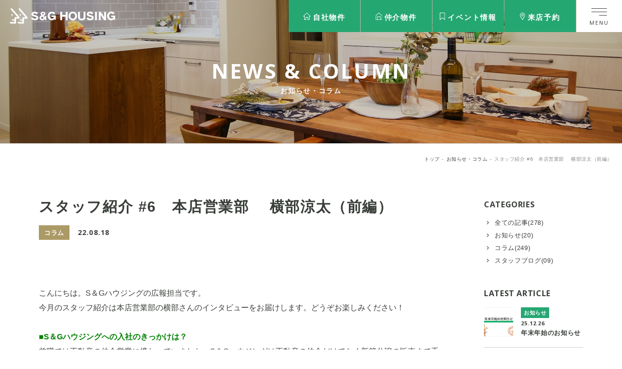

--- FILE ---
content_type: text/html; charset=UTF-8
request_url: https://sghousing.co.jp/column/p6126/
body_size: 53682
content:
<!DOCTYPE html>
<html lang="ja">
<head>
	
	<!-- Google Tag Manager for HEAD section -->
	<script>(function(w,d,s,l,i){w[l]=w[l]||[];w[l].push({'gtm.start':
	new Date().getTime(),event:'gtm.js'});var f=d.getElementsByTagName(s)[0],
	j=d.createElement(s),dl=l!='dataLayer'?'&l='+l:'';j.async=true;j.src=
	'https://www.googletagmanager.com/gtm.js?id='+i+dl;f.parentNode.insertBefore(j,f);
	})(window,document,'script','dataLayer','GTM-N746TL2');</script>
	<!-- End Google Tag Manager -->
<meta charset="utf-8">
<meta name="format-detection" content="telephone=no">
<meta http-equiv="X-UA-Compatible" content="IE=edge">
<meta name="viewport" content="width=device-width, initial-scale=1, maximum-scale=1, user-scalable=0"><script src="https://sghousing.co.jp/assets/js/ipad.min.js"></script>
<script>
if(isIpad()) document.querySelectorAll('meta[name="viewport"]')[0].setAttribute("content", "width=1024, shrink-to-fit=no");
</script>

<title>スタッフ紹介 #6　本店営業部 　横部涼太（前編） | 左京区、北区、伏見区を中心とした京都市で天然木の家を建てるならS&Gハウジング</title>
<meta name="description" content="こんにちは。S＆Gハウジングの広報担当です。今月のスタッフ紹介は本店営業部の横部さんのインタビューをお届けします。どうぞお楽しみください！■S＆Gハウジングへの入社のきっかけは？前職では不動産の仲介営業に携わっていました。S＆Gハウジングは">
<meta name="keywords" content="">
<meta name="thumbnail" content="https://sghousing.co.jp/assets/img/top/thumbnail.jpg" />

<!--facebook-->
<meta property="og:title" content="スタッフ紹介 #6　本店営業部 　横部涼太（前編） | 左京区、北区、伏見区を中心とした京都市で天然木の家を建てるならS&Gハウジング">
<meta property="og:type" content="website">
<meta property="og:url" content="https://sghousing.co.jp/column/p6126/">
<meta property="og:image" content="https://sghousing.co.jp/assets/img/common/other/ogp.png">
<meta property="og:site_name" content="S&amp;Gハウジング">
<meta property="og:description" content="こんにちは。S＆Gハウジングの広報担当です。今月のスタッフ紹介は本店営業部の横部さんのインタビューをお届けします。どうぞお楽しみください！■S＆Gハウジングへの入社のきっかけは？前職では不動産の仲介営業に携わっていました。S＆Gハウジングは">
<meta property="fb:app_id" content="">
<!--/facebook-->

<!-- Twitter -->
<meta name="twitter:card" content="summary">
<meta name="twitter:url" content="https://sghousing.co.jp/column/p6126/">
<meta name="twitter:title" content="スタッフ紹介 #6　本店営業部 　横部涼太（前編） | 左京区、北区、伏見区を中心とした京都市で天然木の家を建てるならS&Gハウジング">
<meta name="twitter:description" content="こんにちは。S＆Gハウジングの広報担当です。今月のスタッフ紹介は本店営業部の横部さんのインタビューをお届けします。どうぞお楽しみください！■S＆Gハウジングへの入社のきっかけは？前職では不動産の仲介営業に携わっていました。S＆Gハウジングは">
<meta name="twitter:image" content="https://sghousing.co.jp/assets/img/common/other/ogp.png">
<meta name="twitter:site" content="S&amp;Gハウジング">
<meta name="twitter:creator" content="S&amp;Gハウジング">
<!--css-->
<link href="https://sghousing.co.jp/assets/css/style.min.css" rel="stylesheet" media="all">
<link rel="stylesheet" href="https://sghousing.co.jp/assets/css/page/custom.css">
<!--/css-->

<!-- Favicons, uncomment out when you get the project's favicon -->
<link rel="icon" href="https://sghousing.co.jp/assets/img/common/other/favicon_sg.ico" type="image/vnd.microsoft.icon">

<script>
	var _url = "https://sghousing.co.jp/";
	var app_assets = "https://sghousing.co.jp/assets/";
</script>

<script type="application/ld+json">
{
"@context" : "http://schema.org",
"@type" : "WebSite",
"name" : "S&Gハウジング",
"url" : "https://sghousing.co.jp/"
}
</script><script>var toc = '';</script>
<link rel="stylesheet" href="https://sghousing.co.jp/assets/css/OverlayScrollbars.min.css">
<link rel="stylesheet" href="https://sghousing.co.jp/assets/css/page/column_detail.min.css">
</head>
<body id="column" class="column-detail">
	<!-- Google Tag Manager (noscript) for BODY section -->
	<noscript><iframe src="https://www.googletagmanager.com/ns.html?id=GTM-N746TL2" height="0" width="0" style="display:none;visibility:hidden"></iframe></noscript>
	<!-- End Google Tag Manager (noscript) -->
<header class="header">
	<div class="header__logo">
		<div class="inner ">
			<a href="https://sghousing.co.jp/">
				<img class="lazy white" src="[data-uri]" data-src="https://sghousing.co.jp/assets/img/common/header/logo_white.svg" alt="S&Gハウジング">
			</a>
		</div>
	</div>
	<div class="header__nav">
		<a href="https://sghousing.co.jp/sale/" class="header__btn">
			<picture>
				<source srcset="https://sghousing.co.jp/assets/img/common/header/ico_home_fill_gray.svg" media="(max-width: 767px)">
				<img src="[data-uri]" data-src="https://sghousing.co.jp/assets/img/common/header/ico_home.svg" alt="自社物件" class="lazy icon">
			</picture>
			<p class="txt">自社物件</p>
		</a>
		<a href="https://www.sghousing.jp/" target="_blank" class="header__btn">
			<picture>
				<source srcset="https://sghousing.co.jp/assets/img/common/header/ico_home_fill_gray_02.svg" media="(max-width: 767px)">
				<img src="[data-uri]" data-src="https://sghousing.co.jp/assets/img/common/header/ico_home_02.svg" alt="自社物件" class="lazy icon">
			</picture>
			<p class="txt">仲介物件</p>
		</a>
		<a href="https://sghousing.co.jp/event/" class="header__btn">
			<picture>
				<source srcset="https://sghousing.co.jp/assets/img/common/header/ico_flag_fill_gray.svg" media="(max-width: 767px)">
				<img src="[data-uri]" data-src="https://sghousing.co.jp/assets/img/common/header/ico_flag.svg" alt="イベント情報" class="lazy icon">
			</picture>
			<p class="txt">イベント<em class="pc">情報</em></p>
		</a>
		<a href="https://sghousing.co.jp/reservation/" class="header__btn pc">
			<picture>
				<source srcset="https://sghousing.co.jp/assets/img/common/header/ico_location_fill_gray.svg" media="(max-width: 767px)">
				<img src="[data-uri]" data-src="https://sghousing.co.jp/assets/img/common/header/ico_location.svg" alt="来店予約" class="lazy icon">
			</picture>
			<p class="txt">来店予約</p>
		</a>
		<div class="hamburger js-open-menu"><span class="line"></span></div>
	</div>
</header>
<nav class="nav">
	<div class="nav__top">
		<div class="hamburger-close js-close-menu">
			<div class="line"></div>
		</div>
		<div class="container">
			<a href="https://sghousing.co.jp/" class="logo">
				<img class="lazy white" src="[data-uri]" data-src="https://sghousing.co.jp/assets/img/common/header/logo_green.svg" alt="S&Gハウジング">
			</a>
							<div class="tel__tab sp">
					<p>電話をかける</p>
				</div>
				<div class="tel">
											<div class="item">
															<a href="tel:0120-854-414" class="sp"></a>
														<p class="ttl">京都本店</p>
							<div class="txt">
																	<a href="tel:0120-854-414" class="num pc">0120-854-414</a>
									<p class="num sp">0120-854-414</p>
																	<p class="time">9:00〜18:00　第1/2/3火曜・毎週水曜定休</p>
															</div>
						</div>
										<div class="btn-close sp">
						<p class="js-close-tab">close</p>
					</div>
				</div>
						<a href="https://sghousing.co.jp/shop/" class="link">
				<p>店舗紹介</p>
			</a>
		</div>
	</div>
	<div class="nav__bnr">
		<div class="item item--request">
			<a href="https://sghousing.co.jp/request/" class="hoverzoom">
				<div class="hoverimg">
					<div class="thumb" style="background-image: url(https://sghousing.co.jp/assets/img/common/header/bnr1.jpg)"></div>
				</div>
				<div class="c-link-ar">
					<p class="txt">資料請求</p>
					<span class="ar ar--black"></span>
				</div>
			</a>
		</div>
		<div class="item item--event">
			<a href="https://sghousing.co.jp/event/" class="hoverzoom">
				<div class="hoverimg">
					<div class="thumb" style="background-image: url(https://sghousing.co.jp/assets/img/common/header/bnr2.jpg)"></div>
				</div>
				<div class="c-link-ar">
					<p class="txt">イベント<em class="pc" style="font-style:normal;">情報</em></p>
					<span class="ar ar--white"></span>
				</div>
			</a>
		</div>
		<div class="item item--reservation">
			<a href="https://sghousing.co.jp/reservation/" class="hoverzoom">
				<div class="hoverimg">
					<div class="thumb" style="background-image: url(https://sghousing.co.jp/assets/img/common/header/bnr3.jpg)"></div>
				</div>
				<div class="c-link-ar">
					<p class="txt">来店予約</p>
					<span class="ar ar--white"></span>
				</div>
			</a>
		</div>
		<div class="item item--sale pc">
			<a href="https://sghousing.co.jp/sale/" class="hoverzoom">
				<div class="hoverimg">
					<div class="thumb" style="background-image: url(https://sghousing.co.jp/assets/img/common/header/bnr4.jpg)"></div>
				</div>
				<div class="icon">随時<br>更新中</div>
				<div class="c-link-ar">
					<p class="txt">自社物件</p>
					<span class="ar ar--white"></span>
				</div>
			</a>
		</div>
	</div>
	<div class="nav__img sp">
		<div class="item">
			<a href="https://sghousing.co.jp/sale/">
				<p class="icon">随時<br>更新中</p>
				<img src="https://sghousing.co.jp/assets/img/common/header/bnr5.jpg" alt="販売物件一覧">
				<p class="ttl">販売物件一覧</p>
			</a>
		</div>
		<div class="item">
			<a href="https://sghousing.co.jp/contact/">
				<img src="https://sghousing.co.jp/assets/img/common/header/bnr6.jpg" alt="不動産売却のご相談">
				<p class="ttl">不動産売却のご相談</p>
			</a>
		</div>
	</div>
	<div class="nav__link">
		<div class="container">
			<div class="caption sp">トップ</div>
			<p class="heading sp">S&G HOUSING HOUSE</p>
			<div class="row row--th">
				<div class="th pc">
					<p class="ttl">S&Gハウジングの家</p>
				</div>
				<div class="td">
					<div class="item"><a href="https://sghousing.co.jp/concept_house/">
							<p><em class="pc" style="font-style: normal;">- </em>分譲住宅</p>
						</a></div>
					<div class="item"><a href="https://sghousing.co.jp/order_house/">
							<p><em class="pc" style="font-style: normal;">- </em>注文住宅</p>
						</a></div>
					<div class="item"><a href="https://sghousing.co.jp/reform/">
							<p><em class="pc" style="font-style: normal;">- </em>リフォーム</p>
						</a></div>
					<div class="item"><a href="https://sghousing.co.jp/estate/">
							<p><em class="pc" style="font-style: normal;">- </em><!-- 20250220 追加 「仲介」 -->不動産売却<!-- //20250220 追加 「仲介」 --></p>
						</a></div>
						<!-- 20250515 修正 URL -->
					<div class="item"><a href="https://sghousing.co.jp/sale/?page=1">
							<p><em class="pc" style="font-style: normal;">- </em>自社販売物件一覧</p>
						</a></div>
						<!-- //20250515 修正 URL -->
						<!-- 20241017 リンク変更 -->
						<div class="item"><a href="https://www.sghousing.jp/">
						<!-- //20241017 リンク変更 -->
							<p><em class="pc" style="font-style: normal;">- </em>仲介物件一覧</p>
						</a></div>
				</div>
			</div>
			<div class="row">
				<p class="heading sp">CONCEPT</p>
				<div class="th">
					<div class="ttl">
						<div class="icon js-open-tab"></div>
						<a href="https://sghousing.co.jp/concept/">
							<p>コンセプト</p>
						</a>
					</div>
				</div>
				<div class="td">
					<div class="item"><a href="https://sghousing.co.jp/concept/design/">
							<p>- デザイン性</p>
						</a></div>
					<div class="item"><a href="https://sghousing.co.jp/concept/spec/">
							<p>- 断熱・耐震性能</p>
						</a></div>
					<div class="item"><a href="https://sghousing.co.jp/concept/aftercare/">
							<p>- アフターフォロー</p>
						</a></div>
				</div>
			</div>
			<div class="row">
				<p class="heading sp">CONTENTS</p>
				<div class="th">
					<div class="ttl">
						<div class="icon js-open-tab"></div>
						<a href="https://sghousing.co.jp/works/">
							<p>施工実績</p>
						</a>
					</div>
				</div>
				<div class="td">
					<!-- CMS workscat -->
												<div class="item"><a href="https://sghousing.co.jp/workscat/%e5%88%86%e8%ad%b2%e4%bd%8f%e5%ae%85">
									<p>- 分譲住宅</p>
								</a></div>
												<div class="item"><a href="https://sghousing.co.jp/workscat/%e6%b3%a8%e6%96%87%e4%bd%8f%e5%ae%85">
									<p>- 注文住宅</p>
								</a></div>
												<div class="item"><a href="https://sghousing.co.jp/workscat/%e3%83%aa%e3%83%95%e3%82%a9%e3%83%bc%e3%83%a0">
									<p>- リフォーム</p>
								</a></div>
									</div>
			</div>
			<div class="row">
				<div class="th">
					<div class="ttl"><a href="https://sghousing.co.jp/interview/">
							<p>お客さまの声</p>
						</a></div>
				</div>
				<div class="td pc">
					<div class="item"><a href="https://sghousing.co.jp/interview/">
							<p>- お客さまの声</p>
						</a></div>
				</div>
			</div>
			<div class="row">
				<div class="th">
					<div class="ttl">
						<div class="icon js-open-tab"></div>
						<a href="https://sghousing.co.jp/faq/">
							<p>よくある質問</p>
						</a>
					</div>
				</div>
				<div class="td">
					<!-- CMS faqcat -->
												<div class="item"><a href="https://sghousing.co.jp/faq/">
									<p>- S&amp;Gハウジングについて</p>
								</a></div>
												<div class="item"><a href="https://sghousing.co.jp/faq/">
									<p>- 注文住宅について</p>
								</a></div>
									</div>
			</div>
			<div class="row">
				<div class="th">
					<div class="ttl">
						<div class="icon js-open-tab"></div>
						<a href="https://sghousing.co.jp/column/">
							<p>お知らせ&コラム</p>
						</a>
					</div>
				</div>
				<div class="td">
					<!-- CMS columncat -->
												<div class="item"><a href="https://sghousing.co.jp/columncat/news">
									<p>- お知らせ</p>
								</a></div>
												<div class="item"><a href="https://sghousing.co.jp/columncat/column">
									<p>- コラム</p>
								</a></div>
												<div class="item"><a href="https://sghousing.co.jp/columncat/staff_blog">
									<p>- スタッフブログ</p>
								</a></div>
									</div>
			</div>
			<div class="row">
				<p class="heading sp">COMPANY</p>
				<div class="th">
					<div class="ttl">
						<div class="icon js-open-tab"></div>
						<a href="https://sghousing.co.jp/company/">
							<p>会社情報</p>
						</a>
					</div>
				</div>
				<div class="td">
					<div class="item"><a href="https://sghousing.co.jp/company/overview/">
							<p>- 会社概要・沿革</p>
						</a></div>
					<div class="item"><a href="https://sghousing.co.jp/company/message/">
							<p>- 代表挨拶・経営理念</p>
						</a></div>
				</div>
			</div>
			<div class="row">
				<div class="th">
					<div class="ttl">
						<div class="icon js-open-tab"></div>
						<a href="https://sghousing.co.jp/shop/">
							<p>店舗紹介</p>
						</a>
					</div>
				</div>
				<div class="td">
					<!-- CMS shop -->
													<div class="item"><a href="https://sghousing.co.jp/shop/kyoto/">
										<p>- 京都本店</p>
									</a></div>
									</div>
			</div>
			<div class="row pc">
				<div class="th">
					<div class="ttl">コンタクト</div>
				</div>
				<div class="td">
					<div class="item"><a href="https://sghousing.co.jp/request/">
							<p>- 資料請求</p>
						</a></div>
					<div class="item"><a href="https://sghousing.co.jp/event/">
							<p>- イベント情報</p>
						</a></div>
					<div class="item"><a href="https://sghousing.co.jp/reservation/">
							<p>- 来店予約</p>
						</a></div>
					<div class="item"><a href="https://sghousing.co.jp/contact/">
							<p>- 不動産売却のご相談</p>
						</a></div>
				</div>
			</div>
			<div class="nav__bnr sp">
				<div class="item item--request">
					<a href="https://sghousing.co.jp/request/" class="hoverzoom">
						<div class="c-link-ar">
							<p class="txt">資料請求</p>
						</div>
					</a>
				</div>
				<div class="item item--event">
					<a href="https://sghousing.co.jp/event/" class="hoverzoom">
						<div class="c-link-ar">
							<p class="txt">イベント<em class="pc" style="font-style:normal;">情報</em></p>
						</div>
					</a>
				</div>
				<div class="item item--reservation">
					<a href="https://sghousing.co.jp/reservation/" class="hoverzoom">
						<div class="c-link-ar">
							<p class="txt">来店予約</p>
						</div>
					</a>
				</div>
			</div>
			<div class="bottom">
				<div class="ico_social">
					<a href="https://www.instagram.com/sg_housing/" target="_blank">
						<img src="[data-uri]" data-src="https://sghousing.co.jp/assets/img/common/icon/ico_ins_black.svg" alt="Instagram" class="lazy">
					</a>
					<a href="https://www.facebook.com/sghousing.honten" target="_blank">
						<img src="[data-uri]" data-src="https://sghousing.co.jp/assets/img/common/icon/ico_fb_black.svg" alt="Facebook" class="lazy">
					</a>
					<a href="https://twitter.com/sg_housing" target="_blank">
						<img src="[data-uri]" data-src="https://sghousing.co.jp/assets/img/common/icon/ico_twitter_black.svg" alt="Twitter" class="lazy">
					</a>
				</div>
				<div class="link">
					<a href="https://sghousing.co.jp/privacy-policy/">プライバシーポリシー</a>
					<a href="https://sghousing.co.jp/sitemap/">サイトマップ</a>
					<a target="_blank" href="https://www.sgreform.co.jp/">
						<span>リフォームサイト</span>
						<img src="https://sghousing.co.jp/assets/img/common/icon/ico_copy.svg" alt="">
					</a>
				</div>
			</div>
		</div>
	</div>
</nav><main id="wrap">
  <div class="mainImg mainImg--column">
    <h1><span>NEWS & COLUMN</span>お知らせ・コラム</h1>
  </div>
  <div class="breadcrumb">
    <ul class="wcm">
      <li><a href="https://sghousing.co.jp/">トップ</a></li>
      <li><a href="https://sghousing.co.jp/column/">お知らせ・コラム</a></li>
      <li><span>スタッフ紹介 #6　本店営業部 　横部涼太（前編）</span></li>
    </ul>
  </div> 
  <section class="content container">
    <div class="main">
      <h2 class="title">スタッフ紹介 #6　本店営業部 　横部涼太（前編）</h2>
      <div class="datecat">
                <em class="cat" style="background-color: #ac9a66">コラム</em>
              22.08.18</div>
            <div class="cmsContent"><p>こんにちは。S＆Gハウジングの広報担当です。<br />
今月のスタッフ紹介は本店営業部の横部さんのインタビューをお届けします。どうぞお楽しみください！</p>
<p><span style="color: #008000;"><strong>■S＆Gハウジングへの入社のきっかけは？</strong></span><br />
前職では不動産の仲介営業に携わっていました。S＆Gハウジングは不動産の仲介だけでなく新築分譲の販売まで手掛けている会社なので、知見を活かしながらこれまでやったことない領域にもチャレンジしてみたいということで応募しました。</p>
<p>前職の頃からS＆Gハウジングの物件に魅力を感じていたので、ご縁をいただくことになりとても嬉しかったです！　今年で入社2年目になります。</p>
<p><img loading="lazy" class="alignnone size-full wp-image-6134" src="https://sghousing.co.jp/wp/wp-content/uploads/2022/08/5-1.jpeg" alt="" width="525" height="700" srcset="https://sghousing.co.jp/wp/wp-content/uploads/2022/08/5-1.jpeg 525w, https://sghousing.co.jp/wp/wp-content/uploads/2022/08/5-1-225x300.jpeg 225w" sizes="(max-width: 525px) 100vw, 525px" /></p>
<p><span style="color: #008000;"><strong>■現在担当している仕事内容を教えてください</strong></span><br />
新築住宅と中古住宅の販売です。ご相談からお引渡しまで、お客様の不安がないよう丁寧にサポートさせていただきます。</p>
<p><span style="color: #008000;"><strong>■仕事をする上で心掛けていることは？</strong></span><br />
話を聞くことを大事にして、お客様目線の提案を心掛けています。ガツガツと前のめりにならないので営業らしくないとお客様に言われることもあります(笑)</p>
<p><img loading="lazy" class="alignnone size-full wp-image-6135" src="https://sghousing.co.jp/wp/wp-content/uploads/2022/08/5-2.jpg" alt="" width="700" height="467" srcset="https://sghousing.co.jp/wp/wp-content/uploads/2022/08/5-2.jpg 700w, https://sghousing.co.jp/wp/wp-content/uploads/2022/08/5-2-300x200.jpg 300w" sizes="(max-width: 700px) 100vw, 700px" /></p>
<p><span style="color: #008000;"><strong>■仕事のやりがい、仕事を通じて嬉しかったことは？</strong></span><br />
「横部さんだから家買おうと思えた」と言って頂くのが一番嬉しいです！　そこからご紹介に繋がることがとても有難く、やりがいを感じます。</p>
<p>スタッフインタビューは後編に続きます。後編では横部さんのプライベートなお話などもお伺いしてみました！　更新をお楽しみに。</p>
<p>&nbsp;</p>
 </div>
    </div>
    <div class="sidebar">
		<div class="sidebar__item">
		<div class="sidebar__ttl">CATEGORIES</div>
		<ul class="sidebar__link">
			
			<li><a href="https://sghousing.co.jp/column/">全ての記事(278)</a></li>
						<li><a href="https://sghousing.co.jp/columncat/news">お知らせ(20)</a></li>
						<li><a href="https://sghousing.co.jp/columncat/column">コラム(249)</a></li>
						<li><a href="https://sghousing.co.jp/columncat/staff_blog">スタッフブログ(09)</a></li>
					</ul>
	</div>
			<div class="sidebar__item">
		<div class="sidebar__ttl">LATEST ARTICLE</div>
		<ul class="c-lst">
						<li>
				<a href="https://sghousing.co.jp/column/p12808/" class="c-lst__item hoverzoom">
				  <div class="c-lst__img hoverimg">
				    <div class="thumb lazy " data-bg="https://sghousing.co.jp/wp/wp-content/uploads/2025/12/お知らせ-scaled.jpg"></div>
				  </div>
				  <span class="c-lst__info">
				  	<div class="c-lst__datecat">
				  	  				  	  <p class="cat" style="background-color: #25a772"><em>お知らせ</em></p>
				  	  				  	  <p class="date">25.12.26</p>
				  	</div>
				  	<h3 class="c-lst__title">年末年始のお知らせ</h3>
				  </span>
				</a>
			</li>
						<li>
				<a href="https://sghousing.co.jp/column/p12796/" class="c-lst__item hoverzoom">
				  <div class="c-lst__img hoverimg">
				    <div class="thumb lazy " data-bg="https://sghousing.co.jp/wp/wp-content/uploads/2025/12/1-1.jpg"></div>
				  </div>
				  <span class="c-lst__info">
				  	<div class="c-lst__datecat">
				  	  				  	  <p class="cat" style="background-color: #25a772"><em>お知らせ</em></p>
				  	  				  	  <p class="date">25.12.19</p>
				  	</div>
				  	<h3 class="c-lst__title">岩倉三宅町オープンハウス開催！</h3>
				  </span>
				</a>
			</li>
					</ul>
	</div>
		<div class="sidebar__item">
		<div class="sidebar__ttl">ARCHIVE</div>
		<ul class="archive">
			<li id="year2025"><a href="javascript:void(0);" class="dropdown">2025年 (42)</a><ul class="sub"><li><a href="https://sghousing.co.jp/column/2025/12">12月 (03)</a></li><li><a href="https://sghousing.co.jp/column/2025/11">11月 (01)</a></li><li><a href="https://sghousing.co.jp/column/2025/10">10月 (02)</a></li><li><a href="https://sghousing.co.jp/column/2025/9">09月 (05)</a></li><li><a href="https://sghousing.co.jp/column/2025/8">08月 (07)</a></li><li><a href="https://sghousing.co.jp/column/2025/7">07月 (03)</a></li><li><a href="https://sghousing.co.jp/column/2025/6">06月 (05)</a></li><li><a href="https://sghousing.co.jp/column/2025/5">05月 (05)</a></li><li><a href="https://sghousing.co.jp/column/2025/4">04月 (04)</a></li><li><a href="https://sghousing.co.jp/column/2025/3">03月 (04)</a></li><li><a href="https://sghousing.co.jp/column/2025/2">02月 (03)</a></li></ul></li><li id="year2024"><a href="javascript:void(0);" class="dropdown">2024年 (53)</a><ul class="sub"><li><a href="https://sghousing.co.jp/column/2024/12">12月 (03)</a></li><li><a href="https://sghousing.co.jp/column/2024/11">11月 (04)</a></li><li><a href="https://sghousing.co.jp/column/2024/10">10月 (04)</a></li><li><a href="https://sghousing.co.jp/column/2024/9">09月 (05)</a></li><li><a href="https://sghousing.co.jp/column/2024/8">08月 (05)</a></li><li><a href="https://sghousing.co.jp/column/2024/7">07月 (04)</a></li><li><a href="https://sghousing.co.jp/column/2024/6">06月 (04)</a></li><li><a href="https://sghousing.co.jp/column/2024/5">05月 (05)</a></li><li><a href="https://sghousing.co.jp/column/2024/4">04月 (05)</a></li><li><a href="https://sghousing.co.jp/column/2024/3">03月 (04)</a></li><li><a href="https://sghousing.co.jp/column/2024/2">02月 (05)</a></li><li><a href="https://sghousing.co.jp/column/2024/1">01月 (05)</a></li></ul></li><li id="year2023"><a href="javascript:void(0);" class="dropdown">2023年 (78)</a><ul class="sub"><li><a href="https://sghousing.co.jp/column/2023/12">12月 (04)</a></li><li><a href="https://sghousing.co.jp/column/2023/11">11月 (05)</a></li><li><a href="https://sghousing.co.jp/column/2023/10">10月 (05)</a></li><li><a href="https://sghousing.co.jp/column/2023/9">09月 (04)</a></li><li><a href="https://sghousing.co.jp/column/2023/8">08月 (06)</a></li><li><a href="https://sghousing.co.jp/column/2023/7">07月 (09)</a></li><li><a href="https://sghousing.co.jp/column/2023/6">06月 (08)</a></li><li><a href="https://sghousing.co.jp/column/2023/5">05月 (08)</a></li><li><a href="https://sghousing.co.jp/column/2023/4">04月 (09)</a></li><li><a href="https://sghousing.co.jp/column/2023/3">03月 (08)</a></li><li><a href="https://sghousing.co.jp/column/2023/2">02月 (03)</a></li><li><a href="https://sghousing.co.jp/column/2023/1">01月 (09)</a></li></ul></li><li id="year2022"><a href="javascript:void(0);" class="dropdown">2022年 (98)</a><ul class="sub"><li><a href="https://sghousing.co.jp/column/2022/12">12月 (07)</a></li><li><a href="https://sghousing.co.jp/column/2022/11">11月 (08)</a></li><li><a href="https://sghousing.co.jp/column/2022/10">10月 (09)</a></li><li><a href="https://sghousing.co.jp/column/2022/9">09月 (08)</a></li><li><a href="https://sghousing.co.jp/column/2022/8">08月 (09)</a></li><li><a href="https://sghousing.co.jp/column/2022/7">07月 (08)</a></li><li><a href="https://sghousing.co.jp/column/2022/6">06月 (08)</a></li><li><a href="https://sghousing.co.jp/column/2022/5">05月 (08)</a></li><li><a href="https://sghousing.co.jp/column/2022/4">04月 (08)</a></li><li><a href="https://sghousing.co.jp/column/2022/3">03月 (08)</a></li><li><a href="https://sghousing.co.jp/column/2022/2">02月 (08)</a></li><li><a href="https://sghousing.co.jp/column/2022/1">01月 (09)</a></li></ul></li><li id="year2021"><a href="javascript:void(0);" class="dropdown">2021年 (05)</a><ul class="sub"><li><a href="https://sghousing.co.jp/column/2021/12">12月 (05)</a></li></ul></li>		</ul>
	</div>
</div>  </section>
    <div class="recommned">
    <div class="c-ttl container">
      <p class="en">Recommned</p>
      <p class="jp">おすすめ記事</p>
    </div>
    <div class="bgGray">
      <div class="c-lst container">
                <a href="https://sghousing.co.jp/column/p5704/" class="c-lst__item hoverzoom">
                    <div class="c-lst__img hoverimg">
                        <div class="thumb lazy " data-bg="https://sghousing.co.jp/wp/wp-content/uploads/2022/05/5-4.jpg"></div>
          </div>
          <div class="c-lst__datecat">
                        <p class="cat" style="background-color: #ac9a66;margin-right: 3px;"><em>コラム</em></p>
                        <p class="date">22.06.21</p>
          </div>
          <h3 class="c-lst__title">玄関収納のカタチ、あなたはどっちにする？</h3>
          <p class="sp c-lst__btn">See details</p>
        </a>
                <a href="https://sghousing.co.jp/column/p7391/" class="c-lst__item hoverzoom">
                    <div class="c-lst__img hoverimg">
                        <div class="thumb lazy " data-bg="https://sghousing.co.jp/wp/wp-content/uploads/2022/11/6-4.jpg"></div>
          </div>
          <div class="c-lst__datecat">
                        <p class="cat" style="background-color: #ac9a66;margin-right: 3px;"><em>コラム</em></p>
                        <p class="date">22.11.22</p>
          </div>
          <h3 class="c-lst__title">木視率とリラックス効果～S＆Gハウジングの家が落ち着くのはナゼ？～</h3>
          <p class="sp c-lst__btn">See details</p>
        </a>
                <a href="https://sghousing.co.jp/column/p5901/" class="c-lst__item hoverzoom">
                    <div class="c-lst__img hoverimg">
                        <div class="thumb lazy " data-bg="https://sghousing.co.jp/wp/wp-content/uploads/2022/06/5-2.jpg"></div>
          </div>
          <div class="c-lst__datecat">
                        <p class="cat" style="background-color: #ac9a66;margin-right: 3px;"><em>コラム</em></p>
                        <p class="date">22.07.14</p>
          </div>
          <h3 class="c-lst__title">ウルトラファインバブルで、毎日温泉気分を満喫！</h3>
          <p class="sp c-lst__btn">See details</p>
        </a>
                <a href="https://sghousing.co.jp/column/p8103/" class="c-lst__item hoverzoom">
                    <div class="c-lst__img hoverimg">
                        <div class="thumb lazy " data-bg="https://sghousing.co.jp/wp/wp-content/uploads/2023/02/IMG_7427-10.jpg"></div>
          </div>
          <div class="c-lst__datecat">
                        <p class="cat" style="background-color: #a07e78;margin-right: 3px;"><em>スタッフブログ</em></p>
                        <p class="date">23.02.13</p>
          </div>
          <h3 class="c-lst__title">大覚寺写経体験【スタッフブログ】</h3>
          <p class="sp c-lst__btn">See details</p>
        </a>
                <a href="https://sghousing.co.jp/column/p4545/" class="c-lst__item hoverzoom">
                    <div class="c-lst__img hoverimg">
                        <div class="thumb lazy " data-bg="https://sghousing.co.jp/wp/wp-content/uploads/2022/01/IMG_0748-1.jpg"></div>
          </div>
          <div class="c-lst__datecat">
                        <p class="cat" style="background-color: #a07e78;margin-right: 3px;"><em>スタッフブログ</em></p>
                        <p class="date">22.01.15</p>
          </div>
          <h3 class="c-lst__title">伏見稲荷参拝２０２２【スタッフブログ】</h3>
          <p class="sp c-lst__btn">See details</p>
        </a>
                <div class="space sp"></div>
      </div>
    </div>
  </div>
      <div class="related">
    <div class="container">
      <ul class="c-lst">
        <li>
                    <p class="related__ttl">PREV</p>
          <a href="https://sghousing.co.jp/column/p6097/" class="c-lst__item hoverzoom">
                        <div class="c-lst__img hoverimg">
              <div class="thumb lazy " data-bg="https://sghousing.co.jp/wp/wp-content/uploads/2022/07/4-1.jpg"></div>
            </div>
            <div class="c-lst__datecat">
                            <p class="cat" style="background-color: #ac9a66"><em>コラム</em></p>
                            <p class="date">22.08.16</p>
            </div>
            <h4 class="c-lst__title">光あふれる奥さま想いの木のおうち（水廻り・2階居室編）</h4>
            <p class="sp c-lst__btn">See details</p>
          </a>
                  </li>
        <li>
                    <p class="related__ttl">NEXT</p>
          <a href="https://sghousing.co.jp/column/p6141/" class="c-lst__item hoverzoom">
                        <div class="c-lst__img hoverimg">
              <div class="thumb lazy " data-bg="https://sghousing.co.jp/wp/wp-content/uploads/2022/08/6-1.jpg"></div>
            </div>
            <div class="c-lst__datecat">
                            <p class="cat" style="background-color: #ac9a66"><em>コラム</em></p>
                            <p class="date">22.08.23</p>
            </div>
            <h4 class="c-lst__title">スタッフ紹介 #6　本店営業部 　横部涼太（後編）</h4>
            <p class="sp c-lst__btn">See details</p>
          </a>
                  </li>
      </ul>
      <a href="https://sghousing.co.jp/column/" class="c-btn c-btn--black">
        <p class="text">一覧へ戻る</p>
        <span class="ar ar--black"></span>
      </a>
    </div>
  </div>
    <div class="category sp">
        <div class="category__item">
      <div class="category__ttl">カテゴリーから記事を検索</div>
      <div class="category__cont">
        <ul>
          
          <li><a href="https://sghousing.co.jp/column/">全ての記事(278)</a></li>

                    <li><a href="https://sghousing.co.jp/columncat/news">お知らせ(20)</a></li>
                    <li><a href="https://sghousing.co.jp/columncat/column">コラム(249)</a></li>
                    <li><a href="https://sghousing.co.jp/columncat/staff_blog">スタッフブログ(09)</a></li>
                  </ul>
      </div>
    </div>
        <div class="category__item">
      <div class="category__ttl">日付から記事を検索</div>
      <div class="category__cont">
        <ul class="archive">
          <li id="year2025"><a href="javascript:void(0);" class="dropdown">2025年 (42)</a><ul class="sub"><li><a href="https://sghousing.co.jp/column/2025/12">12月 (03)</a></li><li><a href="https://sghousing.co.jp/column/2025/11">11月 (01)</a></li><li><a href="https://sghousing.co.jp/column/2025/10">10月 (02)</a></li><li><a href="https://sghousing.co.jp/column/2025/9">09月 (05)</a></li><li><a href="https://sghousing.co.jp/column/2025/8">08月 (07)</a></li><li><a href="https://sghousing.co.jp/column/2025/7">07月 (03)</a></li><li><a href="https://sghousing.co.jp/column/2025/6">06月 (05)</a></li><li><a href="https://sghousing.co.jp/column/2025/5">05月 (05)</a></li><li><a href="https://sghousing.co.jp/column/2025/4">04月 (04)</a></li><li><a href="https://sghousing.co.jp/column/2025/3">03月 (04)</a></li><li><a href="https://sghousing.co.jp/column/2025/2">02月 (03)</a></li></ul></li><li id="year2024"><a href="javascript:void(0);" class="dropdown">2024年 (53)</a><ul class="sub"><li><a href="https://sghousing.co.jp/column/2024/12">12月 (03)</a></li><li><a href="https://sghousing.co.jp/column/2024/11">11月 (04)</a></li><li><a href="https://sghousing.co.jp/column/2024/10">10月 (04)</a></li><li><a href="https://sghousing.co.jp/column/2024/9">09月 (05)</a></li><li><a href="https://sghousing.co.jp/column/2024/8">08月 (05)</a></li><li><a href="https://sghousing.co.jp/column/2024/7">07月 (04)</a></li><li><a href="https://sghousing.co.jp/column/2024/6">06月 (04)</a></li><li><a href="https://sghousing.co.jp/column/2024/5">05月 (05)</a></li><li><a href="https://sghousing.co.jp/column/2024/4">04月 (05)</a></li><li><a href="https://sghousing.co.jp/column/2024/3">03月 (04)</a></li><li><a href="https://sghousing.co.jp/column/2024/2">02月 (05)</a></li><li><a href="https://sghousing.co.jp/column/2024/1">01月 (05)</a></li></ul></li><li id="year2023"><a href="javascript:void(0);" class="dropdown">2023年 (78)</a><ul class="sub"><li><a href="https://sghousing.co.jp/column/2023/12">12月 (04)</a></li><li><a href="https://sghousing.co.jp/column/2023/11">11月 (05)</a></li><li><a href="https://sghousing.co.jp/column/2023/10">10月 (05)</a></li><li><a href="https://sghousing.co.jp/column/2023/9">09月 (04)</a></li><li><a href="https://sghousing.co.jp/column/2023/8">08月 (06)</a></li><li><a href="https://sghousing.co.jp/column/2023/7">07月 (09)</a></li><li><a href="https://sghousing.co.jp/column/2023/6">06月 (08)</a></li><li><a href="https://sghousing.co.jp/column/2023/5">05月 (08)</a></li><li><a href="https://sghousing.co.jp/column/2023/4">04月 (09)</a></li><li><a href="https://sghousing.co.jp/column/2023/3">03月 (08)</a></li><li><a href="https://sghousing.co.jp/column/2023/2">02月 (03)</a></li><li><a href="https://sghousing.co.jp/column/2023/1">01月 (09)</a></li></ul></li><li id="year2022"><a href="javascript:void(0);" class="dropdown">2022年 (98)</a><ul class="sub"><li><a href="https://sghousing.co.jp/column/2022/12">12月 (07)</a></li><li><a href="https://sghousing.co.jp/column/2022/11">11月 (08)</a></li><li><a href="https://sghousing.co.jp/column/2022/10">10月 (09)</a></li><li><a href="https://sghousing.co.jp/column/2022/9">09月 (08)</a></li><li><a href="https://sghousing.co.jp/column/2022/8">08月 (09)</a></li><li><a href="https://sghousing.co.jp/column/2022/7">07月 (08)</a></li><li><a href="https://sghousing.co.jp/column/2022/6">06月 (08)</a></li><li><a href="https://sghousing.co.jp/column/2022/5">05月 (08)</a></li><li><a href="https://sghousing.co.jp/column/2022/4">04月 (08)</a></li><li><a href="https://sghousing.co.jp/column/2022/3">03月 (08)</a></li><li><a href="https://sghousing.co.jp/column/2022/2">02月 (08)</a></li><li><a href="https://sghousing.co.jp/column/2022/1">01月 (09)</a></li></ul></li><li id="year2021"><a href="javascript:void(0);" class="dropdown">2021年 (05)</a><ul class="sub"><li><a href="https://sghousing.co.jp/column/2021/12">12月 (05)</a></li></ul></li>        </ul>
      </div>
    </div>
  </div>
</main>
<div class="ctc bgGray">
	<div class="ctc__bg lazy" data-bg="https://sghousing.co.jp/assets/img/common/other/ctc_bg.jpg">
		<div class="container">
			<img src="[data-uri]" data-src="https://sghousing.co.jp/assets/img/common/other/ctc_ttl.svg" alt="Contact Us" class="ctc__ttl lazy">
			<p class="ctc__txt">S&Gハウジングの注文住宅、 分譲住宅、<br class="sp">リフォームについて<br class="pc">興味のある方は、<br class="sp">お気軽にお申込みください</p>
		</div>
	</div>
	<div class="wcm">
		<div class="container">
			<div class="grBtn">
				<a href="https://sghousing.co.jp/event/" class="c-btn c-btn--black c-btn--flag">
					<p class="text">イベント情報</p>
					<p class="ar ar--white"></p>
				</a>
				<a href="https://sghousing.co.jp/reservation/" class="c-btn c-btn--black c-btn--home">
					<p class="text">来店予約</p>
					<p class="ar ar--white"></p>
				</a>
				<a href="https://sghousing.co.jp/request/" class="c-btn c-btn--black c-btn--request">
					<p class="text">資料請求</p>
					<p class="ar ar--black"></p>
				</a>
			</div>
							<div class="bgGray">
					<div class="ctc__tel">電話でのお問合せはこちら</div>
					<div class="etr">
													<div class="etr__item">
																	<a href="tel:0120-854-414" class="sp"></a>								<p class="etr__tag">京都本店</p>
								<div class="etr__tel">
																			<a href="tel:0120-854-414" class="etr__num">0120-854-414</a>
																			<p class="etr__time">（9:00〜18:00<br class="pc">　第1/2/3火曜・毎週水曜定休）</p>
																	</div>
							</div>
											</div>
				</div>
					</div>
	</div>
</div>
<footer class="footer bgGray">
	<div class="container">
		<div class="footer__logo">
			<a href="https://sghousing.co.jp/">
				<img src="[data-uri]" data-src="https://sghousing.co.jp/assets/img/common/header/logo_green.svg" alt="S&G HOUSING" class="lazy">
			</a>
		</div>

		<div class="footer-retouch-area-wrap">
			<p>【主な施工エリア】</p>
			<p>
				京都市内（北区・左京区・右京区・上京区・中京区・東山区・下京区・山科区・西京区・伏見区・南区）
			</p>
			<p>
				宇治市・向日市・長岡京市大山崎町・城陽市・八幡市・亀岡市
			</p>
			<p>※その他エリアについてはご相談承っております</p>
		</div>

		<!-- 20231206 追加 会社情報の追加とCorporationの構造化データ -->
		<div class="footer-address"><!-- 20250220 追加 「京都府」 -->所在地：〒612-8495 京都府京都市伏見区久我森の宮町14-92<!-- //20250220 追加 「京都府」 --><br>
		<!-- 20240527 20240710 追加 許可番号の記載 -->
		宅地建物取引業免許　国土交通大臣認可(3)第8379号<br>
		建設業許可　京都府知事（般-29）第25229号
		</div>

		<ul class="footer__lst">
			<li>
				<p class="footer__ttl">HOME</p>
				<div class="footer__link">
					<a href="https://sghousing.co.jp/">トップ</a>
				</div>
			</li>
			<li>
				<p class="footer__ttl">CONCEPT</p>
				<div class="footer__link">
					<a href="https://sghousing.co.jp/concept/">コンセプト</a>
				</div>
				<div class="footer__sub">
					<a href="https://sghousing.co.jp/concept/design/">- デザイン性</a>
				</div>
				<div class="footer__sub">
					<a href="https://sghousing.co.jp/concept/spec/">- 断熱・耐震性能</a>
				</div>
				<div class="footer__sub">
					<a href="https://sghousing.co.jp/concept/aftercare/">- アフターフォロー</a>
				</div>
			</li>
			<li>
				<p class="footer__ttl">SERVICE</p>
				<div class="footer__link">
					<a href="https://sghousing.co.jp/concept_house/">分譲住宅</a>
				</div>
				<div class="footer__link">
					<a href="https://sghousing.co.jp/order_house/">注文住宅</a>
				</div>
				<!-- 20240415 追加 リンク -->
				<div class="footer__link">
					<a href="https://sghousing.co.jp/reform/">リフォーム</a>
				</div>
				<div class="footer__link">
					<a href="https://sghousing.co.jp/estate/"><!-- 20250220 追加 「仲介」 -->不動産売却<!-- //20250220 追加 「仲介」 --></a>
				</div>
				<!-- //20240415 追加 リンク -->
				<div class="footer__link">
					<!-- 20250515 修正 URL -->
					<a href="https://sghousing.co.jp/sale/?page=1">自社販売物件一覧</a>
					<!-- //20250515 修正 URL -->
				</div>
				<div class="footer__link">
					<a href="https://www.sghousing.jp/" target="_blank">仲介物件一覧</a>
				</div>
				<!-- <div class="footer__link sp">
					<a href="https://sghousing.co.jp/works/">施工実績</a>
				</div> -->
			</li>
			<li>
				<p class="footer__ttl">CONTENTS</p>
				<div class="footer__link">
					<a href="https://sghousing.co.jp/works/">施工実績</a>
				</div>
				<div class="footer__link">
					<a href="https://sghousing.co.jp/interview/">お客さまの声</a>
				</div>
				<div class="footer__link">
					<a href="https://sghousing.co.jp/faq/">よくある質問</a>
				</div>
				<div class="footer__link">
					<a href="https://sghousing.co.jp/column/">お知らせ&コラム</a>
				</div>
				<div class="footer__link sp">
					<a href="https://sghousing.co.jp/company/">会社情報</a>
				</div>
				<div class="footer__link sp">
					<a href="https://sghousing.co.jp/shop/">店舗紹介</a>
				</div>
			</li>
			<li>
				<p class="footer__ttl">COMPANY</p>
				<div class="footer__link pc">
					<a href="https://sghousing.co.jp/company/">会社情報</a>
				</div>
				<div class="footer__sub">
					<a href="https://sghousing.co.jp/company/overview/">- 会社概要・沿革</a>
				</div>
				<div class="footer__sub">
					<a href="https://sghousing.co.jp/company/message/">- 代表挨拶・経営理念</a>
				</div>
				<div class="footer__link pc">
					<a href="https://sghousing.co.jp/shop/">店舗紹介</a>
				</div>
				<div class="footer__link sp">
					<a href="https://sghousing.co.jp/event/">イベント</a>
				</div>
				<div class="footer__link sp">
					<a href="https://sghousing.co.jp/reservation/">来店予約</a>
				</div>
			</li>
			<li>
				<p class="footer__ttl">CONTACT</p>
				<div class="footer__link pc">
					<a href="https://sghousing.co.jp/event/">イベント</a>
				</div>
				<div class="footer__link pc">
					<a href="https://sghousing.co.jp/reservation/">来店予約</a>
				</div>
				<div class="footer__link">
					<a href="https://sghousing.co.jp/request/">資料請求</a>
				</div>
				<div class=" footer__link">
					<a href="https://sghousing.co.jp/contact/">不動産売却のご相談</a>
				</div>
			</li>
		</ul>
		<div class="footer__bot">
			<div class="footer__social">
				<a href="https://www.instagram.com/sg_housing/" target="_blank">
					<img src="[data-uri]" data-src="https://sghousing.co.jp/assets/img/common/icon/ico_ins_black.svg" alt="Instagram" class="lazy">
				</a>
				<a href="https://www.facebook.com/sghousing.honten" target="_blank">
					<img src="[data-uri]" data-src="https://sghousing.co.jp/assets/img/common/icon/ico_fb_black.svg" alt="Facebook" class="lazy">
				</a>
				<a href="https://twitter.com/sg_housing" target="_blank">
					<img src="[data-uri]" data-src="https://sghousing.co.jp/assets/img/common/icon/ico_twitter_black.svg" alt="Twitter" class="lazy">
				</a>
			</div>
			<p class="footer__copy">© 2021 S&G HOUSING</p>
			<div class="footer__pro">
				<a href="https://sghousing.co.jp/sitemap/">サイトマップ</a>
				<a href="https://sghousing.co.jp/privacy-policy/">プライバシーポリシー</a>
				<a target="_blank" href="https://www.sgreform.co.jp/">
					<span>リフォームサイト</span>
					<img src="https://sghousing.co.jp/assets/img/common/icon/ico_copy.svg" alt="">
				</a>
			</div>
		</div>
		<!-- 202409010　SiteNavigationElement 構造化データ -->
		<script type="application/ld+json">
		{
		"@context": "https://schema.org",
		"@type": "SiteNavigationElement",
		"hasPart": [
		{"@type": "WebPage","name": "トップ",
		"url": "https://sghousing.co.jp/"},
		{"@type": "WebPage","name": "コンセプト",
		"url": "https://sghousing.co.jp/concept/"},
		{"@type": "WebPage","name": "デザイン性",
		"url": "https://sghousing.co.jp/concept/design/"},
		{"@type": "WebPage","name": "断熱・耐震性能",
		"url": "https://sghousing.co.jp/concept/spec/"},
		{"@type": "WebPage","name": "アフターフォロー",
		"url": "https://sghousing.co.jp/concept/aftercare/"},
		{"@type": "WebPage","name": "分譲住宅",
		"url": "https://sghousing.co.jp/concept_house/"},
		{"@type": "WebPage","name": "注文住宅",
		"url": "https://sghousing.co.jp/order_house/"},
		{"@type": "WebPage","name": "リフォーム",
		"url": "https://sghousing.co.jp/reform/"},
		{"@type": "WebPage","name": "不動産売却",
		"url": "https://sghousing.co.jp/estate/"},
		{"@type": "WebPage","name": "自社販売物件一覧",
		"url": "https://sghousing.co.jp/sale/"},
		{"@type": "WebPage","name": "仲介物件一覧",
		"url": "https://www.sghousing.jp/"},
		{"@type": "WebPage","name": "施工実績",
		"url": "https://sghousing.co.jp/works/"},
		{"@type": "WebPage","name": "お客さまの声",
		"url": "https://sghousing.co.jp/interview/"},
		{"@type": "WebPage","name": "よくある質問",
		"url": "https://sghousing.co.jp/faq/"},
		{"@type": "WebPage","name": "お知らせ&コラム",
		"url": "https://sghousing.co.jp/column/"},
		{"@type": "WebPage","name": "会社情報",
		"url": "https://sghousing.co.jp/company/"},
		{"@type": "WebPage","name": "店舗紹介",
		"url": "https://sghousing.co.jp/shop/"},
		{"@type": "WebPage","name": "会社情報",
		"url": "https://sghousing.co.jp/company/"},
		{"@type": "WebPage","name": "会社概要・沿革",
		"url": "https://sghousing.co.jp/company/overview/"},
		{"@type": "WebPage","name": "代表挨拶・経営理念",
		"url": "https://sghousing.co.jp/company/message/"},
		{"@type": "WebPage","name": "店舗紹介",
		"url": "https://sghousing.co.jp/shop/"},
		{"@type": "WebPage","name": "イベント",
		"url": "https://sghousing.co.jp/event/"},
		{"@type": "WebPage","name": "来店予約",
		"url": "https://sghousing.co.jp/reservation/"},
		{"@type": "WebPage","name": "イベント",
		"url": "https://sghousing.co.jp/event/"},
		{"@type": "WebPage","name": "来店予約",
		"url": "https://sghousing.co.jp/reservation/"},
		{"@type": "WebPage","name": "資料請求",
		"url": "https://sghousing.co.jp/request/"},
		{"@type": "WebPage","name": "不動産売却のご相談",
		"url": "https://sghousing.co.jp/contact/"}
		]}
		</script>
		<!-- //202409010　SiteNavigationElement 構造化データ -->
		<script type="application/ld+json">
			{
				"@context": "http://schema.org",
				"@type": "Corporation",
				"name": "株式会社 S&Gハウジング",
				"address": {
					"@type": "PostalAddress",
					"postalCode": "6128495",
					"addressRegion": "京都府",
					"addressLocality": "京都市",
					"streetAddress": "伏見区久我森の宮町14-92"
				},
				"telephone": "+81120854414",
				"URL": "https://sghousing.co.jp/"
			}
		</script>
		<!-- /end 20231206 追加 会社情報の追加とCorporationの構造化データ -->

		<!-- 20231206 追加/20250416 修正 リンク・テキスト -->
		<p class="footer-copy-link">© 2021<br class="sp">
			<a href="https://sghousing.co.jp/">京都府京都市 注文住宅・<br class="sp">ハウスメーカーS&G HOUSING </a>
		</p>
		<!-- /end 20231206 追加/20250416 修正 リンク・テキスト -->

	</div>
	<!-- 20250605 来店予約 -->
	<a href="https://sghousing.co.jp/reservation/" class="sp-reservations-btn">来店予約</a>
	<!-- //20250605 来店予約 -->
	<div class="pagetop js-totop"></div>
</footer>
<script src="https://sghousing.co.jp/assets/js/common.min.js"></script><script src="https://sghousing.co.jp/assets/js/lib/OverlayScrollbars.min.js"></script>
<script>
  function addToc(toc) {
    if ($('.cmsContent').length > 0) {
      if (typeof toc != 'undefined' && toc != '') {
        $('.cmsContent').before(toc);
      }
      $('body').on('click touch','.cmsContent .toc ul li a',function() {
        var style = $(this).data('heading');
        var content = $(this).text();
        var target = {};
        $('.cmsContent ' + style).each(function() {
          var txt = $(this).html().replace(/<.*?>|(\r\n|\n|\r)/g,'');
          if (txt == content) {
            target = $(this);
          }
        });
        if (target.length > 0) {
          $('html,body').animate({scrollTop:target.offset().top - 86},300);
        }
      })
    }
  }
  $(function() {
    $('.archive >li>a').click( function() {
      $(this).toggleClass('active');
      if($(this).hasClass('active') === true){
        $(this).next().slideDown();
      }else{
        $(this).next().slideUp();
      }
    });
    $('.category__ttl').click( function() {
      $(this).toggleClass('active');
      if($(this).hasClass('active') === true){
        $(this).next().slideDown();
      }else{
        $(this).next().slideUp();
      }
    });
  });
  function addToc(toc) {
    if ($('.cmsContent').length > 0) {
      if (typeof toc != 'undefined' && toc != '') {
        $('.cmsContent').before(toc);
      }
      $('body').on('click touch','.toc a',function() {
        var style = $(this).data('heading');
        var content = $(this).text();
        var target = {};
        $('.cmsContent ' + style).each(function() {
          var txt = $(this).html().replace(/<.*?>|(\r\n|\n|\r)/g,'');
          if (txt == content) {
            target = $(this);
          }
        });
        if (target.length > 0) {
          $('html,body').animate({scrollTop:target.offset().top - 86},300);
        }
      })
    }
  }
  $(function() {
    if ($('.cmsContent').length > 0) addToc(toc);
    $(".recommned .c-lst").overlayScrollbars({
      overflowBehavior : {
        x : "scroll",
        y : "hidden"
      },
    });
  });
</script>
</body>
</html>

--- FILE ---
content_type: text/css
request_url: https://sghousing.co.jp/assets/css/style.min.css
body_size: 145595
content:
.lazy{opacity:0}@media (max-width: 767px){.lazy{opacity:1}}.lazy[data-ll-status="loaded"]{opacity:1}.inview{opacity:0;transition-delay:.3s;transition:all 0.8s;position:relative}.inview.on{opacity:1}.inview.fadeInLeft{transform:translateX(-60px);-o-transform:translateX(-60px);-ms-transform:translateX(-60px);-moz-transform:translateX(-60px);-webkit-transform:translateX(-60px)}.inview.fadeInLeft.on{transform:translateX(0);-o-transform:translateX(0);-ms-transform:translateX(0);-moz-transform:translateX(0);-webkit-transform:translateX(0)}.inview.fadeInRight{transform:translateX(60px);-o-transform:translateX(60px);-ms-transform:translateX(60px);-moz-transform:translateX(60px);-webkit-transform:translateX(60px)}.inview.fadeInRight.on{transform:translateX(0);-o-transform:translateX(0);-ms-transform:translateX(0);-moz-transform:translateX(0);-webkit-transform:translateX(0)}.inview.fadeInBottom{opacity:0;transform:translateY(60px);-o-transform:translateY(60px);-ms-transform:translateY(60px);-moz-transform:translateY(60px);-webkit-transform:translateY(60px)}.inview.fadeInBottom.on{opacity:1;transform:translateY(0);-o-transform:translateY(0);-ms-transform:translateY(0);-moz-transform:translateY(0);-webkit-transform:translateY(0)}.inview.fadeInBottomDelay{transform:translateY(60px);-o-transform:translateY(60px);-ms-transform:translateY(60px);-moz-transform:translateY(60px);-webkit-transform:translateY(60px);transition-delay:0.3s}.inview.fadeInBottomDelay.on{transform:translateY(0);-o-transform:translateY(0);-ms-transform:translateY(0);-moz-transform:translateY(0);-webkit-transform:translateY(0)}.inview.fadeInTop{transform:translateY(-60px);-o-transform:translateY(-60px);-ms-transform:translateY(-60px);-moz-transform:translateY(-60px);-webkit-transform:translateY(-60px)}.inview.fadeInTop.on{transform:translateY(0);-o-transform:translateY(0);-ms-transform:translateY(0);-moz-transform:translateY(0);-webkit-transform:translateY(0)}.ploading{width:100%;height:100%;background:#fff;position:fixed;top:0;left:0;right:0;bottom:0;z-index:1000000;transition:all .8s;display:flex;flex-flow:wrap column;justify-content:center}.ploading,.ploading *{backface-visibility:hidden}.ploading__content{font-size:0}.ploading__content--logo,.ploading__content--bar{display:block;margin:0 auto}.ploading__content--logo{margin-bottom:21px;width:214px}.ploading__content--bar{text-align:center}@-webkit-keyframes scale{0%{-webkit-transform:scale(1);transform:scale(1);opacity:1}45%{-webkit-transform:scale(0.1);transform:scale(0.1);opacity:0.7}80%{-webkit-transform:scale(1);transform:scale(1);opacity:1}}@keyframes scale{0%{-webkit-transform:scale(1);transform:scale(1);opacity:1}45%{-webkit-transform:scale(0.1);transform:scale(0.1);opacity:0.7}80%{-webkit-transform:scale(1);transform:scale(1);opacity:1}}.ploading .ball-pulse>div:nth-child(1){-webkit-animation:scale 0.75s -0.24s infinite cubic-bezier(0.2, 0.68, 0.18, 1.08);animation:scale 0.75s -0.24s infinite cubic-bezier(0.2, 0.68, 0.18, 1.08)}.ploading .ball-pulse>div:nth-child(2){-webkit-animation:scale 0.75s -0.12s infinite cubic-bezier(0.2, 0.68, 0.18, 1.08);animation:scale 0.75s -0.12s infinite cubic-bezier(0.2, 0.68, 0.18, 1.08);background:#526452}.ploading .ball-pulse>div:nth-child(3){-webkit-animation:scale 0.75s 0s infinite cubic-bezier(0.2, 0.68, 0.18, 1.08);animation:scale 0.75s 0s infinite cubic-bezier(0.2, 0.68, 0.18, 1.08);background:#DBD96C}.ploading .ball-pulse>div{background:#25A772;width:12px;height:12px;border-radius:100%;margin:0 6px;-webkit-animation-fill-mode:both;animation-fill-mode:both;display:inline-block;vertical-align:top}.ploading.done{transition-delay:.8s;opacity:0;visibility:hidden;z-index:-1}@media only screen and (max-width: 767px){.ploading__content--logo{width:155px;margin-bottom:20px}.ploading .ball-pulse>div{width:11px;height:11px}}@keyframes animation-line{0%{opacity:1;height:69px;bottom:0}25%{opacity:1;height:0;bottom:0}50%{opacity:0;bottom:0}60%{opacity:0;height:0;bottom:69px}75%{opacity:1;height:0;bottom:69px}100%{height:69px;bottom:0}}@-webkit-keyframes animation-line{0%{opacity:1;height:69px;bottom:0}25%{opacity:1;height:0;bottom:0}50%{opacity:0;bottom:0}60%{opacity:0;height:0;bottom:69px}75%{opacity:1;height:0;bottom:69px}100%{height:69px;bottom:0}}.is-animated{animation:fadeup 1s cubic-bezier(0.33, 1, 0.68, 1) 1 forwards}@keyframes fadeup{0%{transform:translateY(30px);opacity:0}80%{opacity:1}100%{opacity:1;transform:translateY(0)}}.is-inview-btm{opacity:0;transform:translateY(100px);transition:transform 1.5s ease 0.1s, opacity 1.5s ease 0.1s}.is-inview-btm.is-inview-active{opacity:1;transform:translateY(0)}.is-inview-op{opacity:0;transition:transform 1.5s ease 0.1s, opacity 1.5s ease 0.1s}.is-inview-op.is-inview-active{opacity:1}.clearfix:after{content:"";display:block;clear:both;height:0;visibility:hidden;line-height:0}.clearfix{display:inline-block}* html .clearfix{height:1%}.clearfix{display:block}p{margin:0;padding:0}ol,ul{list-style:none;margin:0;padding:0}input,textarea{margin:0;font-size:100%;resize:none}table{width:100%;border-collapse:collapse;border-spacing:0;font-size:100%}dl,dt,dd,th,td{margin:0;padding:0}h1,h2,h3,h4,h5,h6{font-weight:normal;margin:0;padding:0}html,body,div,span,applet,object,iframe,h1,h2,h3,h4,h5,h6,p,blockquote,pre,a,abbr,acronym,address,big,cite,code,del,dfn,em,img,ins,kbd,q,s,samp,small,strike,strong,sub,sup,tt,var,b,u,i,center,dl,dt,dd,ol,ul,li,fieldset,form,label,legend,table,caption,tbody,tfoot,thead,tr,th,td,article,aside,canvas,details,embed,figure,figcaption,footer,header,hgroup,menu,nav,output,ruby,section,summary,time,mark,audio,video,dialog{margin:0;padding:0;border:0;outline:0;font-size:100%;vertical-align:baseline;background:transparent}img{margin:0;padding:0;vertical-align:middle;border:0;max-width:100%;height:auto}table img{margin:0;padding:0;vertical-align:middle;border:0}article,aside,dialog,figure,footer,header,hgroup,nav,section{display:block}nav ul{list-style:none}*,*:before,*:after{-webkit-box-sizing:border-box;-moz-box-sizing:border-box;-ms-box-sizing:border-box;-o-box-sizing:border-box;box-sizing:border-box;-webkit-font-smoothing:antialiased;-moz-osx-font-smoothing:grayscale}*:focus{outline:none !important}label,select,button{cursor:pointer}@media all and (-ms-high-contrast: none), (-ms-high-contrast: active){select::-ms-expand{display:none}}@media screen\0 {select::-ms-expand{display:none}}a{outline:none;transition:0.3s}@media (min-width: 768px){a:hover{text-decoration:none;color:#aaa;opacity:0.5}}a:link,a:visited,a:active{color:#383D38;text-decoration:none}.ffN{font-family:"ヒラギノ角ゴ Pro", "Hiragino Kaku Gothic Pro", "ヒラギノ角ゴ Pro W3", "ヒラギノ角ゴ W3", "メイリオ", "Osaka", "ＭＳ Ｐゴシック", "MS PGothic", sans-serif}.ffM{font-family:"ヒラギノ明朝 Pro", "Hiragino Mincho Pro", "HGS明朝E", "ＭＳ Ｐ明朝", serif}.ffYG{font-family:"游ゴシック体", "游ゴシック", "YuGothic", "Yu Gothic", "ヒラギノ角ゴ Pro", "Hiragino Kaku Gothic Pro", "メイリオ", Meiryo, "MS Pゴシック", "MS PGothic", sans-serif}.ffYM{font-family:"游明朝体", "游明朝", "YuMincho", "Yu Mincho", "ヒラギノ明朝 Pro", "Hiragino Mincho Pro", "MS P明朝", "MS PMincho",  "Noto Serif JP", sans-serif}.screen-reader-text{clip:rect(1px, 1px, 1px, 1px);position:absolute !important;white-space:nowrap;height:1px;width:1px;overflow:hidden}.screen-reader-text:focus{background-color:#f1f1f1;border-radius:3px;box-shadow:0 0 2px 2px rgba(0,0,0,0.6);clip:auto !important;color:#21759b;display:block;font-size:14px;font-size:0.875rem;font-weight:bold;height:auto;left:5px;line-height:normal;padding:15px 23px 14px;text-decoration:none;top:5px;width:auto;z-index:100000}.cmn_pagenavi{margin:80px auto 150px}@media (max-width: 767px){.cmn_pagenavi{margin:90px auto 105px}}.wp-pagenavi{display:flex;justify-content:center}.wp-pagenavi a,.wp-pagenavi span{padding:0 5px 0;min-width:46px;height:46px;border-radius:50%;font-size:18px;font-size:1.8rem;line-height:1;letter-spacing:0;font-weight:600;font-family:'Open Sans', sans-serif;text-align:center;display:flex;justify-content:center;align-items:center;margin:0 2.5px;border-style:solid;color:#666}@media only screen and (min-width: 768px) and (max-width: 1024px){.wp-pagenavi a,.wp-pagenavi span{min-width:40px;height:40px;font-size:16px}}@media only screen and (max-width: 767px){.wp-pagenavi a,.wp-pagenavi span{margin:0 2px;font-size:15px;min-width:37px;height:38px}}@media only screen and (max-width: 370px){.wp-pagenavi a,.wp-pagenavi span{margin:0 2px;min-width:30px;height:30px}}.wp-pagenavi .pages{display:none}.wp-pagenavi .extend{border:none;width:auto;margin:0 0px}.wp-pagenavi .current{background:#25a772;color:#fff}@media only screen and (min-width: 768px){.wp-pagenavi a.page:hover,.wp-pagenavi a.last:hover{opacity:1;background:#25a772;color:#fff}}.wp-pagenavi .previouspostslink,.wp-pagenavi .nextpostslink{font-size:0;background:#fff;position:relative}@media only screen and (min-width: 768px){.wp-pagenavi .previouspostslink:hover,.wp-pagenavi .nextpostslink:hover{opacity:1;background:#25a772}.wp-pagenavi .previouspostslink:hover:before,.wp-pagenavi .nextpostslink:hover:before{border-color:#fff}}.wp-pagenavi .previouspostslink:before,.wp-pagenavi .nextpostslink:before{content:"";position:absolute;width:8px;height:8px;border-top:2px solid #25a772;border-left:2px solid #25a772;top:calc(50% - 5px)}.wp-pagenavi .previouspostslink{margin-right:9px}@media (max-width: 767px){.wp-pagenavi .previouspostslink{margin-right:8px}}.wp-pagenavi .previouspostslink:before{-webkit-transform:rotate(-45deg);-moz-transform:rotate(-45deg);-ms-transform:rotate(-45deg);-o-transform:rotate(-45deg);transform:rotate(-45deg);left:calc(50% - 2px)}.wp-pagenavi .nextpostslink{margin-left:9px}@media (max-width: 767px){.wp-pagenavi .nextpostslink{margin-left:8px}}.wp-pagenavi .nextpostslink:before{-webkit-transform:rotate(135deg);-moz-transform:rotate(135deg);-ms-transform:rotate(135deg);-o-transform:rotate(135deg);transform:rotate(135deg);right:calc(50% - 2px)}html{font-size:62.5%;-webkit-text-size-adjust:100%;-moz-text-size-adjust:100%;-ms-text-size-adjust:100%;-o-text-size-adjust:100%;text-size-adjust:100%}body{font-family:"游ゴシック体", "游ゴシック", "YuGothic", "Yu Gothic", "ヒラギノ角ゴ Pro", "Hiragino Kaku Gothic Pro", "メイリオ", Meiryo, "MS Pゴシック", "MS PGothic", sans-serif;font-size:16px;font-size:1.6rem;width:100%;color:#383D38;margin:0;padding:0;line-height:1.6;letter-spacing:0;height:100%;word-break:break-word}.wcm{width:100%;max-width:1390px;margin:0 auto;padding:0 20px}.container{width:100%;max-width:1040px;margin:0 auto;padding:0 20px}@media only screen and (min-width: 768px){.sp,.SP{display:none !important}}@media only screen and (max-width: 767px){.pc,.PC{display:none !important}}@media only screen and (min-width: 768px){.ipad,.IPAD{display:none !important}}.fade{opacity:0;-webkit-transition:opacity 0.15s linear;-moz-transition:opacity 0.15s linear;-ms-transition:opacity 0.15s linear;-o-transition:opacity 0.15s linear;transition:opacity 0.15s linear}.fade.in{opacity:1}.collapse{display:none}.collapse.in{display:block}tr.collapse.in{display:table-row}tbody.collapse.in{display:table-row-group}.collapsing{position:relative;height:0;overflow:hidden;-webkit-transition-property:"height, visibility";-moz-transition-property:"height, visibility";-ms-transition-property:"height, visibility";-o-transition-property:"height, visibility";transition-property:"height, visibility";-webkit-transition-duration:.35s;-moz-transition-duration:.35s;-ms-transition-duration:.35s;-o-transition-duration:.35s;transition-duration:.35s;-webkit-transition-timing-function:ease;-moz-transition-timing-function:ease;-ms-transition-timing-function:ease;-o-transition-timing-function:ease;transition-timing-function:ease}.modal-open{overflow:hidden}.modal{display:none;overflow:hidden;position:fixed;top:0;right:0;bottom:0;left:0;z-index:99999;background:rgba(0,0,0,0.8);-webkit-overflow-scrolling:touch;outline:0}@media (max-width: 767px){.modal{background:#fff}}.modal .close{float:right;font-size:21px;font-weight:bold;line-height:1;color:#000000;text-shadow:0 1px 0 #ffffff;opacity:0.2;filter:alpha(opacity=20)}.modal .close:hover,.modal .close:focus{color:#000000;text-decoration:none;cursor:pointer;opacity:0.5;filter:alpha(opacity=50)}.modal button.close{padding:0;cursor:pointer;background:transparent;border:0;-webkit-appearance:none}.modal.fade .modal-dialog{-webkit-transform:translate(0, -25%);-moz-transform:translate(0, -25%);-ms-transform:translate(0, -25%);-o-transform:translate(0, -25%);transform:translate(0, -25%);-webkit-transition:transform 0.3s ease-out;-moz-transition:transform 0.3s ease-out;-ms-transition:transform 0.3s ease-out;-o-transition:transform 0.3s ease-out;transition:transform 0.3s ease-out}.modal.in .modal-dialog{-webkit-transform:translate(0, 0);-moz-transform:translate(0, 0);-ms-transform:translate(0, 0);-o-transform:translate(0, 0);transform:translate(0, 0)}.modal-open .modal{overflow-x:hidden;overflow-y:auto}.modal-dialog{position:relative;width:auto;margin:10px}.modal-content{position:relative;background-color:#ffffff;border:1px solid #999999;border:1px solid rgba(0,0,0,0.2);border-radius:0;-webkit-box-shadow:0 3px 9px rgba(0,0,0,0.5);-moz-box-shadow:0 3px 9px rgba(0,0,0,0.5);-ms-box-shadow:0 3px 9px rgba(0,0,0,0.5);-o-box-shadow:0 3px 9px rgba(0,0,0,0.5);box-shadow:0 3px 9px rgba(0,0,0,0.5);-webkit-background-clip:padding-box;-moz-background-clip:padding-box;-ms-background-clip:padding-box;-o-background-clip:padding-box;background-clip:padding-box;outline:0}.modal-backdrop{position:fixed;top:0;right:0;bottom:0;left:0;z-index:1040;background-color:#000000}.modal-backdrop.fade{opacity:0;filter:alpha(opacity=0)}.modal-backdrop.in{opacity:0.5;filter:alpha(opacity=50)}.modal-header{padding:15px;border-bottom:1px solid #e5e5e5}.modal-header .close{margin-top:-2px}.modal-title{margin:0;line-height:1.42857143}.modal-body{position:relative;padding:15px}.modal-footer{padding:15px;text-align:right;border-top:1px solid #e5e5e5}.modal-footer .btn+.btn{margin-left:5px;margin-bottom:0}.modal-footer .btn-group .btn+.btn{margin-left:-1px}.modal-footer .btn-block+.btn-block{margin-left:0}.modal-scrollbar-measure{position:absolute;top:-9999px;width:50px;height:50px;overflow:scroll}@media (min-width: 768px){.modal-dialog{width:600px;margin:30px auto}.modal-content{-webkit-box-shadow:0 5px 15px rgba(0,0,0,0.5);-moz-box-shadow:0 5px 15px rgba(0,0,0,0.5);-ms-box-shadow:0 5px 15px rgba(0,0,0,0.5);-o-box-shadow:0 5px 15px rgba(0,0,0,0.5);box-shadow:0 5px 15px rgba(0,0,0,0.5)}.modal-sm{width:300px}}@media (min-width: 992px){.modal-lg{width:900px}}.owl-carousel,.owl-carousel .owl-item{-webkit-tap-highlight-color:transparent;position:relative}.owl-carousel{display:none;width:100%;z-index:1}.owl-carousel .owl-stage{position:relative;-ms-touch-action:pan-Y;touch-action:manipulation;-moz-backface-visibility:hidden}.owl-carousel .owl-stage:after{content:".";display:block;clear:both;visibility:hidden;line-height:0;height:0}.owl-carousel .owl-stage-outer{position:relative;overflow:hidden;-webkit-transform:translate3d(0, 0, 0)}.owl-carousel .owl-item,.owl-carousel .owl-wrapper{-webkit-backface-visibility:hidden;-moz-backface-visibility:hidden;-ms-backface-visibility:hidden;-webkit-transform:translate3d(0, 0, 0);-moz-transform:translate3d(0, 0, 0);-ms-transform:translate3d(0, 0, 0)}.owl-carousel .owl-item{min-height:1px;float:left;-webkit-backface-visibility:hidden;-webkit-touch-callout:none}.owl-carousel .owl-item img{display:block;width:100%}.owl-carousel .owl-dots.disabled,.owl-carousel .owl-nav.disabled{display:none}.no-js .owl-carousel,.owl-carousel.owl-loaded{display:block}.owl-carousel .owl-dot,.owl-carousel .owl-nav .owl-next,.owl-carousel .owl-nav .owl-prev{cursor:pointer;-webkit-user-select:none;-khtml-user-select:none;-moz-user-select:none;-ms-user-select:none;user-select:none}.owl-carousel .owl-nav button.owl-next,.owl-carousel .owl-nav button.owl-prev,.owl-carousel button.owl-dot{background:0 0;color:inherit;border:none;padding:0 !important;font:inherit}.owl-carousel.owl-loading{opacity:0;display:block}.owl-carousel.owl-hidden{opacity:0}.owl-carousel.owl-refresh .owl-item{visibility:hidden}.owl-carousel.owl-drag .owl-item{-ms-touch-action:pan-y;touch-action:pan-y;-webkit-user-select:none;-moz-user-select:none;-ms-user-select:none;user-select:none}.owl-carousel.owl-grab{cursor:move;cursor:grab}.owl-carousel.owl-rtl{direction:rtl}.owl-carousel.owl-rtl .owl-item{float:right}.owl-carousel .animated{animation-duration:1s;animation-fill-mode:both}.owl-carousel .owl-animated-in{z-index:0}.owl-carousel .owl-animated-out{z-index:1}.owl-carousel .fadeOut{animation-name:fadeOut}@keyframes fadeOut{0%{opacity:1}100%{opacity:0}}.owl-height{transition:height .5s ease-in-out}.owl-carousel .owl-item .owl-lazy{opacity:0;transition:opacity .4s ease}.owl-carousel .owl-item .owl-lazy:not([src]),.owl-carousel .owl-item .owl-lazy[src^=""]{max-height:0}.owl-carousel .owl-item img.owl-lazy{transform-style:preserve-3d}.owl-carousel .owl-video-wrapper{position:relative;height:100%;background:#000}.owl-carousel .owl-video-play-icon{position:absolute;height:80px;width:80px;left:50%;top:50%;margin-left:-40px;margin-top:-40px;background:url(owl.video.play.png) no-repeat;cursor:pointer;z-index:1;-webkit-backface-visibility:hidden;transition:transform .1s ease}.owl-carousel .owl-video-play-icon:hover{-ms-transform:scale(1.3, 1.3);transform:scale(1.3, 1.3)}.owl-carousel .owl-video-playing .owl-video-play-icon,.owl-carousel .owl-video-playing .owl-video-tn{display:none}.owl-carousel .owl-video-tn{opacity:0;height:100%;background-position:center center;background-repeat:no-repeat;background-size:contain;transition:opacity .4s ease}.owl-carousel .owl-video-frame{position:relative;z-index:1;height:100%;width:100%}.alignnone{margin:5px 20px 20px 0}.aligncenter,div.aligncenter{display:block;margin:5px auto 5px auto}.alignright{float:right;margin:5px 0 20px 20px}.alignleft{float:left;margin:5px 20px 20px 0}a img.alignright{float:right;margin:5px 0 20px 20px}a img.alignnone{margin:5px 20px 20px 0}a img.alignleft{float:left;margin:5px 20px 20px 0}a img.aligncenter{display:block;margin-left:auto;margin-right:auto}.wp-caption{background:#fff;border:1px solid #f0f0f0;max-width:96%;padding:5px 3px 10px;text-align:center}.wp-caption.alignnone{margin:5px 20px 20px 0}.wp-caption.alignleft{margin:5px 20px 20px 0}.wp-caption.alignright{margin:5px 0 20px 20px}.wp-caption img{border:0 none;height:auto;margin:0;max-width:98.5%;padding:0;width:auto}.wp-caption p.wp-caption-text{font-size:11px;line-height:17px;margin:0;padding:0 4px 5px}.leftCol{width:70%;float:left}.rightCol{width:30%;float:right}.cmsContent{-webkit-text-size-adjust:none;-ms-text-size-adjust:none;word-wrap:break-word}.cmsContent ul,.cmsContent ol{padding-left:20px;margin-bottom:20px}.cmsContent ul[style*="list-style-type: circle;"] li{list-style-type:circle}.cmsContent ul[style*="list-style-type: square;"] li{list-style-type:square}.cmsContent ul li{list-style:disc}.cmsContent ol[style*="list-style-type: lower-roman;"] li{list-style-type:lower-roman}.cmsContent ol[style*="list-style-type: lower-alpha;"] li{list-style-type:lower-alpha}.cmsContent ol[style*="list-style-type: lower-greek;"] li{list-style-type:lower-greek}.cmsContent ol[style*="list-style-type: upper-alpha;"] li{list-style-type:upper-alpha}.cmsContent ol[style*="list-style-type: upper-roman;"] li{list-style-type:upper-roman}.cmsContent ol li{list-style-type:decimal}.cmsContent p{margin-bottom:30px}.cmsContent iframe{max-width:100% !important}.cmsContent img{max-width:100%;height:auto;max-height:100%;width:auto}.pagingDt{position:relative;width:80%;margin:95px auto;font-size:14px}.pagingDt a{text-decoration:underline}.pagingDt .prev{background:url(../../img/blog/ico_prev.png) no-repeat left center;width:145px;float:left;padding-left:20px}.pagingDt .next{background:url(../../img/blog/ico_next.png) no-repeat right center;width:145px;float:right;padding-right:20px}.pagingDt .list{position:absolute;left:50%;top:50%;margin-left:-54px;margin-top:-9px}.nophoto{background:#ccc url(../img/common/header/logo_white.svg) center/217px 32px no-repeat}@media only screen and (min-width: 768px) and (max-width: 999px){.nophoto{background-size:180px auto}}@media (max-width: 767px){.nophoto{background-size:147px 21px}}@media only screen and (max-width: 370px){.nophoto{background-size:110px auto}}.c-link-ar{padding-right:40px}.c-link-ar .ar--black:before{background-image:url(../img/common/icon/ico_ar_black.svg)}@media (max-width: 767px){.c-link-ar .ar--black:before{background-image:url(../img/common/icon/ico_ar_black_sp.svg)}}.c-link-ar .ar--white:before{background-image:url(../img/common/icon/ico_ar_white.svg)}@media (max-width: 767px){.c-link-ar .ar--white:before{background-image:url(../img/common/icon/ico_ar_white_sp.svg)}}.c-link-ar,.c-btn{position:relative;cursor:pointer}.c-link-ar .ar,.c-btn .ar{position:absolute;right:0;z-index:1;top:calc(50% - 4.5px);width:32px;height:9px;overflow:hidden}@media (max-width: 767px){.c-link-ar .ar,.c-btn .ar{width:26px}}.c-link-ar .ar:before,.c-link-ar .ar:after,.c-btn .ar:before,.c-btn .ar:after{-webkit-backface-visibility:hidden;-moz-backface-visibility:hidden;-ms-backface-visibility:hidden;-o-backface-visibility:hidden;backface-visibility:hidden;content:"";position:absolute;width:100%;height:100%;top:0;left:0;background-position:center;background-size:100% 100%;background-repeat:no-repeat}.c-link-ar .ar:before,.c-btn .ar:before{-webkit-transform:translateX(-200%);-moz-transform:translateX(-200%);-ms-transform:translateX(-200%);-o-transform:translateX(-200%);transform:translateX(-200%)}.c-link-ar .ar--black:after,.c-btn .ar--black:after{background-image:url(../img/common/icon/ico_ar_black.svg)}@media (max-width: 767px){.c-link-ar .ar--black:after,.c-btn .ar--black:after{background-image:url(../img/common/icon/ico_ar_black_sp.svg)}}.c-link-ar .ar--white:after,.c-btn .ar--white:after{background-image:url(../img/common/icon/ico_ar_white.svg)}@media (max-width: 767px){.c-link-ar .ar--white:after,.c-btn .ar--white:after{background-image:url(../img/common/icon/ico_ar_white_sp.svg)}}@media (min-width: 768px){.c-link-ar:hover,.c-btn:hover{opacity:1}.c-link-ar:hover .ar:before,.c-btn:hover .ar:before{-webkit-transition:transform 1s 0.28s cubic-bezier(0.45, 0.12, 0.04, 0.96);-moz-transition:transform 1s 0.28s cubic-bezier(0.45, 0.12, 0.04, 0.96);-ms-transition:transform 1s 0.28s cubic-bezier(0.45, 0.12, 0.04, 0.96);transition:transform 1s 0.28s cubic-bezier(0.45, 0.12, 0.04, 0.96);-webkit-transform:translateX(0%);-moz-transform:translateX(0%);-ms-transform:translateX(0%);-o-transform:translateX(0%);transform:translateX(0%)}.c-link-ar:hover .ar:after,.c-btn:hover .ar:after{-webkit-transition:transform 1s 0.28s cubic-bezier(0.45, 0.12, 0.04, 0.96);-moz-transition:transform 1s 0.28s cubic-bezier(0.45, 0.12, 0.04, 0.96);-ms-transition:transform 1s 0.28s cubic-bezier(0.45, 0.12, 0.04, 0.96);transition:transform 1s 0.28s cubic-bezier(0.45, 0.12, 0.04, 0.96);-webkit-transform:translateX(200%);-moz-transform:translateX(200%);-ms-transform:translateX(200%);-o-transform:translateX(200%);transform:translateX(200%)}}.c-btn{font-size:0px;font-size:0rem;line-height:0;letter-spacing:0;display:block;max-width:266px;text-align:center;border-radius:100px;border-width:1px;border-style:solid;padding:22px 40px 20px;overflow:hidden;-webkit-backface-visibility:hidden;-moz-backface-visibility:hidden;-ms-backface-visibility:hidden;-o-backface-visibility:hidden;backface-visibility:hidden;-webkit-transform:translate3D(0, 0, 0);-moz-transform:translate3D(0, 0, 0);-ms-transform:translate3D(0, 0, 0);-o-transform:translate3D(0, 0, 0);transform:translate3D(0, 0, 0)}.c-btn:before{content:"";position:absolute;top:0;left:0;width:100%;height:100%;transform-origin:right;transform:scaleX(0.2);opacity:0;transition:opacity 1.2s cubic-bezier(0.45, 0.12, 0.04, 0.96),transform 1.8s cubic-bezier(0.45, 0.12, 0.04, 0.96)}@media (min-width: 768px){.c-btn:hover:before{transform-origin:left;opacity:1;transform:scaleX(1);-webkit-transition:opacity 1.2s cubic-bezier(0.45, 0.12, 0.04, 0.96),transform 0.8s cubic-bezier(0.45, 0.12, 0.04, 0.96);-moz-transition:opacity 1.2s cubic-bezier(0.45, 0.12, 0.04, 0.96),transform 0.8s cubic-bezier(0.45, 0.12, 0.04, 0.96);-ms-transition:opacity 1.2s cubic-bezier(0.45, 0.12, 0.04, 0.96),transform 0.8s cubic-bezier(0.45, 0.12, 0.04, 0.96);transition:opacity 1.2s cubic-bezier(0.45, 0.12, 0.04, 0.96),transform 0.8s cubic-bezier(0.45, 0.12, 0.04, 0.96)}}@media (max-width: 767px){.c-btn{max-width:254px;padding:21px 40px 19px}}.c-btn .text{font-size:14px;font-size:1.4rem;line-height:1;letter-spacing:.1em;font-weight:500;position:relative;display:inline-block;-webkit-transition:all 0.5s;-moz-transition:all 0.5s;-ms-transition:all 0.5s;-o-transition:all 0.5s;transition:all 0.5s}@media (max-width: 767px){.c-btn .text{font-weight:bold}}.c-btn .ar{right:22px}.c-btn--black{border-color:#676B67}.c-btn--black .text{color:#383D38}.c-btn--black:before{background-color:#666666}.c-btn--black .ar:before{background-image:url(../img/common/icon/ico_ar_white.svg)}@media (min-width: 768px){.c-btn--black:hover .text{color:#fff}}.c-btn--white{border-color:#fff}.c-btn--white:before{background-color:#fff}.c-btn--white .text{color:#fff;font-weight:bold}.c-btn--white .ar:before{background-image:url(../img/common/icon/ico_ar_black.svg)}@media (min-width: 768px){.c-btn--white:hover .text{color:#666666}}.c-btn--green{display:block;width:100%;border-color:#25A772;background:#25A772}.c-btn--green .text{color:#fff;font-weight:bold}.c-btn--green:before{background-color:#666666}.c-btn--green .ar:before{background-image:url(../img/common/icon/ico_ar_white.svg)}@media (min-width: 768px){.c-btn--green:hover .text{color:#fff}}.c-btn--mail{margin-left:auto;margin-right:auto;background:#25A772;border:none;max-width:525px;position:relative}@media only screen and (max-width: 370px){.c-btn--mail{padding-left:20px}}.c-btn--mail:before{background:#666666}.c-btn--mail .ar--small{width:12px;height:9px;top:calc(50% - 5px);right:35px;position:absolute;overflow:hidden}@media (max-width: 767px){.c-btn--mail .ar--small{right:20px;top:calc(50% - 3px)}}.c-btn--mail .ar--small:before,.c-btn--mail .ar--small:after{-webkit-backface-visibility:hidden;-moz-backface-visibility:hidden;-ms-backface-visibility:hidden;-o-backface-visibility:hidden;backface-visibility:hidden;content:"";position:absolute;width:100%;height:100%;top:0;left:0;background:url(../img/event/ico_ar_white.svg) center/100% 100% no-repeat}.c-btn--mail .ar--small:before{-webkit-transform:translateY(-200%);-moz-transform:translateY(-200%);-ms-transform:translateY(-200%);-o-transform:translateY(-200%);transform:translateY(-200%)}.c-btn--mail .txt{position:relative;display:inline-block;padding:7px 0 5px 38px;color:#fff;font-size:18px;font-size:1.8rem;line-height:18px;letter-spacing:.05em;font-weight:bold;background:url(../img/event/ico_email.svg) left center/26px 16px no-repeat}@media (max-width: 767px){.c-btn--mail .txt{font-size:17px;padding-left:34px}}@media only screen and (max-width: 370px){.c-btn--mail .txt{font-size:14px;padding-right:0}}@media (min-width: 768px){.c-btn--mail:hover{opacity:1}.c-btn--mail:hover .ar--small:before{-webkit-transition:transform 1s 0.28s cubic-bezier(0.45, 0.12, 0.04, 0.96);-moz-transition:transform 1s 0.28s cubic-bezier(0.45, 0.12, 0.04, 0.96);-ms-transition:transform 1s 0.28s cubic-bezier(0.45, 0.12, 0.04, 0.96);transition:transform 1s 0.28s cubic-bezier(0.45, 0.12, 0.04, 0.96);-webkit-transform:translateY(0%);-moz-transform:translateY(0%);-ms-transform:translateY(0%);-o-transform:translateY(0%);transform:translateY(0%)}.c-btn--mail:hover .ar--small:after{-webkit-transition:transform 1s 0.28s cubic-bezier(0.45, 0.12, 0.04, 0.96);-moz-transition:transform 1s 0.28s cubic-bezier(0.45, 0.12, 0.04, 0.96);-ms-transition:transform 1s 0.28s cubic-bezier(0.45, 0.12, 0.04, 0.96);transition:transform 1s 0.28s cubic-bezier(0.45, 0.12, 0.04, 0.96);-webkit-transform:translateY(200%);-moz-transform:translateY(200%);-ms-transform:translateY(200%);-o-transform:translateY(200%);transform:translateY(200%)}}.hoverzoom .hoverimg{width:100%;overflow:hidden;display:block;-webkit-backface-visibility:hidden;-moz-backface-visibility:hidden;-ms-backface-visibility:hidden;-o-backface-visibility:hidden;backface-visibility:hidden;-webkit-transform:translate3D(0, 0, 0);-moz-transform:translate3D(0, 0, 0);-ms-transform:translate3D(0, 0, 0);-o-transform:translate3D(0, 0, 0);transform:translate3D(0, 0, 0)}.hoverzoom .hoverimg .thumb{-webkit-backface-visibility:hidden;-moz-backface-visibility:hidden;-ms-backface-visibility:hidden;-o-backface-visibility:hidden;backface-visibility:hidden;-webkit-transform:translate3D(0, 0, 0);-moz-transform:translate3D(0, 0, 0);-ms-transform:translate3D(0, 0, 0);-o-transform:translate3D(0, 0, 0);transform:translate3D(0, 0, 0);background-repeat:no-repeat;background-position:center;background-size:cover;-webkit-backface-visibility:hidden;-moz-backface-visibility:hidden;-ms-backface-visibility:hidden;-o-backface-visibility:hidden;backface-visibility:hidden;-webkit-transition:all 0.6s;-moz-transition:all 0.6s;-ms-transition:all 0.6s;-o-transition:all 0.6s;transition:all 0.6s;display:block;width:100%}.hoverzoom .hoverimg .thumb.nophoto{background:#ccc url(../img/common/header/logo_white.svg) center/217px 32px no-repeat}@media only screen and (min-width: 768px) and (max-width: 999px){.hoverzoom .hoverimg .thumb.nophoto{background-size:180px auto}}@media (max-width: 767px){.hoverzoom .hoverimg .thumb.nophoto{background-size:147px 21px}}@media only screen and (max-width: 370px){.hoverzoom .hoverimg .thumb.nophoto{background-size:110px auto}}@media (min-width: 768px){.hoverzoom:hover{opacity:1}.hoverzoom:hover .thumb{-webkit-transform:scale(1.1);-moz-transform:scale(1.1);-ms-transform:scale(1.1);-o-transform:scale(1.1);transform:scale(1.1)}.hoverzoom:hover .c-btn--white:before{transform-origin:left;opacity:1;transform:scaleX(1);-webkit-transition:opacity 1.2s cubic-bezier(0.45, 0.12, 0.04, 0.96),transform 0.8s cubic-bezier(0.45, 0.12, 0.04, 0.96);-moz-transition:opacity 1.2s cubic-bezier(0.45, 0.12, 0.04, 0.96),transform 0.8s cubic-bezier(0.45, 0.12, 0.04, 0.96);-ms-transition:opacity 1.2s cubic-bezier(0.45, 0.12, 0.04, 0.96),transform 0.8s cubic-bezier(0.45, 0.12, 0.04, 0.96);transition:opacity 1.2s cubic-bezier(0.45, 0.12, 0.04, 0.96),transform 0.8s cubic-bezier(0.45, 0.12, 0.04, 0.96)}.hoverzoom:hover .c-btn--white .text{color:#666666}.hoverzoom:hover .c-btn--white .ar:before{-webkit-transition:transform 1s 0.28s cubic-bezier(0.45, 0.12, 0.04, 0.96);-moz-transition:transform 1s 0.28s cubic-bezier(0.45, 0.12, 0.04, 0.96);-ms-transition:transform 1s 0.28s cubic-bezier(0.45, 0.12, 0.04, 0.96);transition:transform 1s 0.28s cubic-bezier(0.45, 0.12, 0.04, 0.96);-webkit-transform:translateX(0%);-moz-transform:translateX(0%);-ms-transform:translateX(0%);-o-transform:translateX(0%);transform:translateX(0%)}.hoverzoom:hover .c-btn--white .ar:after{-webkit-transition:transform 1s 0.28s cubic-bezier(0.45, 0.12, 0.04, 0.96);-moz-transition:transform 1s 0.28s cubic-bezier(0.45, 0.12, 0.04, 0.96);-ms-transition:transform 1s 0.28s cubic-bezier(0.45, 0.12, 0.04, 0.96);transition:transform 1s 0.28s cubic-bezier(0.45, 0.12, 0.04, 0.96);-webkit-transform:translateX(200%);-moz-transform:translateX(200%);-ms-transform:translateX(200%);-o-transform:translateX(200%);transform:translateX(200%)}}.c-ttl{text-align:center;position:relative}.c-ttl em{display:block}.c-ttl .en{font-size:18px;font-size:1.8rem;line-height:1.38889;letter-spacing:.06em;font-family:'EB Garamond', serif;font-style:italic}@media (max-width: 767px){.c-ttl .en{font-size:14px}}.c-ttl .jp{font-size:26px;font-size:2.6rem;line-height:1.73077;letter-spacing:.2em;font-weight:500;font-family:"游明朝体", "游明朝", "YuMincho", "Yu Mincho", "ヒラギノ明朝 Pro", "Hiragino Mincho Pro", "MS P明朝", "MS PMincho",  "Noto Serif JP", sans-serif;font-style:normal;text-indent:5px}@media (max-width: 767px){.c-ttl .jp{font-size:21px;line-height:36px;text-indent:0;padding-top:2px}}.ttl-have-btn{max-width:1176px;position:relative;font-size:0px;font-size:0rem;line-height:0;letter-spacing:0}.ttl-have-btn .c-btn{width:auto;display:inline-block;border:none;border-radius:0;padding:7.5px 54px 7.5px 10px;text-align:right;min-width:156px;position:absolute;top:20px;right:20px}@media (max-width: 767px){.ttl-have-btn .c-btn{display:none}}.ttl-have-btn .c-btn .text{font-size:13px;letter-spacing:0.18em;font-family:"游明朝体", "游明朝", "YuMincho", "Yu Mincho", "ヒラギノ明朝 Pro", "Hiragino Mincho Pro", "MS P明朝", "MS PMincho",  "Noto Serif JP", sans-serif;white-space:nowrap}.ttl-have-btn .c-btn .ar{right:10px}.ttl-have-btn .c-ttl{width:100%;padding:0 156px}@media (max-width: 767px){.ttl-have-btn .c-ttl{padding:00}}.bgGray{background:#F5F5F5}.c-lst{width:100%;display:-webkit-box;display:-moz-box;display:-ms-flexbox;display:-webkit-flex;display:flex;flex-wrap:wrap;-webkit-justify-content:flex-start;-moz-justify-content:flex-start;-ms-justify-content:flex-start;justify-content:flex-start}.c-lst__item{display:block;z-index:0;position:relative}.c-lst__new{width:49px;height:49px;border-radius:50%;background:#DFDC21 url(../img/common/icon/ico_news.svg) center/27px 13px no-repeat;position:absolute;top:-23.5px;right:18px;z-index:3;-webkit-backface-visibility:hidden;-moz-backface-visibility:hidden;-ms-backface-visibility:hidden;-o-backface-visibility:hidden;backface-visibility:hidden;-webkit-transform:translate3D(0, 0, 0);-moz-transform:translate3D(0, 0, 0);-ms-transform:translate3D(0, 0, 0);-o-transform:translate3D(0, 0, 0);transform:translate3D(0, 0, 0)}@media only screen and (min-width: 768px) and (max-width: 1024px){.c-lst__new{right:12px;width:45px;height:45px}}@media (max-width: 767px){.c-lst__new{width:44px;height:44px;right:5px;top:-22px;background-size:21px 10px}}@media only screen and (max-width: 370px){.c-lst__new{width:35px;height:35px;top:-18px}}.c-lst__new.new-cat1,.c-lst__new.new-cat2{font-size:13px;font-size:1.3rem;line-height:1;letter-spacing:0;font-weight:bold;color:#fff;display:-webkit-box;display:-moz-box;display:-ms-flexbox;display:-webkit-flex;display:flex;justify-content:center;align-items:center}.c-lst__new.new-cat1{background:#96685D}.c-lst__new.new-cat1:nth-child(1){right:18px}.c-lst__new.new-cat1:nth-child(1)+.new-cat2{right:75px}.c-lst__new.new-cat2{background:#3F443F}.c-lst__new.new-cat2:nth-child(1){right:18px}.c-lst__new.new-cat2:nth-child(1)+.new-cat1{right:75px}.c-lst__new+.new-cat1{right:75px}.c-lst__new+.new-cat1+.new-cat2{right:132px}.c-lst__new+.new-cat2{right:75px}.c-lst__new+.new-cat2+.new-cat1{right:132px}.c-lst__img{width:100%;position:relative;z-index:0}.c-lst__cat{width:100%;display:-webkit-box;display:-moz-box;display:-ms-flexbox;display:-webkit-flex;display:flex;-webkit-justify-content:flex-start;-moz-justify-content:flex-start;-ms-justify-content:flex-start;justify-content:flex-start;margin-top:-15px;position:relative;z-index:1;-webkit-backface-visibility:hidden;-moz-backface-visibility:hidden;-ms-backface-visibility:hidden;-o-backface-visibility:hidden;backface-visibility:hidden;-webkit-transform:translate3D(0, 0, 0);-moz-transform:translate3D(0, 0, 0);-ms-transform:translate3D(0, 0, 0);-o-transform:translate3D(0, 0, 0);transform:translate3D(0, 0, 0)}@media (max-width: 767px){.c-lst__cat{margin-top:-16px}}.c-lst__cat em{font-style:normal;white-space:nowrap;color:#fff;font-size:13px;font-size:1.3rem;line-height:1;letter-spacing:.05em;font-weight:bold;padding:9px 14px 7px;display:inline-block}@media only screen and (min-width: 768px) and (max-width: 1024px){.c-lst__cat em{font-size:12px;padding:6px 10px}}@media (max-width: 767px){.c-lst__cat em{padding:10px 10px 7px}}.c-lst__ttl{font-size:18px;font-size:1.8rem;line-height:1.61111;letter-spacing:.05em;font-weight:bold;overflow:hidden;width:100%;-webkit-line-clamp:2;display:-webkit-box;-webkit-box-orient:vertical;-o-text-overflow:ellipsis;text-overflow:ellipsis;white-space:normal;margin-top:18px}@media only screen and (min-width: 768px) and (max-width: 1024px){.c-lst__ttl{font-size:16px;margin-top:12px}}@media (max-width: 767px){.c-lst__ttl{font-size:15px;line-height:23px;-webkit-line-clamp:3;margin-top:11px}}.c-lst__txt{font-size:13px;font-size:1.3rem;line-height:1.61538;letter-spacing:.09em;font-weight:500;margin-top:10px}@media only screen and (min-width: 768px) and (max-width: 1024px){.c-lst__txt{font-size:12px;margin-top:6px}}@media (max-width: 767px){.c-lst__txt{margin-top:5px}}.c-lst__btn{position:absolute;bottom:36px;right:0;text-align:right;padding:0 53px 2px 20px;font-size:11px;font-size:1.1rem;line-height:1;letter-spacing:.02em;font-weight:600;font-family:'Open Sans', sans-serif;color:#666;background:url(../img/common/icon/ico_ar_black.svg) right 19px center/29px 8px no-repeat}@media only screen and (max-width: 370px){.c-lst__btn{bottom:35px}}.c-lst__btn .ar{right:19px}.c-lst__datecat{margin:20px auto 0;font-size:0px;font-size:0rem;line-height:0;letter-spacing:0}@media only screen and (min-width: 768px) and (max-width: 999px){.c-lst__datecat{margin-top:14px}}@media (max-width: 767px){.c-lst__datecat{padding:0 20px;margin-top:14px}}@media only screen and (max-width: 370px){.c-lst__datecat{padding:0 15px;margin-top:10px}}.c-lst__datecat em{font-style:normal}.c-lst__datecat p{vertical-align:middle;display:inline-block}.c-lst__datecat p em{font-style:normal;overflow:hidden;width:100%;-webkit-line-clamp:1;display:-webkit-box;-webkit-box-orient:vertical;-o-text-overflow:ellipsis;text-overflow:ellipsis;white-space:normal}.c-lst__datecat .cat{font-size:13px;font-size:1.3rem;line-height:1;letter-spacing:.05em;font-weight:bold;padding:10px 12px 7px;color:#fff;max-width:calc(100% - 80px)}@media (max-width: 767px){.c-lst__datecat .cat{max-width:100%}}@media only screen and (max-width: 370px){.c-lst__datecat .cat{padding:5px 10px 6px;font-size:12px}}.c-lst__datecat .date{white-space:nowrap;font-size:14px;font-size:1.4rem;line-height:1;letter-spacing:.08em;font-weight:bold;padding:2px 0 0 10px;width:80px;font-family:'Open Sans', sans-serif}@media (max-width: 767px){.c-lst__datecat .date{width:100%;display:block;padding:11px 0 0 0}}@media only screen and (max-width: 370px){.c-lst__datecat .date{padding-top:8px}}.c-lst__title{font-size:17px;font-size:1.7rem;line-height:1.70588;letter-spacing:.08em;font-weight:bold;overflow:hidden;width:100%;-webkit-line-clamp:2;display:-webkit-box;-webkit-box-orient:vertical;-o-text-overflow:ellipsis;text-overflow:ellipsis;white-space:normal;margin-top:10px}@media only screen and (min-width: 768px) and (max-width: 999px){.c-lst__title{font-size:16px;letter-spacing:0}}@media (max-width: 767px){.c-lst__title{font-size:15px;line-height:23px;letter-spacing:0;padding:0 20px;max-height:69px;-webkit-line-clamp:3}}@media only screen and (max-width: 370px){.c-lst__title{font-size:14px;line-height:22px;max-height:66px;padding:0 15px;margin-top:6px}}.c-lst .owl-nav button.owl-prev,.c-lst .owl-nav button.owl-next{position:absolute;width:51px;height:51px;background:rgba(255,255,255,0.7);box-shadow:none;-webkit-appearance:none;-moz-appearance:none;-ms-appearance:none;-o-appearance:none;appearance:none;border:none;border-radius:0;padding:0;margin:0;top:calc(37.5% - 51px);-webkit-transition:all 0.3s;-moz-transition:all 0.3s;-ms-transition:all 0.3s;-o-transition:all 0.3s;transition:all 0.3s}.c-lst .owl-nav button.owl-prev:before,.c-lst .owl-nav button.owl-next:before{content:"";position:absolute;width:14.5px;height:13px;border-top:1px solid #666;border-left:1px solid #666;top:calc(50% - 7px);-webkit-transition:all 0.3s;-moz-transition:all 0.3s;-ms-transition:all 0.3s;-o-transition:all 0.3s;transition:all 0.3s}.c-lst .owl-nav button.owl-prev span,.c-lst .owl-nav button.owl-next span{display:none}@media (min-width: 768px){.c-lst .owl-nav button.owl-prev:hover,.c-lst .owl-nav button.owl-next:hover{background:rgba(102,102,102,0.7)}.c-lst .owl-nav button.owl-prev:hover:before,.c-lst .owl-nav button.owl-next:hover:before{border-color:#fff}}.c-lst .owl-nav .owl-prev{left:0}.c-lst .owl-nav .owl-prev:before{left:calc(50% - 4px);-webkit-transform:rotate(-35deg) skew(20deg);-moz-transform:rotate(-35deg) skew(20deg);-ms-transform:rotate(-35deg) skew(20deg);-o-transform:rotate(-35deg) skew(20deg);transform:rotate(-35deg) skew(20deg)}.c-lst .owl-nav .owl-next{right:0}.c-lst .owl-nav .owl-next:before{left:calc(50% - 14px);-webkit-transform:rotate(145deg) skew(20deg);-moz-transform:rotate(145deg) skew(20deg);-ms-transform:rotate(145deg) skew(20deg);-o-transform:rotate(145deg) skew(20deg);transform:rotate(145deg) skew(20deg)}.breadcrumb{width:100%;margin:27px auto 32px}@media (max-width: 767px){.breadcrumb{margin:24px auto 10px}}@media only screen and (max-width: 370px){.breadcrumb{margin:15px auto 10px}}.breadcrumb .wcm{padding:0;width:calc(100% - 40px);white-space:nowrap;overflow:hidden;text-overflow:ellipsis;text-align:right;font-size:10px;font-size:1rem;line-height:1;letter-spacing:.06em}.breadcrumb .wcm li{display:inline}.breadcrumb .wcm li:not(:last-child){padding-right:8px;margin-right:2px;position:relative}.breadcrumb .wcm li:not(:last-child):after{content:"-";position:absolute;right:0;top:50%;-webkit-transform:translateY(-50%);-moz-transform:translateY(-50%);-ms-transform:translateY(-50%);-o-transform:translateY(-50%);transform:translateY(-50%)}.breadcrumb .wcm li a,.breadcrumb .wcm li span,.breadcrumb .wcm li:after{color:#858885;display:inline;vertical-align:top}.breadcrumb .wcm li a{color:#383D38}.mainImg{width:100%;height:296px;background-size:cover;background-position:center;position:relative}@media (max-width: 767px){.mainImg{height:152px}}.mainImg h1,.mainImg__h1{width:100%;top:50%;left:0;-webkit-transform:translateY(-50%);-moz-transform:translateY(-50%);-ms-transform:translateY(-50%);-o-transform:translateY(-50%);transform:translateY(-50%);position:absolute;text-align:center;color:#fff;font-size:17px;font-size:1.7rem;line-height:17px;letter-spacing:.12em;font-weight:bold;white-space:nowrap}.mainImg h1 span,.mainImg__h1 span{font-family:'Open Sans', sans-serif;font-weight:bold;font-size:42px;line-height:1;letter-spacing:0.08em;display:block;padding:24px 0 12px}@media (max-width: 767px){.mainImg h1 span,.mainImg__h1 span{padding:0}}@media (max-width: 767px){.mainImg h1,.mainImg__h1{font-size:14px}.mainImg h1 span,.mainImg__h1 span{font-size:32px;padding-bottom:8px}}.mainImg--interview{background-image:url(../img/common/other/mv_interview.jpg)}@media (max-width: 767px){.mainImg--interview{background-image:url(../img/common/other/mv_interview_sp.jpg)}}.mainImg--contact{background-image:url(../img/common/other/mv_contact.jpg)}@media (max-width: 767px){.mainImg--contact{background-image:url(../img/common/other/mv_contact_sp.jpg)}}.mainImg--column{background-image:url(../img/common/other/mv_column.jpg)}@media (max-width: 767px){.mainImg--column{background-image:url(../img/common/other/mv_column_sp.jpg)}}.mainImg--event{background-image:url(../img/common/other/mv_event.jpg)}@media (max-width: 767px){.mainImg--event{background-image:url(../img/common/other/mv_event_sp.jpg)}}.mainImg--sitemap{background-image:url(../img/common/other/mv_sitemap.jpg)}@media (max-width: 767px){.mainImg--sitemap{background-image:url(../img/common/other/mv_sitemap_sp.jpg)}}.mainImg--privacy{background-image:url(../img/common/other/mv_privacy.jpg)}@media (max-width: 767px){.mainImg--privacy{background-image:url(../img/common/other/mv_privacy_sp.jpg)}}.mainImg--shop{background-image:url(../img/common/other/mv_shop.jpg)}@media (max-width: 767px){.mainImg--shop{background-image:url(../img/common/other/mv_shop_sp.jpg)}}.mainImg--staff{background-image:url(../img/common/other/mv_staff.jpg)}@media (max-width: 767px){.mainImg--staff{background-image:url(../img/common/other/mv_staff_sp.jpg)}}.mainImg--works{background-image:url(../img/common/other/mv_works.jpg)}@media (max-width: 767px){.mainImg--works{background-image:url(../img/common/other/mv_works_sp.jpg)}}.mainImg--sale{background-image:url(../img/common/other/mv_sale.jpg)}@media (max-width: 767px){.mainImg--sale{background-image:url(../img/common/other/mv_sale_sp.jpg)}}.mainImg--company{background-image:url(../img/common/other/mv_company.jpg)}@media (max-width: 767px){.mainImg--company{background-image:url(../img/common/other/mv_company_sp.jpg)}}.mainImg--overview{background-image:url(../img/common/other/mv_overview.jpg)}@media (max-width: 767px){.mainImg--overview{background-image:url(../img/common/other/mv_overview_sp.jpg)}}.mainImg--message{background-image:url(../img/common/other/mv_message.jpg)}@media (max-width: 767px){.mainImg--message{background-image:url(../img/common/other/mv_message_sp.jpg)}}.mainImg--reservation{background-image:url(../img/common/other/mv_reservation.jpg)}@media (max-width: 767px){.mainImg--reservation{background-image:url(../img/common/other/mv_reservation_sp.jpg)}}.mainImg--request{background-image:url(../img/common/other/mv_request.jpg)}@media (max-width: 767px){.mainImg--request{background-image:url(../img/common/other/mv_request_sp.jpg)}}.mainImg--concept{background-image:url(../img/common/other/mv_concept.jpg)}@media (max-width: 767px){.mainImg--concept{background-image:url(../img/common/other/mv_concept_sp.jpg)}}.mainImg--faq{background-image:url(../img/common/other/mv_faq.jpg)}@media (max-width: 767px){.mainImg--faq{background-image:url(../img/common/other/mv_faq_sp.jpg)}}.thumb{display:block;background-repeat:no-repeat;background-position:center center;background-size:cover;-webkit-backface-visibility:hidden;-moz-backface-visibility:hidden;backface-visibility:hidden}.thumb.abs{width:100%;height:100%;position:absolute;top:0;left:0}.c-cat{width:100%}.c-cat__current{width:100%;position:absolute;top:0;left:0;z-index:2;text-align:center;position:relative;font-size:16px;font-size:1.6rem;line-height:1;letter-spacing:.05em;font-weight:500;padding:16px 20px 13px}.c-cat__current:before{content:"";position:absolute;width:10px;height:7px;top:calc(50% - 3.5px);right:22px;background:url(../img/common/icon/ico_select.svg) center/100% 100% no-repeat}.c-cat__lst{width:100%;display:-webkit-box;display:-moz-box;display:-ms-flexbox;display:-webkit-flex;display:flex;-webkit-justify-content:space-between;-moz-justify-content:space-between;-ms-justify-content:space-between;justify-content:space-between}@media (min-width: 768px){.c-cat__lst{display:flex !important}}.c-cat__item{display:block;background:#fff;text-align:center;font-size:16px;font-size:1.6rem;line-height:1.5;letter-spacing:.14em;position:relative;padding:22px 10px 19px;-webkit-transition:all 0.3s;-moz-transition:all 0.3s;-ms-transition:all 0.3s;-o-transition:all 0.3s;transition:all 0.3s;cursor:pointer;color:#383D38}.c-cat__item:not(:last-child):after{content:"";position:absolute;width:2px;height:100%;background:#F5F5F5;top:0;right:0;z-index:3}.c-cat__item:before{content:"";position:absolute;width:0;height:0;border-left:10px solid transparent;border-right:10px solid transparent;border-top:11px solid #25A772;bottom:-10px;left:calc(50% - 10px);opacity:0;z-index:1;-webkit-transition:all 0.3s;-moz-transition:all 0.3s;-ms-transition:all 0.3s;-o-transition:all 0.3s;transition:all 0.3s}.c-cat__item.active,.c-cat__item:hover{opacity:1;background:#25A772;color:#fff;font-weight:bold}.c-cat__item.active:before,.c-cat__item:hover:before{opacity:1}@media (max-width: 767px){.c-cat__item.active:before,.c-cat__item:hover:before{bottom:-8px}}@media (max-width: 767px){body.column .c-cat{padding:0 20px;height:45px;position:relative;z-index:2}body.column .c-cat:before{content:"";position:absolute;width:calc(100% - 40px);top:0;left:20px;height:45px;z-index:0;border:1px solid #9FA19F;background:#fff;border-radius:50px}body.column .c-cat.open:before{border-top-left-radius:10px;border-top-right-radius:10px;border-bottom-left-radius:0;border-bottom-right-radius:0;border-bottom-color:#fff}body.column .c-cat.open .c-cat__current:before{-webkit-transform:rotate(180deg);-moz-transform:rotate(180deg);-ms-transform:rotate(180deg);-o-transform:rotate(180deg);transform:rotate(180deg)}}@media (max-width: 767px){body.column .c-cat__lst{display:none;position:absolute;padding-top:25px;top:25px;left:20px;z-index:1;width:calc(100% - 40px);border-bottom-left-radius:10px;border-bottom-right-radius:10px;border:1px solid #9FA19F;border-top:none;overflow:hidden;background:#fff}}@media (max-width: 767px){body.column .c-cat__item{width:100% !important;padding:14px 10px}}@media (max-width: 767px){body.column .c-cat__item.active{display:none}}.related{padding:104px 0 132px;overflow:hidden;position:relative;width:100%}@media (max-width: 767px){.related{padding:55px 0 100px}}.related__ttl{font-size:22px;font-size:2.2rem;line-height:1;letter-spacing:.1em;font-family:'Open Sans', sans-serif;text-align:center;padding-bottom:24px}@media only screen and (min-width: 768px) and (max-width: 999px){.related__ttl{font-size:20px}}@media (max-width: 767px){.related__ttl{background:#fff}}@media only screen and (max-width: 370px){.related__ttl{font-size:18px}}.related .container{max-width:764px}@media only screen and (min-width: 768px) and (max-width: 999px){.related .container{max-width:540px}}@media (max-width: 767px){.related .container{padding:0}}.related .container .c-lst{-webkit-justify-content:space-between;-moz-justify-content:space-between;-ms-justify-content:space-between;justify-content:space-between}.related .container .c-lst li{width:calc(50% - 14px);position:relative}@media (max-width: 767px){.related .container .c-lst li{overflow:hidden;width:calc(50% - 1px)}}.related .container .c-lst__item{width:100%;position:relative;top:0;left:0}@media (max-width: 767px){.related .container .c-lst__item{padding-bottom:56px;background:#F5F5F5;position:relative}.related .container .c-lst__item:before{content:"";position:absolute;width:100%;height:100%;top:100%;left:0;background:#F5F5F5}.related .container .c-lst__item .c-lst__new{right:14px}.related .container .c-lst__item .date{padding-top:14px}.related .container .c-lst__item .c-lst__title{letter-spacing:0.04em}.related .container .c-lst__item .c-lst__btn{right:3px;bottom:30px;background-size:29px 8px;background-position:right 18px top 3px}.related .container .c-lst__item .cat em{font-style:normal;overflow:hidden;width:100%;-webkit-line-clamp:1;display:-webkit-box;-webkit-box-orient:vertical;-o-text-overflow:ellipsis;text-overflow:ellipsis;white-space:normal}}.related .container .c-lst__item .thumb{position:relative}.related .container .c-lst__item .thumb:before{display:block;content:" ";width:100%;padding-top:66.09195%}.related .container .c-lst__item .thumb>.content{position:absolute;top:0;left:0;right:0;bottom:0}.related .container .c-btn{margin:81px auto 0}@media (max-width: 767px){.related .container .c-btn{margin-top:41px}.related .container .c-btn .text{font-size:14px;font-weight:normal}}.related .container .c-btn .ar{right:calc(100% - 50px);-webkit-transform:rotate(180deg);-moz-transform:rotate(180deg);-ms-transform:rotate(180deg);-o-transform:rotate(180deg);transform:rotate(180deg)}@media (max-width: 767px){.related .container .c-btn .ar{right:calc(100% - 46px);width:29px;height:8px;top:calc(50% - 4px)}}.c-anchor{background:#383D38;width:100%}@media (max-width: 767px){.c-anchor{background:#fff}}.c-anchor .container{display:-webkit-box;display:-moz-box;display:-ms-flexbox;display:-webkit-flex;display:flex;-webkit-justify-content:center;-moz-justify-content:center;-ms-justify-content:center;justify-content:center}@media (max-width: 767px){.c-anchor .container{-webkit-justify-content:space-between;-moz-justify-content:space-between;-ms-justify-content:space-between;justify-content:space-between;padding:0}}.c-anchor .container a{margin:0 18px;display:inline-block;color:#fff;padding:22px 22px 20px 0;font-size:15px;font-size:1.5rem;line-height:1.86667;letter-spacing:.06em;font-weight:bold;background:url(../img/event/ico_ar_white.svg) top 31px right/12px 9px no-repeat;position:relative}@media (min-width: 768px){.c-anchor .container a{width:auto !important}}@media (max-width: 767px){.c-anchor .container a{display:-webkit-box;display:-moz-box;display:-ms-flexbox;display:-webkit-flex;display:flex;-webkit-align-items:center;-moz-align-items:center;-ms-align-items:center;align-items:center;justify-content:center;margin:0;width:calc(25% - 0.75px);background-color:#383D38;text-align:center;line-height:20px;padding:12px 5px 21px;background-position:bottom 8px center;background-size:8px auto}.c-anchor .container a:not(:last-child):after{content:"";position:absolute;width:1px;height:100%;background:#fff;opacity:1;bottom:0;right:0}}@media only screen and (max-width: 370px){.c-anchor .container a{font-size:11px;line-height:15px;letter-spacing:0}}.c-anchor .container a:before{content:"";position:absolute;width:0;height:1px;background:#fff;opacity:0;bottom:12px;left:0;-webkit-transition:all 0.3s;-moz-transition:all 0.3s;-ms-transition:all 0.3s;-o-transition:all 0.3s;transition:all 0.3s}@media (min-width: 768px){.c-anchor .container a:hover{opacity:1}.c-anchor .container a:hover:before{width:100%;opacity:1}}.mainDesign{position:relative;background:#fff;padding:164px 0 0}@media (max-width: 767px){.mainDesign{background:url(../img/concept/design/concept_design_sp.png) no-repeat;background-position:top center;background-size:cover;padding:19px 0 86px}}.mainDesign__inner{width:100%;height:calc(100% - 64px);position:absolute;top:0;left:0;background-repeat:no-repeat;background-position:center;background-size:cover;-webkit-backface-visibility:hidden;-moz-backface-visibility:hidden;-ms-backface-visibility:hidden;-o-backface-visibility:hidden;backface-visibility:hidden;-webkit-transition:all 0.6s;-moz-transition:all 0.6s;-ms-transition:all 0.6s;-o-transition:all 0.6s;transition:all 0.6s}.mainDesign__concept{text-align:center;color:#858885;position:relative}@media (max-width: 767px){.mainDesign__concept{margin-top:38px}}.mainDesign__concept img{width:133px;height:33px}.mainDesign__concept span{display:block}.mainDesign__concept span.ttl{font-size:40px;font-size:4rem;line-height:1;letter-spacing:.08em;font-weight:bold;font-family:'Open Sans', sans-serif;margin:11px auto 15px}@media (min-width: 768px){.mainDesign__concept span.ttl{font-size:50px;font-size:5rem;line-height:1;letter-spacing:.08em;font-weight:bold}}@media (max-width: 767px){.mainDesign__concept span.ttl{margin-top:9px}}.mainDesign__concept span.sub{font-size:15px;font-size:1.5rem;line-height:1;letter-spacing:.12em;font-weight:bold}.mainDesign__concept img{transition:0.3s}@media (max-width: 767px){.mainDesign__concept img{width:112px}}.mainDesign__content{position:relative;width:100%}@media (max-width: 767px){.mainDesign__content{display:flex;flex-wrap:wrap}}.mainDesign__bottom{width:100%;position:relative}@media (max-width: 767px){.mainDesign__bottom{order:1;padding:33px 0 27px}}.mainDesign__bottom .c-wrap{width:70%;margin:0 0 0 auto;position:relative}.mainDesign__bottom .c-wrap:before{display:block;content:" ";width:100%;padding-top:58.38095%}.mainDesign__bottom .c-wrap>.content{position:absolute;top:0;left:0;right:0;bottom:0}.mainDesign__bottom .c-wrap .thumb-scroll .thumb{-webkit-transition:all 1s;-moz-transition:all 1s;-ms-transition:all 1s;-o-transition:all 1s;transition:all 1s}@media (max-width: 767px){.mainDesign__bottom .c-wrap{width:100%;position:relative}.mainDesign__bottom .c-wrap:before{display:block;content:" ";width:100%;padding-top:74.66667%}.mainDesign__bottom .c-wrap>.content{position:absolute;top:0;left:0;right:0;bottom:0}}.mainDesign__bottom:after{content:"";position:absolute;top:0;left:50%;background:#707070;width:1px;height:70px}@media (max-width: 767px){.mainDesign__bottom:after{content:none}}.mainDesign .breadcrumb{margin:39px auto 34px}@media (max-width: 767px){.mainDesign .breadcrumb{margin:0 auto 17px}}.mainDesign .breadcrumb .wcm{max-width:1404px}.mainDesign__ttl{color:#000;letter-spacing:.27em;font-weight:500;font-family:"游明朝体", "游明朝", "YuMincho", "Yu Mincho", "ヒラギノ明朝 Pro", "Hiragino Mincho Pro", "MS P明朝", "MS PMincho",  "Noto Serif JP", sans-serif;font-size:1.86vw;line-height:4vw}@media (min-width: 768px){.mainDesign__ttl{position:absolute;z-index:2;top:calc(50% + 29px);left:9vw;transform:translateY(-50%)}}@media (max-width: 767px){.mainDesign__ttl{font-size:19px;font-size:1.9rem;order:2;font-size:18px;line-height:39px;letter-spacing:0.11em;text-align:center;width:100%;margin:0;padding:0 20px}}@media only screen and (max-width: 767px) and (max-width: 374px){.mainDesign__ttl{font-size:16px;line-height:30px}}@media (max-width: 767px){.mainDesign__ttl i{font-style:normal}}@media only screen and (max-width: 370px){.mainDesign__ttl{font-size:15px;font-size:1.5rem}}.mainDesign__ttl span{opacity:0;transform:translateY(60px);-o-transform:translateY(60px);-ms-transform:translateY(60px);-moz-transform:translateY(60px);-webkit-transform:translateY(60px);transition:1s;display:block}.mainDesign__ttl span:nth-child(1){transition-delay:0.3s}.mainDesign__ttl span:nth-child(2){transition-delay:0.8s}.mainDesign__ttl span:nth-child(3){transition-delay:1.2s}.mainDesign__ttl span:nth-child(4){transition-delay:1.6s}.mainDesign__ttl.on span{opacity:1;transform:translateY(0);-o-transform:translateY(0);-ms-transform:translateY(0);-moz-transform:translateY(0);-webkit-transform:translateY(0)}.c-wrap{width:100%;overflow:hidden;position:relative}.c-wrap .thumb-scroll{position:absolute;top:0;left:0;bottom:0;width:100%;height:100%}@media (min-width: 768px){.c-wrap .thumb-scroll{height:calc(100% + 60px)}}.c-wrap .thumb-scroll .thumb{position:absolute;top:0;left:0;bottom:0;width:100%;height:100%;backface-visibility:hidden;background-repeat:no-repeat;background-position:center;background-size:cover;-webkit-backface-visibility:hidden;-moz-backface-visibility:hidden;-ms-backface-visibility:hidden;-o-backface-visibility:hidden;backface-visibility:hidden;-webkit-transition:all 0.6s;-moz-transition:all 0.6s;-ms-transition:all 0.6s;-o-transition:all 0.6s;transition:all 0.6s}.conceptList{background:#d6d6d6;padding:88px 0 0}@media (max-width: 767px){.conceptList{padding:0}}.conceptList__ttl{padding:10px 0 0;max-width:794px;width:100%;margin:0 auto;position:relative;text-align:center;color:#383d38;font-family:"游明朝体", "游明朝", "YuMincho", "Yu Mincho", "ヒラギノ明朝 Pro", "Hiragino Mincho Pro", "MS P明朝", "MS PMincho",  "Noto Serif JP", sans-serif;font-size:22px;font-size:2.2rem;line-height:1.90909;letter-spacing:.02em}@media (min-width: 768px){.conceptList__ttl::before{content:"";background-color:#707070;position:absolute;top:0;left:0;width:30px;height:1px}.conceptList__ttl::after{content:"";background-color:#707070;position:absolute;top:0;left:0;width:1px;height:40px}}@media only screen and (min-device-width: 768px) and (max-device-width: 1024px){.conceptList__ttl{width:calc(100% - 80px);font-size:18px;font-size:1.8rem}}@media (max-width: 767px){.conceptList__ttl{padding:47px 0 17px;font-size:18px;font-size:1.8rem;line-height:1.77778}}.conceptList__ttl span{display:block;width:100%;position:relative;padding:0 0 10px}@media (min-width: 768px){.conceptList__ttl span::before{content:"";background-color:#707070;position:absolute;bottom:0;right:0;width:30px;height:1px}.conceptList__ttl span::after{content:"";background-color:#707070;position:absolute;bottom:0;right:0;width:1px;height:40px}}.conceptList__inner{display:flex;max-width:1206px;width:100%;margin:34px auto 0;padding-bottom:106px}@media (max-width: 767px){.conceptList__inner{margin:0 auto;padding-bottom:75px;flex-wrap:wrap}}.conceptList__inner a{background:#fff;padding:20px;margin-right:1px;opacity:1;width:calc(100% / 4)}@media (min-width: 768px){.conceptList__inner a:last-child{margin-right:0}.conceptList__inner a:hover .img img{transform:scale(1.1)}.conceptList__inner a:hover .c-btn{opacity:1;border:none}.conceptList__inner a:hover .c-btn:before{transform-origin:left;opacity:1;transform:scaleX(1);-webkit-transition:opacity 1.2s cubic-bezier(0.45, 0.12, 0.04, 0.96),transform 0.8s cubic-bezier(0.45, 0.12, 0.04, 0.96);-moz-transition:opacity 1.2s cubic-bezier(0.45, 0.12, 0.04, 0.96),transform 0.8s cubic-bezier(0.45, 0.12, 0.04, 0.96);-ms-transition:opacity 1.2s cubic-bezier(0.45, 0.12, 0.04, 0.96),transform 0.8s cubic-bezier(0.45, 0.12, 0.04, 0.96);transition:opacity 1.2s cubic-bezier(0.45, 0.12, 0.04, 0.96),transform 0.8s cubic-bezier(0.45, 0.12, 0.04, 0.96)}.conceptList__inner a:hover .c-btn .ar:before{-webkit-transition:transform 1s 0.28s cubic-bezier(0.45, 0.12, 0.04, 0.96);-moz-transition:transform 1s 0.28s cubic-bezier(0.45, 0.12, 0.04, 0.96);-ms-transition:transform 1s 0.28s cubic-bezier(0.45, 0.12, 0.04, 0.96);transition:transform 1s 0.28s cubic-bezier(0.45, 0.12, 0.04, 0.96);-webkit-transform:translateX(0%);-moz-transform:translateX(0%);-ms-transform:translateX(0%);-o-transform:translateX(0%);transform:translateX(0%)}.conceptList__inner a:hover .c-btn .ar:after{-webkit-transition:transform 1s 0.28s cubic-bezier(0.45, 0.12, 0.04, 0.96);-moz-transition:transform 1s 0.28s cubic-bezier(0.45, 0.12, 0.04, 0.96);-ms-transition:transform 1s 0.28s cubic-bezier(0.45, 0.12, 0.04, 0.96);transition:transform 1s 0.28s cubic-bezier(0.45, 0.12, 0.04, 0.96);-webkit-transform:translateX(200%);-moz-transform:translateX(200%);-ms-transform:translateX(200%);-o-transform:translateX(200%);transform:translateX(200%)}.conceptList__inner a:hover .c-btn.c-btn--request .text{color:#fff;background:url(../img/common/icon/ico_request_white.svg) left center/18px 21px no-repeat}}@media (max-width: 767px){.conceptList__inner a{width:49.5%;margin-right:0;margin-bottom:0.8%;padding:0}.conceptList__inner a:nth-child(2n+1){margin-right:1%}.conceptList__inner a .cont{padding:0 14px 22px}}@media only screen and (max-width: 767px) and (max-width: 370px){.conceptList__inner a .cont{padding:0 7px 22px}}.conceptList__inner .img{overflow:hidden}.conceptList__inner .img img{transition:all 0.6s}.conceptList__inner .ttl{font-weight:bold;font-size:19px;letter-spacing:0.1em;line-height:21px;text-align:center;color:#383d38;margin:20px auto 10px}@media (max-width: 767px){.conceptList__inner .ttl{margin:22px auto 5px}}@media only screen and (max-width: 370px){.conceptList__inner .ttl{font-size:16px}}.conceptList__inner .txt{font-weight:500;font-size:15px;letter-spacing:0;line-height:25px;text-align:left;color:#383d38;margin:13px auto 22px}@media only screen and (min-device-width: 768px) and (max-device-width: 1024px){.conceptList__inner .txt{font-size:12px;font-size:1.2rem}}@media (max-width: 767px){.conceptList__inner .txt{width:auto;font-size:13px;line-height:21px;margin:8px auto 15px}}@media only screen and (max-width: 370px){.conceptList__inner .txt{font-size:11px}}@media (max-width: 767px){.conceptList .img img{width:100%}}.conceptList .c-btn{border-color:transparent;padding:25px 40px;border-radius:0;border:none}@media only screen and (min-device-width: 768px) and (max-device-width: 1024px){.conceptList .c-btn{padding:25px 32px 25px 0}}@media (max-width: 767px){.conceptList .c-btn{padding:15px 20px 15px 0 !important;margin:0 auto}}.conceptList .c-btn .text{padding-left:30px;line-height:1.5;color:#fff;font-size:15px;font-weight:bold;letter-spacing:0.12em}@media only screen and (min-device-width: 768px) and (max-device-width: 1024px){.conceptList .c-btn .text{font-size:13px}}@media (max-width: 767px){.conceptList .c-btn .text{letter-spacing:0.02em}}@media only screen and (max-width: 370px){.conceptList .c-btn .text{font-size:12px}}.conceptList .c-btn .ar::after{background-image:url(../img/common/icon/ico_ar_white.svg)}@media (min-width: 768px){.conceptList .c-btn .ar{width:29px}}@media only screen and (min-device-width: 768px) and (max-device-width: 1024px){.conceptList .c-btn .ar{right:12px;width:20px}}@media (max-width: 767px){.conceptList .c-btn .ar{right:10px;width:14px !important}.conceptList .c-btn .ar::after,.conceptList .c-btn .ar::before{background-position:center right;background-size:cover}}.conceptList .c-btn.c-btn--request{background:#dbd96c}.conceptList .c-btn.c-btn--request .text{transition:0.3s;color:#383d38;background:url(../img/common/icon/ico_request.svg) left center/18px 21px no-repeat}@media only screen and (min-device-width: 768px) and (max-device-width: 1024px){.conceptList .c-btn.c-btn--request .text{background-size:16px 19px}}.conceptList .c-btn.c-btn--request .ar--black::after{background-image:url(../img/common/icon/ico_ar_black.svg)}@media (min-width: 768px){.conceptList .c-btn.c-btn--request:hover::after{background-image:url(../img/common/icon/ico_request_white.svg)}.conceptList .c-btn.c-btn--request:hover .text{color:#fff;background:url(../img/common/icon/ico_request_white.svg) left center/18px 21px no-repeat}}.conceptList .c-btn.c-btn--flag{background:#25a772}.conceptList .c-btn.c-btn--flag .text{background:url(../img/common/header/ico_flag.svg) left 2px center/13px 19px no-repeat}@media only screen and (min-device-width: 768px) and (max-device-width: 1024px){.conceptList .c-btn.c-btn--flag .text{background-position:top left 9px}}.conceptList .c-btn.c-btn--address{background:#526452}.conceptList .c-btn.c-btn--address .text{background:url(../img/common/header/ico_location.svg) left 2px center/12px 17px no-repeat}.conceptList .c-btn.c-btn--home{background:#a07e78}.conceptList .c-btn.c-btn--home .text{background:url(../img/common/header/ico_home.svg) left center/19px 19px no-repeat}.conceptLink .img{overflow:hidden}.conceptLink .img img{transition:all 0.6s}@media (min-width: 768px){.conceptLink .img img{width:100%;height:100%;object-fit:cover}}@media (max-width: 767px){.conceptLink .img{max-width:158px;width:100%;height:124px;overflow:hidden}.conceptLink .img img{width:100%;height:100%;object-fit:cover}}.conceptLink .heading{font-weight:500;text-align:center;color:#fff;margin:10px 0;font-family:"游明朝体", "游明朝", "YuMincho", "Yu Mincho", "ヒラギノ明朝 Pro", "Hiragino Mincho Pro", "MS P明朝", "MS PMincho",  "Noto Serif JP", sans-serif}@media (min-width: 768px){.conceptLink .heading{font-size:17px;letter-spacing:0.1em;line-height:29px}}@media (max-width: 767px){.conceptLink .heading{font-size:16px;letter-spacing:0.1em;line-height:29px;margin:13px 0}}.conceptLink .sub{font-weight:bold;font-size:20px;letter-spacing:0.1em;text-align:center;margin:10px 0;color:#fff}@media only screen and (min-device-width: 768px) and (max-device-width: 1024px){.conceptLink .sub{font-size:17px;font-size:1.7rem}}@media (max-width: 767px){.conceptLink .sub{font-size:18px;line-height:1.5;text-align:left;letter-spacing:0}}@media only screen and (max-width: 370px){.conceptLink .sub{font-size:13px}}@media (min-width: 768px){.conceptLink .tit{margin-top:-26px;display:flex;align-items:center;justify-content:center}}@media (max-width: 767px){.conceptLink .tit{margin-top:0;text-align:left}}.conceptLink .c-btn{border-color:transparent;padding:25px 40px;padding:0;width:35px;height:8px;margin:23px auto 0;background:transparent}.conceptLink .c-btn::before{background:transparent}@media (max-width: 767px){.conceptLink .c-btn{margin:0 !important;position:absolute;bottom:0}}.conceptLink .c-btn .text{padding-left:30px;line-height:1.5;color:#fff;font-size:15px;letter-spacing:0.12em}.conceptLink .c-btn .ar{right:auto;left:auto;margin:0 auto}.conceptLink .c-btn .ar::after{background-image:url(../img/common/icon/ico_ar_white.svg)}@media (min-width: 768px){.conceptLink .c-btn .ar{width:29px}}@media (max-width: 767px){.conceptLink .c-btn .ar{width:34px !important;right:0 !important}.conceptLink .c-btn .ar::after,.conceptLink .c-btn .ar::before{background-position:center center;background-size:100% 100%}}.conceptLink .cont{position:relative}@media (max-width: 767px){.conceptLink .cont{padding:0 0 22px 20px}}@media only screen and (max-width: 370px){.conceptLink .cont{padding:0 0 22px 15px}}.conceptLink__col{text-align:center}@media (min-width: 768px){.conceptLink__col{padding:96px 0 108px;background-image:url(../img/concept/bg_wood_green.png);background-position:top center;background-size:cover}}@media (max-width: 767px){.conceptLink__col{padding:57px 0;background-image:url(../img/concept/bg_wood_green_sp.png);background-position:top center;background-size:cover}.conceptLink__col img{width:176px}}.conceptLink__div{display:flex;max-width:90%;width:100%;margin:40px auto 0}@media (max-width: 767px){.conceptLink__div{flex-wrap:wrap;padding:0 16px;margin:36px auto 0}}.conceptLink__div a{margin:0 auto;opacity:1}@media (min-width: 768px){.conceptLink__div a{width:32.85%}.conceptLink__div a:hover .img img{transform:scale(1.1)}.conceptLink__div a:hover .c-btn{opacity:1}.conceptLink__div a:hover .c-btn:before{transform-origin:left;opacity:1;transform:scaleX(1);-webkit-transition:opacity 1.2s cubic-bezier(0.45, 0.12, 0.04, 0.96),transform 0.8s cubic-bezier(0.45, 0.12, 0.04, 0.96);-moz-transition:opacity 1.2s cubic-bezier(0.45, 0.12, 0.04, 0.96),transform 0.8s cubic-bezier(0.45, 0.12, 0.04, 0.96);-ms-transition:opacity 1.2s cubic-bezier(0.45, 0.12, 0.04, 0.96),transform 0.8s cubic-bezier(0.45, 0.12, 0.04, 0.96);transition:opacity 1.2s cubic-bezier(0.45, 0.12, 0.04, 0.96),transform 0.8s cubic-bezier(0.45, 0.12, 0.04, 0.96)}.conceptLink__div a:hover .c-btn .ar:before{-webkit-transition:transform 1s 0.28s cubic-bezier(0.45, 0.12, 0.04, 0.96);-moz-transition:transform 1s 0.28s cubic-bezier(0.45, 0.12, 0.04, 0.96);-ms-transition:transform 1s 0.28s cubic-bezier(0.45, 0.12, 0.04, 0.96);transition:transform 1s 0.28s cubic-bezier(0.45, 0.12, 0.04, 0.96);-webkit-transform:translateX(0%);-moz-transform:translateX(0%);-ms-transform:translateX(0%);-o-transform:translateX(0%);transform:translateX(0%)}.conceptLink__div a:hover .c-btn .ar:after{-webkit-transition:transform 1s 0.28s cubic-bezier(0.45, 0.12, 0.04, 0.96);-moz-transition:transform 1s 0.28s cubic-bezier(0.45, 0.12, 0.04, 0.96);-ms-transition:transform 1s 0.28s cubic-bezier(0.45, 0.12, 0.04, 0.96);transition:transform 1s 0.28s cubic-bezier(0.45, 0.12, 0.04, 0.96);-webkit-transform:translateX(200%);-moz-transform:translateX(200%);-ms-transform:translateX(200%);-o-transform:translateX(200%);transform:translateX(200%)}}@media (max-width: 767px){.conceptLink__div a{width:100%;display:flex;padding-bottom:22px;margin-bottom:22px;border-bottom:1px solid #9eaa9e}.conceptLink__div a:first-child .cont{padding-top:20px}.conceptLink__div a:first-child .tit img{width:100px}.conceptLink__div a:nth-child(2) .tit img{width:64px}.conceptLink__div a:nth-child(3) .tit img{width:145px}.conceptLink__div a:last-child{border:none;padding-bottom:0;margin-bottom:0}}.btnBottom{padding:80px 0 103px;background:#fff}@media (max-width: 767px){.btnBottom{padding:62px 20px 94px}}.btnBottom .c-btn{max-width:366px;width:100%;text-align:left;margin:0 auto}@media only screen and (max-width: 370px){.btnBottom .c-btn{padding:21px 10px}}@media (max-width: 767px){.btnBottom .c-btn{padding:22px 25px 20px}}.btnBottom .c-btn .btn{padding:22px 18px 20px}@media only screen and (max-width: 370px){.btnBottom .c-btn .text{font-size:11px}}.btnBottom .c-btn .text span{position:relative;padding:0 15px 0 0;margin:0 20px 0 0}@media (max-width: 767px){.btnBottom .c-btn .text span{padding:0 10px 0 0;margin:0 10px 0 0}}.btnBottom .c-btn .text span::after{content:"";position:absolute;top:-3px;right:0;width:1px;height:20px;background:#bfbfbf}@media only screen and (max-width: 370px){.btnBottom .c-btn .text span::after{top:-4px}}@media only screen and (max-width: 370px){.btnBottom .c-btn .ar{width:18px}}.l-company{background-color:#F5F5F5;padding:1px 0 56px;position:relative}@media (max-width: 767px){.l-company{padding-bottom:12px}}.l-company .ttl01{margin-top:-21px;text-align:center;font-size:28px;font-size:2.8rem;line-height:38px;letter-spacing:.08em;font-weight:700;font-family:'Open Sans', sans-serif}@media (max-width: 767px){.l-company .ttl01{font-size:25px;font-size:2.5rem}}.l-company .lst-item{margin-top:64px;display:-webkit-box;display:-moz-box;display:-ms-flexbox;display:-webkit-flex;display:flex;-webkit-justify-content:center;-moz-justify-content:center;-ms-justify-content:center;justify-content:center;-webkit-flex-wrap:wrap;-moz-flex-wrap:wrap;-ms-flex-wrap:wrap;flex-wrap:wrap}@media (max-width: 767px){.l-company .lst-item{margin-top:30px}}@media (min-width: 768px){.l-company .lst-item li{width:32%;max-width:227px;margin:0 16px 40px}}@media (max-width: 767px){.l-company .lst-item li{width:calc(50% - 13px);margin:0 0 26px 26px}.l-company .lst-item li:nth-child(2n+1){margin-left:0}}.l-company .item{display:block}@media (min-width: 768px){.l-company .item:hover .item__icon:before{-webkit-transition:transform 1s 0.28s cubic-bezier(0.45, 0.12, 0.04, 0.96);-moz-transition:transform 1s 0.28s cubic-bezier(0.45, 0.12, 0.04, 0.96);-ms-transition:transform 1s 0.28s cubic-bezier(0.45, 0.12, 0.04, 0.96);transition:transform 1s 0.28s cubic-bezier(0.45, 0.12, 0.04, 0.96);-webkit-transform:translateX(0%);-moz-transform:translateX(0%);-ms-transform:translateX(0%);-o-transform:translateX(0%);transform:translateX(0%)}.l-company .item:hover .item__icon:after{-webkit-transition:transform 1s 0.28s cubic-bezier(0.45, 0.12, 0.04, 0.96);-moz-transition:transform 1s 0.28s cubic-bezier(0.45, 0.12, 0.04, 0.96);-ms-transition:transform 1s 0.28s cubic-bezier(0.45, 0.12, 0.04, 0.96);transition:transform 1s 0.28s cubic-bezier(0.45, 0.12, 0.04, 0.96);-webkit-transform:translateX(200%);-moz-transform:translateX(200%);-ms-transform:translateX(200%);-o-transform:translateX(200%);transform:translateX(200%)}}.l-company .item__img .thumb{position:relative}.l-company .item__img .thumb:before{display:block;content:" ";width:100%;padding-top:73.56828%}.l-company .item__img .thumb>.content{position:absolute;top:0;left:0;right:0;bottom:0}.l-company .item__info{margin-top:15px;padding-right:20px;position:relative}@media (max-width: 767px){.l-company .item__info{margin-top:8px;padding-right:0}}.l-company .item__ttl{font-size:20px;font-size:2rem;line-height:30px;letter-spacing:.07em;font-weight:bold;color:#000}@media (max-width: 767px){.l-company .item__ttl{font-size:16px;font-size:1.6rem;line-height:26px}}.l-company .item__icon{position:absolute;top:50%;right:0;width:18px;height:1px;overflow:hidden}@media (max-width: 767px){.l-company .item__icon{display:none}}.l-company .item__icon:before,.l-company .item__icon:after{-webkit-backface-visibility:hidden;-moz-backface-visibility:hidden;-ms-backface-visibility:hidden;-o-backface-visibility:hidden;backface-visibility:hidden;content:"";position:absolute;width:100%;height:100%;top:0;left:0;background:#878A87}.l-company .item__icon:before{-webkit-transform:translateX(-200%);-moz-transform:translateX(-200%);-ms-transform:translateX(-200%);-o-transform:translateX(-200%);transform:translateX(-200%)}.cmsContent{font-size:16px;font-size:1.6rem;line-height:1.875;letter-spacing:0}.cmsContent>h2:first-child,.cmsContent>h3:first-child,.cmsContent>h3:first-child,.cmsContent>h4:first-child,.cmsContent>p:first-child,.cmsContent>a:first-child,.cmsContent>ul:first-child,.cmsContent>ol:first-child{margin-top:0}.cmsContent>h2:last-child,.cmsContent>h3:last-child,.cmsContent>h3:last-child,.cmsContent>h4:last-child,.cmsContent>p:last-child,.cmsContent>a:last-child,.cmsContent>ul:last-child,.cmsContent>ol:last-child{margin-bottom:0}@media only screen and (min-width: 768px) and (max-width: 999px){.cmsContent{font-size:14px}}@media (max-width: 767px){.cmsContent{font-size:15px;line-height:28px}}@media only screen and (max-width: 370px){.cmsContent{font-size:14px;line-height:26px}}.cmsContent *[style="text-decoration: underline;"]{font-weight:bold;text-decoration:none !important;background:linear-gradient(to top, transparent 1px, transparent 1px, #EAE896 1px, #EAE896 100%)}@media (max-width: 767px){.cmsContent p{margin-bottom:28px}}.cmsContent h4{font-size:22px;font-size:2.2rem;line-height:1.42857;letter-spacing:.04em;font-weight:bold;margin-top:65px;margin-bottom:30px}@media only screen and (min-width: 768px) and (max-width: 999px){.cmsContent h4{font-size:18px;margin-top:40px}}@media (max-width: 767px){.cmsContent h4{font-size:22px;line-height:34px;margin-top:70px;margin-bottom:10px}}@media only screen and (max-width: 370px){.cmsContent h4{font-size:18px;line-height:30px}}.cmsContent img{margin-top:30px;margin-bottom:0}@media (max-width: 767px){.cmsContent img{margin-top:0px;margin-bottom:-3px}}.cmsContent a{color:#383D38;text-decoration:underline;font-weight:bold}.cmsContent ul{padding-left:0;margin-top:32px;margin-bottom:91px}@media (max-width: 767px){.cmsContent ul{margin-top:18px;margin-bottom:70px}}@media only screen and (max-width: 370px){.cmsContent ul{margin-bottom:50px}}.cmsContent ul li{list-style:none;font-size:18px;font-size:1.8rem;line-height:1.6;letter-spacing:0;font-weight:bold;border-bottom:1px dashed #A09B94;padding-bottom:15px;padding-left:25px;margin-bottom:14px;position:relative}@media only screen and (min-width: 768px) and (max-width: 999px){.cmsContent ul li{font-size:16px}}@media (max-width: 767px){.cmsContent ul li{font-size:16px;line-height:25px;margin-bottom:15px;padding-bottom:14px}}@media only screen and (max-width: 370px){.cmsContent ul li{font-size:13px;line-height:23px;padding-left:20px}}.cmsContent ul li:before{content:"";position:absolute;width:14px;height:14px;background:#658065;left:0;top:6px}@media only screen and (min-width: 768px) and (max-width: 999px){.cmsContent ul li:before{top:4px}}@media (max-width: 767px){.cmsContent ul li:before{top:5px}}@media only screen and (max-width: 370px){.cmsContent ul li:before{top:5px}}.cmsContent ol{padding-left:0;counter-reset:counter;margin-top:51px;margin-bottom:144px}@media only screen and (min-width: 768px) and (max-width: 999px){.cmsContent ol{margin-bottom:100px}}@media (max-width: 767px){.cmsContent ol{margin-top:31px;margin-bottom:80px}}@media only screen and (max-width: 370px){.cmsContent ol{margin-bottom:50px}}.cmsContent ol li{list-style:none;list-style:none;font-size:18px;font-size:1.8rem;line-height:1.6;letter-spacing:0;font-weight:bold;border-bottom:1px dashed #A09B94;padding-bottom:23px;padding-left:57px;margin-bottom:23px;position:relative;counter-increment:counter}@media only screen and (min-width: 768px) and (max-width: 999px){.cmsContent ol li{font-size:16px;padding-left:50px}}@media (max-width: 767px){.cmsContent ol li{font-size:17px;line-height:29px;padding-left:47px;padding-bottom:13px;margin-bottom:15px}}@media only screen and (max-width: 370px){.cmsContent ol li{font-size:15px;line-height:26px}}.cmsContent ol li:before{content:counter(counter, decimal-leading-zero);position:absolute;left:0;top:-4px;font-size:32px;font-size:3.2rem;line-height:1;letter-spacing:.02em;font-weight:400;font-family:'Open Sans', sans-serif;color:#658065}@media only screen and (min-width: 768px) and (max-width: 999px){.cmsContent ol li:before{font-size:28px}}@media (max-width: 767px){.cmsContent ol li:before{top:-1px;font-size:28px}}@media only screen and (max-width: 370px){.cmsContent ol li:before{font-size:24px}}.housingshop{width:100%;display:inline-block}.housingshop .container{max-width:1040px}.housingshop__ttl{font-size:28px;font-size:2.8rem;line-height:1;letter-spacing:.08em;font-weight:bold;font-family:'Open Sans', sans-serif;margin:-16px auto 0;display:block;text-align:center}@media (max-width: 767px){.housingshop__ttl{font-size:25px;margin-top:-15px}}@media only screen and (max-width: 370px){.housingshop__ttl{font-size:22px !important}}.housingshop .c-lst{margin:69px 0 60px;flex-wrap:wrap;-webkit-justify-content:center;-moz-justify-content:center;-ms-justify-content:center;justify-content:center}@media (max-width: 767px){.housingshop .c-lst{margin:37px auto 10px}}.housingshop .c-lst__item{width:calc(25% - 23.75px)}@media only screen and (min-width: 768px) and (max-width: 1200px){.housingshop .c-lst__item{width:calc(25% - 18.75px)}}@media only screen and (min-width: 768px) and (max-width: 999px){.housingshop .c-lst__item{width:calc(25% - 15px)}}@media (max-width: 767px){.housingshop .c-lst__item{width:calc(50% - 13px);margin-bottom:30px}.housingshop .c-lst__item:nth-child(2n+1){margin-right:26px}}.housingshop .c-lst__item .thumb{position:relative}.housingshop .c-lst__item .thumb:before{display:block;content:" ";width:100%;padding-top:74.33628%}.housingshop .c-lst__item .thumb>.content{position:absolute;top:0;left:0;right:0;bottom:0}.housingshop .c-lst__item .thumb.nophoto{background-size:84.5% auto}@media (max-width: 767px){.housingshop .c-lst__item .thumb.nophoto{background-size:85% auto}}@media (min-width: 768px){.housingshop .c-lst__item:hover .c-lst__ttl3 .ar:before{-webkit-transition:transform 1s 0.28s cubic-bezier(0.45, 0.12, 0.04, 0.96);-moz-transition:transform 1s 0.28s cubic-bezier(0.45, 0.12, 0.04, 0.96);-ms-transition:transform 1s 0.28s cubic-bezier(0.45, 0.12, 0.04, 0.96);transition:transform 1s 0.28s cubic-bezier(0.45, 0.12, 0.04, 0.96);-webkit-transform:translateX(0%);-moz-transform:translateX(0%);-ms-transform:translateX(0%);-o-transform:translateX(0%);transform:translateX(0%)}.housingshop .c-lst__item:hover .c-lst__ttl3 .ar:after{-webkit-transition:transform 1s 0.28s cubic-bezier(0.45, 0.12, 0.04, 0.96);-moz-transition:transform 1s 0.28s cubic-bezier(0.45, 0.12, 0.04, 0.96);-ms-transition:transform 1s 0.28s cubic-bezier(0.45, 0.12, 0.04, 0.96);transition:transform 1s 0.28s cubic-bezier(0.45, 0.12, 0.04, 0.96);-webkit-transform:translateX(200%);-moz-transform:translateX(200%);-ms-transform:translateX(200%);-o-transform:translateX(200%);transform:translateX(200%)}.housingshop .c-lst__item:not(:last-child){margin-right:31.6px}}@media only screen and (min-width: 768px) and (min-width: 768px) and (max-width: 1200px){.housingshop .c-lst__item:not(:last-child){margin-right:25px}}@media only screen and (min-width: 768px) and (min-width: 768px) and (max-width: 999px){.housingshop .c-lst__item:not(:last-child){margin-right:20px}}.housingshop .c-lst__ttl3{font-size:20px;font-size:2rem;line-height:1;letter-spacing:.07em;font-weight:bold;padding-right:20px;position:relative;margin-top:18px}@media only screen and (min-width: 768px) and (max-width: 999px){.housingshop .c-lst__ttl3{font-size:18px;margin-top:14px}}@media (max-width: 767px){.housingshop .c-lst__ttl3{font-size:16px;margin-top:14px}}@media only screen and (max-width: 374px){.housingshop .c-lst__ttl3{font-size:15px}}.housingshop .c-lst__ttl3 .ar{position:absolute;top:50%;right:0;width:18px;height:1px;overflow:hidden}@media (max-width: 767px){.housingshop .c-lst__ttl3 .ar{display:none}}.housingshop .c-lst__ttl3 .ar:before,.housingshop .c-lst__ttl3 .ar:after{-webkit-backface-visibility:hidden;-moz-backface-visibility:hidden;-ms-backface-visibility:hidden;-o-backface-visibility:hidden;backface-visibility:hidden;content:"";position:absolute;width:100%;height:100%;top:0;left:0;background:#666}.housingshop .c-lst__ttl3 .ar:before{-webkit-transform:translateX(-200%);-moz-transform:translateX(-200%);-ms-transform:translateX(-200%);-o-transform:translateX(-200%);transform:translateX(-200%)}.housingshop .c-lst__tel{font-size:17px;font-size:1.7rem;line-height:1;letter-spacing:.07em;font-weight:600;font-family:'Open Sans', sans-serif;margin:22px 0 11px;-webkit-transition:all 0.3s;-moz-transition:all 0.3s;-ms-transition:all 0.3s;-o-transition:all 0.3s;transition:all 0.3s}@media only screen and (min-width: 768px) and (max-width: 999px){.housingshop .c-lst__tel{font-size:16px}}@media (min-width: 768px){.housingshop .c-lst__tel:hover{opacity:0.6}}@media (max-width: 767px){.housingshop .c-lst__tel{font-size:14px;margin:7px auto 6px}}@media only screen and (max-width: 374px){.housingshop .c-lst__tel{font-size:13px;padding-top:2px}}.housingshop .c-lst__tel.icon{padding-left:31px;background:url(../img/common/icon/ico_tel.svg) left center/23px 15px no-repeat}@media (max-width: 767px){.housingshop .c-lst__tel.icon{background-size:19px 13px;padding-left:25px}}@media only screen and (max-width: 374px){.housingshop .c-lst__tel.icon{background-size:17px auto;padding-left:22px}}.housingshop .c-lst__time{font-size:13px;font-size:1.3rem;line-height:1.69231;letter-spacing:.07em;font-weight:500}@media only screen and (min-width: 768px) and (max-width: 999px){.housingshop .c-lst__time{font-size:11px;letter-spacing:0;line-height:1.5}}@media (max-width: 767px){.housingshop .c-lst__time{width:100%;font-size:11px;line-height:17px;letter-spacing:0}}@media only screen and (max-width: 374px){.housingshop .c-lst__time{font-size:10px}}.social{width:100%;padding:87px 0 103px}@media (max-width: 767px){.social{padding:70px 0 50px}}.social .container{display:-webkit-box;display:-moz-box;display:-ms-flexbox;display:-webkit-flex;display:flex;-webkit-justify-content:space-between;-moz-justify-content:space-between;-ms-justify-content:space-between;justify-content:space-between;flex-wrap:wrap;max-width:1207px}@media (max-width: 767px){.social .container{padding:0 20px}}.social .container .c-btn{max-width:calc(33% - 10.66px);width:calc(33% - 10.66px);border-radius:0;padding:20px 50px 20px 20px}@media only screen and (min-width: 768px) and (max-width: 1180px){.social .container .c-btn{padding:1.464vw 3.66vw 1.464vw 1.464vw}}@media (max-width: 767px){.social .container .c-btn{width:100%;max-width:100%;padding:20px 40px 20px 15px;margin:0 auto 20px}}@media only screen and (max-width: 370px){.social .container .c-btn{padding:15px 15px}}.social .container .c-btn .text{display:inline-block;width:100%;text-align:left;font-size:15px;font-size:1.5rem;line-height:40px;letter-spacing:.07em;font-weight:500;padding-left:56px;background-size:40px 40px;background-position:left center;background-repeat:no-repeat}@media only screen and (min-width: 768px) and (max-width: 1180px){.social .container .c-btn .text{font-size:1.098vw;padding-left:4.1vw;background-size:2.928vw 2.928vw}}@media (max-width: 767px){.social .container .c-btn .text{padding:10px 0 10px 45px;font-size:14px;line-height:1;font-weight:normal;letter-spacing:0.02em;background-size:35px 35px}}@media only screen and (max-width: 370px){.social .container .c-btn .text{font-size:12px;padding-left:40px;background-size:30px 30px}}.social .container .c-btn .text em{font-style:normal;font-family:'Open Sans', sans-serif;font-size:20px;font-weight:600;letter-spacing:0.1em;position:relative;top:1px}@media only screen and (min-width: 768px) and (max-width: 1180px){.social .container .c-btn .text em{font-size:1.464vw}}@media (max-width: 767px){.social .container .c-btn .text em{font-size:18px;line-height:1;padding:11px 0 0 10px !important}}@media only screen and (max-width: 370px){.social .container .c-btn .text em{font-size:15px;padding-left:5px !important}}.social .container .c-btn .ar{right:18px}@media only screen and (min-width: 768px) and (max-width: 1180px){.social .container .c-btn .ar{right:1.318vw}}@media (max-width: 767px){.social .container .c-btn .ar{right:14px}}@media only screen and (max-width: 370px){.social .container .c-btn .ar{right:10px}}.social .container .c-btn:nth-child(1) em{padding-left:6px}@media only screen and (min-width: 768px) and (max-width: 1180px){.social .container .c-btn:nth-child(1) em{padding-left:0.439vw}}.social .container .c-btn:nth-child(1) .text{background-image:url(../img/common/icon/ico_ins.svg)}.social .container .c-btn:nth-child(2){background:#4867aa;border-color:#4867aa}.social .container .c-btn:nth-child(2):before{height:calc(100% + 2px);top:-1px}.social .container .c-btn:nth-child(2) em{padding-left:10px}@media only screen and (min-width: 768px) and (max-width: 1180px){.social .container .c-btn:nth-child(2) em{padding-left:0.732vw}}.social .container .c-btn:nth-child(2) .text{color:#fff;background-image:url(../img/common/icon/ico_fb.svg)}.social .container .c-btn:nth-child(3){background:#2895d6;border-color:#2895d6}.social .container .c-btn:nth-child(3):before{height:calc(100% + 2px);top:-1px}.social .container .c-btn:nth-child(3) em{padding-left:15px}@media only screen and (min-width: 768px) and (max-width: 1180px){.social .container .c-btn:nth-child(3) em{padding-left:1.098vw}}.social .container .c-btn:nth-child(3) .text{color:#fff;background-image:url(../img/common/icon/ico_twitter.svg)}.social .bnr-line{display:block;width:calc(100% - 40px);max-width:776px;margin:51px auto 0;background:#f5faf5;border-radius:4px;padding:48px 20px}@media (max-width: 767px){.social .bnr-line{padding:25px 16.5px;margin-top:26px}}.social .bnr-line .inner{max-width:540px;margin:0 auto;width:100%;display:-webkit-box;display:-moz-box;display:-ms-flexbox;display:-webkit-flex;display:flex;justify-content:space-between;position:relative}.social .bnr-line .inner a{display:block;width:calc(100% - 140px)}@media (max-width: 767px){.social .bnr-line .inner a{width:100%}}.social .bnr-line .inner a img{width:100%}.social .bnr-line .inner>img{width:120px}@media (max-width: 767px){.social .bnr-line .inner>img{position:absolute;width:69px;height:69px;right:0;top:0}}.social .c-btn{max-width:368px;margin:51px auto 0;position:relative}@media (max-width: 767px){.social .c-btn{max-width:calc(100% - 30px)}}.social .c-btn .text{position:relative;letter-spacing:0.05em;padding-right:35px}@media (max-width: 767px){.social .c-btn .text{letter-spacing:0;font-weight:normal}}.social .c-btn .blank{position:absolute;top:calc(50% - 7.5px);right:15px;z-index:9;display:block;width:12px;height:12px;background:url(../img/concept/after/blank.svg) no-repeat;background-size:12px 12px;transition:0.3s}.ctc{width:100%}@media (max-width: 767px){.ctc{background:#fff}}.ctc__bg{height:388px;width:100%;background-repeat:no-repeat;background-position:center;background-size:cover;-webkit-backface-visibility:hidden;-moz-backface-visibility:hidden;-ms-backface-visibility:hidden;-o-backface-visibility:hidden;backface-visibility:hidden;-webkit-transition:all 0.6s;-moz-transition:all 0.6s;-ms-transition:all 0.6s;-o-transition:all 0.6s;transition:all 0.6s;display:inline-block}@media (max-width: 767px){.ctc__bg{height:260px;background-image:url(../img/common/other/ctc_bg_sp.jpg) !important}}.ctc__ttl{width:381px;height:53px;margin:70px auto 30px;display:block}@media (max-width: 767px){.ctc__ttl{width:274px;height:38px;margin:52px auto 21px}}.ctc__txt{color:#fff;text-align:center;font-size:17px;font-size:1.7rem;line-height:1.76471;letter-spacing:.1em;font-weight:bold}@media only screen and (min-width: 768px) and (max-width: 999px){.ctc__txt{font-size:16px}}@media (max-width: 767px){.ctc__txt{font-size:15px;line-height:24px;letter-spacing:0.04em}}@media only screen and (max-width: 374px){.ctc__txt{font-size:14px}}.ctc .wcm{width:90%;max-width:90%;background:#fff;position:relative;margin-top:-121px;padding:70px 10px 72px}@media only screen and (min-width: 768px) and (max-width: 1200px){.ctc .wcm{padding:60px 10px;margin-top:-110px}}@media only screen and (min-width: 768px) and (max-width: 999px){.ctc .wcm{padding:50px 0;max-width:calc(100% - 40px);width:calc(100% - 40px)}}@media (max-width: 767px){.ctc .wcm{margin-top:-52px;width:calc(100% - 21px);max-width:100%;padding:17px 14px}}@media only screen and (max-width: 374px){.ctc .wcm{padding:15px 10px}}.ctc .wcm .container{max-width:1140px}@media (max-width: 767px){.ctc .wcm .container{padding:0}}.ctc .wcm .grBtn{display:-webkit-box;display:-moz-box;display:-ms-flexbox;display:-webkit-flex;display:flex;flex-wrap:wrap;-webkit-justify-content:space-between;-moz-justify-content:space-between;-ms-justify-content:space-between;justify-content:space-between}.ctc .wcm .grBtn .c-btn{max-width:calc(33.33% - 2.46px);width:calc(33.33% - 2.46px);border-radius:0;border:none;padding:35px 30px}@media only screen and (min-width: 768px) and (max-width: 1200px){.ctc .wcm .grBtn .c-btn{padding:30px}}@media only screen and (min-width: 768px) and (max-width: 999px){.ctc .wcm .grBtn .c-btn{padding:20px 30px 20px 10px}}@media (max-width: 767px){.ctc .wcm .grBtn .c-btn{width:100%;max-width:100%;margin-bottom:9px;padding:17px 30px}}.ctc .wcm .grBtn .c-btn .text{font-size:23px;font-size:2.3rem;line-height:30px;letter-spacing:.12em;font-weight:bold;padding-left:47px;padding-top:4px}@media only screen and (min-width: 768px) and (max-width: 1200px){.ctc .wcm .grBtn .c-btn .text{font-size:20px;padding-left:40px;padding-right:10px;letter-spacing:0.1em}}@media only screen and (min-width: 768px) and (max-width: 999px){.ctc .wcm .grBtn .c-btn .text{font-size:18px;padding-left:30px;padding-right:10px;letter-spacing:0em}}@media (max-width: 767px){.ctc .wcm .grBtn .c-btn .text{font-size:17px;padding-left:26px;padding-right:2px}}.ctc .wcm .grBtn .c-btn .ar{right:15px}@media only screen and (min-width: 768px) and (max-width: 999px){.ctc .wcm .grBtn .c-btn .ar{right:10px}}@media (max-width: 767px){.ctc .wcm .grBtn .c-btn .ar{right:28px;width:21px;height:6px;top:calc(50% - 3px)}}.ctc .wcm .grBtn .c-btn--flag .text,.ctc .wcm .grBtn .c-btn--home .text{color:#fff}.ctc .wcm .grBtn .c-btn--flag{background:#25A772}.ctc .wcm .grBtn .c-btn--flag .text{background:url(../img/common/header/ico_flag.svg) left 2px center/22px 29px no-repeat}@media only screen and (min-width: 768px) and (max-width: 999px){.ctc .wcm .grBtn .c-btn--flag .text{background-size:auto 20px}}@media (max-width: 767px){.ctc .wcm .grBtn .c-btn--flag .text{background-size:auto 19px}}.ctc .wcm .grBtn .c-btn--home{background:#526452}.ctc .wcm .grBtn .c-btn--home .text{background:url(../img/common/header/ico_home.svg) left center/29px 29px no-repeat}@media only screen and (min-width: 768px) and (max-width: 999px){.ctc .wcm .grBtn .c-btn--home .text{background-size:auto 22px}}@media (max-width: 767px){.ctc .wcm .grBtn .c-btn--home .text{background-size:auto 19px}}.ctc .wcm .grBtn .c-btn--request{background:#dbd96c}.ctc .wcm .grBtn .c-btn--request .text{background:url(../img/common/icon/ico_request.svg) left center/27px 30px no-repeat}@media only screen and (min-width: 768px) and (max-width: 999px){.ctc .wcm .grBtn .c-btn--request .text{background-size:auto 22px}}@media (max-width: 767px){.ctc .wcm .grBtn .c-btn--request .text{background-size:auto 19px}}@media (min-width: 768px){.ctc .wcm .grBtn .c-btn--request:hover .text{background-image:url(../img/common/icon/ico_request_white.svg)}}.ctc .bgGray{position:relative;display:inline-block;width:100%;margin-top:65px;padding:0 20px 20px;border-radius:10px}@media (max-width: 767px){.ctc .bgGray{background:#fff;padding:0;margin-top:17px}}.ctc .bgGray .ctc__tel{position:absolute;top:-14px;left:50%;-webkit-transform:translateX(-50%);-moz-transform:translateX(-50%);-ms-transform:translateX(-50%);-o-transform:translateX(-50%);transform:translateX(-50%);display:inline-block;padding-left:28px;font-size:20px;font-size:2rem;line-height:28px;letter-spacing:.06em;font-weight:bold;background:url(../img/common/icon/ico_phone.svg) left 2px center/19px 28px no-repeat}@media (max-width: 767px){.ctc .bgGray .ctc__tel{font-size:18px;display:block;width:100%;background-size:18px 26px;background-position:left center;position:relative;top:0;left:0;-webkit-transform:translateX(0%);-moz-transform:translateX(0%);-ms-transform:translateX(0%);-o-transform:translateX(0%);transform:translateX(0%);padding-left:25px;margin-left:-3px}}@media only screen and (max-width: 374px){.ctc .bgGray .ctc__tel{background-size:15px auto;font-size:17px}}.ctc .bgGray .etr{max-width:896px;width:100%;margin:54px auto 0;display:-webkit-box;display:-moz-box;display:-ms-flexbox;display:-webkit-flex;display:flex;flex-wrap:wrap;-webkit-justify-content:space-between;-moz-justify-content:space-between;-ms-justify-content:space-between;justify-content:space-between}@media (max-width: 767px){.ctc .bgGray .etr{margin-top:15px}}.ctc .bgGray .etr__item{width:50%}@media only screen and (min-width: 768px) and (max-width: 1200px){.ctc .bgGray .etr__item{width:calc(50% - 10px)}}@media (max-width: 767px){.ctc .bgGray .etr__item{width:100%;background:#f5f5f5;position:relative;padding:12px 15px 10px 11px;display:-webkit-box;display:-moz-box;display:-ms-flexbox;display:-webkit-flex;display:flex;-webkit-justify-content:space-between;-moz-justify-content:space-between;-ms-justify-content:space-between;justify-content:space-between;-webkit-align-items:center;-moz-align-items:center;-ms-align-items:center;align-items:center;margin-bottom:4px}.ctc .bgGray .etr__item:before{content:"";position:absolute;width:5px;height:5px;border-top:1px solid #383d38;border-left:1px solid #383d38;top:calc(50% - 2.5px);right:14px;-webkit-transform:rotate(135deg);-moz-transform:rotate(135deg);-ms-transform:rotate(135deg);-o-transform:rotate(135deg);transform:rotate(135deg)}.ctc .bgGray .etr__item a.sp{position:absolute;width:100%;height:100%;top:0;left:0}}@media (min-width: 768px){.ctc .bgGray .etr__item:nth-child(1){width:calc(51% - 20px)}.ctc .bgGray .etr__item:nth-child(2){width:49%}}.ctc .bgGray .etr__tag{display:inline-block;border:1px solid #707070;font-size:16px;font-size:1.6rem;line-height:1;letter-spacing:.02em;font-weight:bold;padding:8px 15px 5px;min-width:100px;text-align:center}@media only screen and (min-width: 768px) and (max-width: 1200px){.ctc .bgGray .etr__tag{padding:5px 12px}}@media only screen and (min-width: 768px) and (max-width: 999px){.ctc .bgGray .etr__tag{font-size:14px}}@media (max-width: 767px){.ctc .bgGray .etr__tag{width:86px;min-width:1px;border:none;padding:0;font-size:15px;text-align:left}}@media only screen and (max-width: 374px){.ctc .bgGray .etr__tag{font-size:13px;width:80px}}.ctc .bgGray .etr__tel{display:-webkit-box;display:-moz-box;display:-ms-flexbox;display:-webkit-flex;display:flex;flex-wrap:wrap;-webkit-justify-content:flex-start;-moz-justify-content:flex-start;-ms-justify-content:flex-start;justify-content:flex-start;-webkit-align-items:center;-moz-align-items:center;-ms-align-items:center;align-items:center;width:100%;margin-top:7px}@media (max-width: 767px){.ctc .bgGray .etr__tel{width:calc(100% - 86px);margin-top:0}}@media only screen and (max-width: 374px){.ctc .bgGray .etr__tel{width:calc(100% - 80px)}}.ctc .bgGray .etr__num{width:255px;padding-left:38px;font-size:30px;font-size:3rem;line-height:1;letter-spacing:.05em;font-weight:600;font-family:'Open Sans', sans-serif;white-space:nowrap;background:url(../img/common/icon/ico_tel.svg) left top 6px/28px 19px no-repeat}@media only screen and (min-width: 1025px) and (max-width: 1200px){.ctc .bgGray .etr__num{width:220px;font-size:28px;letter-spacing:0em}}@media only screen and (min-width: 1000px) and (max-width: 1024px){.ctc .bgGray .etr__num{font-size:26px}}@media only screen and (min-width: 768px) and (max-width: 999px){.ctc .bgGray .etr__num{font-size:20px;letter-spacing:0;width:170px;background-size:24px auto;background-position:left center}}@media (max-width: 767px){.ctc .bgGray .etr__num{width:100%;font-size:18px;background-size:17px 11px;letter-spacing:0.07em;font-weight:bold;padding-left:25px;background-position:left top 5px}}@media only screen and (max-width: 374px){.ctc .bgGray .etr__num{font-size:16px;background-position:left top 3px}}.ctc .bgGray .etr__time{text-indent:0px;width:calc(100% - 255px);font-size:12px;font-size:1.2rem;line-height:1.66667;letter-spacing:.01em;font-weight:bold;margin-bottom:6px}@media only screen and (min-width: 1025px) and (max-width: 1200px){.ctc .bgGray .etr__time{width:calc(100% - 230px);letter-spacing:0;font-size:11px}}@media only screen and (min-width: 768px) and (max-width: 999px){.ctc .bgGray .etr__time{line-height:1.5;font-size:9px;width:calc(100% - 175px)}}@media (max-width: 767px){.ctc .bgGray .etr__time{width:100%;font-size:11px;letter-spacing:0.02em;margin:4px 0 0 0}}@media only screen and (max-width: 374px){.ctc .bgGray .etr__time{font-size:9px}}.footer{padding:68px 0 50px}@media (max-width: 767px){.footer{padding:45px 0 26px;background:#fff}}.footer .container{max-width:1140px}@media (max-width: 767px){.footer .container{padding:0}}.footer__logo{text-align:center}.footer__logo a{display:inline-block;width:217px}.footer__logo a img{width:100%}.footer__lst{width:100%;display:-webkit-box;display:-moz-box;display:-ms-flexbox;display:-webkit-flex;display:flex;flex-wrap:wrap;-webkit-justify-content:flex-start;-moz-justify-content:flex-start;-ms-justify-content:flex-start;justify-content:flex-start;font-size:0px;font-size:0rem;line-height:0;letter-spacing:0;margin-top:45px}@media (max-width: 767px){.footer__lst{border-top:1px solid #b7b7b7;margin-top:30px}}@media (min-width: 768px){.footer__lst li:nth-child(1){order:1}.footer__lst li:nth-child(2){order:3}.footer__lst li:nth-child(3){order:2}.footer__lst li:nth-child(4){order:4}.footer__lst li:nth-child(5){order:5}.footer__lst li:nth-child(6){order:6}}.footer__lst li:nth-child(1){width:11.4%}@media (max-width: 767px){.footer__lst li:nth-child(1){width:50%;border-right:1px solid #b7b7b7}}.footer__lst li:nth-child(2){width:17.7%}@media (max-width: 767px){.footer__lst li:nth-child(2){width:50%}}.footer__lst li:nth-child(3){width:16%}@media (max-width: 767px){.footer__lst li:nth-child(3){width:100%;display:-webkit-box;display:-moz-box;display:-ms-flexbox;display:-webkit-flex;display:flex;flex-wrap:wrap;-webkit-justify-content:flex-start;-moz-justify-content:flex-start;-ms-justify-content:flex-start;justify-content:flex-start}.footer__lst li:nth-child(3) .footer__link{width:50%}.footer__lst li:nth-child(3) .footer__link:nth-child(2n){border-right:1px solid #b7b7b7}}.footer__lst li:nth-child(4){width:20.1%}@media (max-width: 767px){.footer__lst li:nth-child(4){width:100%;display:-webkit-box;display:-moz-box;display:-ms-flexbox;display:-webkit-flex;display:flex;flex-wrap:wrap;-webkit-justify-content:flex-start;-moz-justify-content:flex-start;-ms-justify-content:flex-start;justify-content:flex-start}.footer__lst li:nth-child(4) .footer__link{width:50%}.footer__lst li:nth-child(4) .footer__link:nth-child(2n){border-right:1px solid #b7b7b7}}.footer__lst li:nth-child(5){width:18.9%}@media (max-width: 767px){.footer__lst li:nth-child(5){width:100%;display:-webkit-box;display:-moz-box;display:-ms-flexbox;display:-webkit-flex;display:flex;flex-wrap:wrap;-webkit-justify-content:flex-start;-moz-justify-content:flex-start;-ms-justify-content:flex-start;justify-content:flex-start}.footer__lst li:nth-child(5) .footer__link{width:50%}.footer__lst li:nth-child(5) .footer__link:nth-child(2n){border-right:1px solid #b7b7b7}}@media (max-width: 767px){.footer__lst li:nth-child(6){width:100%;display:-webkit-box;display:-moz-box;display:-ms-flexbox;display:-webkit-flex;display:flex;flex-wrap:wrap;-webkit-justify-content:flex-start;-moz-justify-content:flex-start;-ms-justify-content:flex-start;justify-content:flex-start}.footer__lst li:nth-child(6) .footer__link{width:50%}.footer__lst li:nth-child(6) .footer__link:nth-child(2n){border-right:1px solid #b7b7b7}}.footer__lst li a{display:inline-block}@media (max-width: 767px){.footer__lst li a{display:block}}.footer__ttl{font-size:11px;font-size:1.1rem;line-height:1;letter-spacing:.06em;font-family:'Open Sans', sans-serif;color:#666666;margin-bottom:20px}@media (max-width: 767px){.footer__ttl{display:none}}.footer__link{padding-bottom:19px}@media (max-width: 767px){.footer__link{padding:0;width:100%}}.footer__link a{font-size:16px;font-size:1.6rem;line-height:1;letter-spacing:.06em;font-weight:bold}@media only screen and (min-width: 768px) and (max-width: 999px){.footer__link a{font-size:13px;letter-spacing:0.02em}}@media (max-width: 767px){.footer__link a{display:block;width:100%;padding:16px 20px 14px;font-size:15px;line-height:24px;border-bottom:1px solid #b7b7b7}}@media only screen and (max-width: 374px){.footer__link a{font-size:13px;padding:13px 12px 11px}}.footer__link+.footer__sub{margin-top:-9px}.footer__sub{padding-bottom:11px}@media (max-width: 767px){.footer__sub{display:none}}.footer__sub a{font-size:13px;font-size:1.3rem;line-height:1;letter-spacing:.06em;font-weight:500}@media only screen and (min-width: 768px) and (max-width: 999px){.footer__sub a{font-size:11px;letter-spacing:0.02em}}.footer__sub+.footer__link{margin-top:8px}@media (max-width: 767px){.footer__sub+.footer__link{margin-top:0}}.footer__bot{width:100%;display:-webkit-box;display:-moz-box;display:-ms-flexbox;display:-webkit-flex;display:flex;flex-wrap:wrap;-webkit-justify-content:space-between;-moz-justify-content:space-between;-ms-justify-content:space-between;justify-content:space-between;-webkit-align-items:center;-moz-align-items:center;-ms-align-items:center;align-items:center;margin-top:57px}@media (max-width: 767px){.footer__bot{margin-top:36px}}.footer__social{width:calc(50% - 100px)}@media (max-width: 767px){.footer__social{order:2;width:100%;text-align:center;padding:30px 0 32px 8px}}.footer__social a{display:inline-block;vertical-align:middle;width:40px;margin-right:10px}@media only screen and (min-width: 768px) and (max-width: 999px){.footer__social a{width:35px}}@media (max-width: 767px){.footer__social a:last-child{margin-left:0}}.footer__social a img{width:100%}.footer__pro{width:calc(50% - 100px);text-align:right}@media (max-width: 767px){.footer__pro{width:100%;order:1;text-align:center}}.footer__pro a{display:inline-block;vertical-align:middle;text-decoration:underline;font-size:13px;font-size:1.3rem;line-height:1.84615;letter-spacing:.06em;font-weight:500;margin-left:24px}.footer__pro a:last-of-type{text-decoration:none}.footer__pro a:last-of-type span{text-decoration:underline}.footer__pro a:last-of-type img{margin-left:5px;margin-top:-5px}@media (max-width: 767px){.footer__pro a:last-of-type{margin-left:0;margin-top:18px;width:100%}}@media only screen and (min-width: 768px) and (max-width: 999px){.footer__pro a{font-size:12px;margin-left:10px;letter-spacing:0.02em}}@media (max-width: 767px){.footer__pro a:first-child{margin-left:0}}.footer__copy{width:max-content;text-align:center;font-size:13px;font-size:1.3rem;line-height:1;letter-spacing:.1em;font-family:'Open Sans', sans-serif}@media (max-width: 767px){.footer__copy{order:3;width:100%}}.footer .pagetop{cursor:pointer;z-index:999;background:#fff;display:block;position:fixed;bottom:0;right:25px;width:50px;height:50px;border-radius:50%;opacity:0;box-shadow:0 2px 4px rgba(0,0,0,0.16);-webkit-transition:all 0.4s;-moz-transition:all 0.4s;-ms-transition:all 0.4s;-o-transition:all 0.4s;transition:all 0.4s}@media (max-width: 767px){.footer .pagetop{right:14px;bottom:24px}}.footer .pagetop:before{content:"";position:absolute;width:10px;height:10px;border-top:1px solid #383d38;border-left:1px solid #383d38;-webkit-transform:rotate(45deg);-moz-transform:rotate(45deg);-ms-transform:rotate(45deg);-o-transform:rotate(45deg);transform:rotate(45deg);top:calc(50% - 4px);left:calc(50% - 5px)}.footer-retouch-area-wrap{margin:20px auto;text-align:center;font-size:14px;line-height:2}@media (max-width: 767px){.footer-retouch-area-wrap{padding:0 30px;text-align:left}.footer-retouch-area-wrap p:first-child{text-align:center}}.footer-address{font-size:1.3rem;text-align:center;letter-spacing:0.06em;font-weight:700;margin-top:18px}.footer-copy-link{text-align:center;font-size:1.3rem;line-height:1.7;letter-spacing:0.1em;font-family:"Open Sans", sans-serif;margin-top:20px}.footer .pc-hidden{display:none}body.fixed .pagetop{opacity:1;bottom:40px}@media (max-width: 767px){body.fixed .pagetop{bottom:24px}}body.menu-open{overflow:hidden}@media (max-width: 767px){body:not(.top){padding-top:50px}body:not(.top) .header .header__logo a{background:url(../img/common/header/logo_green.svg) center/100% 100% no-repeat}body:not(.top) .header .header__logo a img{opacity:0}body.top .header:not(.fixed){background:transparent}body.top .header:not(.fixed) .header__logo{width:calc(100% - 186px)}body.top .header:not(.fixed) .header__logo a{width:156px;height:23px}body.top .header:not(.fixed) .header__logo a img{width:156px;height:23px}}@media only screen and (max-width: 767px) and (max-width: 374px){body.top .header:not(.fixed) .header__logo a{width:100%;height:auto}body.top .header:not(.fixed) .header__logo a img{width:100%;height:auto}}@media (max-width: 767px){body.top .header:not(.fixed) .header__nav{width:186px}body.top .header:not(.fixed) .header__btn{width:44px;background-color:#25A772;padding-left:0}body.top .header:not(.fixed) .header__btn:after{opacity:0}body.top .header:not(.fixed) .header__btn .txt{color:#fff}body.top .header:not(.fixed) .header__btn img{opacity:0}body.top .header:not(.fixed) .header__btn:nth-child(1){background-image:url(../img/common/header/ico_home_fill.svg);background-size:13px 13px}body.top .header:not(.fixed) .header__btn:nth-child(2){background-image:url("data:image/svg+xml,%3Csvg xmlns='http://www.w3.org/2000/svg' width='10.688' height='13.036' viewBox='0 0 10.688 13.036'%3E%3Cg id='Group_75368' data-name='Group 75368' transform='translate(-509 -260)'%3E%3Cg id='Group_75366' data-name='Group 75366'%3E%3Cpath id='Path_352743' data-name='Path 352743' d='M5.344,0,0,5.109v7.927H3.182V7.751H7.507v5.286h3.182V5.109Z' transform='translate(509 260)' fill='%23fff'/%3E%3C/g%3E%3C/g%3E%3C/svg%3E%0A");background-size:11px 13px}body.top .header:not(.fixed) .header__btn:nth-child(3){background-image:url(../img/common/header/ico_flag_fill.svg);background-size:10px 13px}body.top .header .header__btn{background-position:top 11px center;background-repeat:no-repeat}}.header{width:100%;position:fixed;top:0;left:0;z-index:9999;font-size:0px;font-size:0rem;line-height:0;letter-spacing:0;display:-webkit-box;display:-moz-box;display:-ms-flexbox;display:-webkit-flex;display:flex;-webkit-justify-content:space-between;-moz-justify-content:space-between;-ms-justify-content:space-between;justify-content:space-between;-webkit-align-items:center;-moz-align-items:center;-ms-align-items:center;align-items:center;background:transparent;-webkit-transition:all 0.3s;-moz-transition:all 0.3s;-ms-transition:all 0.3s;-o-transition:all 0.3s;transition:all 0.3s}@media (max-width: 767px){.header{-webkit-align-items:flex-start;-moz-align-items:flex-start;-ms-align-items:flex-start;align-items:flex-start;background:#fff}}.header.fixed{background:#fff}.header.fixed .header__logo{padding-top:15px;padding-top:2px}@media (max-width: 767px){.header.fixed .header__logo{padding-top:15px}}@media only screen and (max-width: 370px){.header.fixed .header__logo{padding:18px 10px 0 10px}}.header.fixed .header__logo .inner a{width:217px;height:32px;background:url(../img/common/header/logo_green.svg) center/100% 100% no-repeat}@media (max-width: 767px){.header.fixed .header__logo .inner a{width:142px;height:20px}}@media only screen and (max-width: 370px){.header.fixed .header__logo .inner a{width:100px;height:14px}}.header.fixed .header__logo .inner a img{opacity:0}.header__logo{width:calc(100% - 686px);padding-left:20px;-webkit-transition:padding 0.3s;-moz-transition:padding 0.3s;-ms-transition:padding 0.3s;-o-transition:padding 0.3s;transition:padding 0.3s}@media only screen and (min-width: 768px) and (max-width: 999px){.header__logo{width:calc(100% - 510px)}}@media (max-width: 767px){.header__logo{width:calc(100% - 200px);padding:15px 10px 0 18px}}@media only screen and (max-width: 370px){.header__logo{padding:18px 10px 0 10px}}.header__logo .inner{text-align:left;width:100%;max-width:767px;margin:0 0 0 auto;display:block;padding-right:20px}@media only screen and (min-width: 1500px){.header__logo .inner{max-width:calc(100% - 58px)}}@media (max-width: 767px){.header__logo .inner{padding-right:0}}.header__logo .inner a{display:inline-block;-webkit-transition:all 0.3s;-moz-transition:all 0.3s;-ms-transition:all 0.3s;-o-transition:all 0.3s;transition:all 0.3s;-webkit-backface-visibility:hidden;-moz-backface-visibility:hidden;-ms-backface-visibility:hidden;-o-backface-visibility:hidden;backface-visibility:hidden;-webkit-transform:translate3D(0, 0, 0);-moz-transform:translate3D(0, 0, 0);-ms-transform:translate3D(0, 0, 0);-o-transform:translate3D(0, 0, 0);transform:translate3D(0, 0, 0)}@media (max-width: 767px){.header__logo .inner a{width:142px;height:20px}}@media only screen and (max-width: 370px){.header__logo .inner a{width:100px;height:14px}}.header__logo .inner a img{width:217px;height:auto;-webkit-transition:padding 0.3s;-moz-transition:padding 0.3s;-ms-transition:padding 0.3s;-o-transition:padding 0.3s;transition:padding 0.3s;-webkit-backface-visibility:hidden;-moz-backface-visibility:hidden;-ms-backface-visibility:hidden;-o-backface-visibility:hidden;backface-visibility:hidden}@media (max-width: 767px){.header__logo .inner a img{width:142px;height:20px}}@media only screen and (max-width: 370px){.header__logo .inner a img{width:100px;height:14px}}.header__nav{width:686px;-webkit-justify-content:flex-end;-moz-justify-content:flex-end;-ms-justify-content:flex-end;justify-content:flex-end;display:-webkit-box;display:-moz-box;display:-ms-flexbox;display:-webkit-flex;display:flex;margin:0 0 0 auto;position:relative}@media only screen and (min-width: 768px) and (max-width: 999px){.header__nav{width:510px}}@media (max-width: 767px){.header__nav{width:200px}}.header__btn{display:-webkit-box;display:-moz-box;display:-ms-flexbox;display:-webkit-flex;display:flex;-webkit-justify-content:center;-moz-justify-content:center;-ms-justify-content:center;justify-content:center;-webkit-align-items:center;-moz-align-items:center;-ms-align-items:center;align-items:center;width:100%;max-width:147px;margin-right:1px;background:#25A772;position:relative;overflow:hidden;-webkit-backface-visibility:hidden;-moz-backface-visibility:hidden;-ms-backface-visibility:hidden;-o-backface-visibility:hidden;backface-visibility:hidden;-webkit-transform:translate3D(0, 0, 0);-moz-transform:translate3D(0, 0, 0);-ms-transform:translate3D(0, 0, 0);-o-transform:translate3D(0, 0, 0);transform:translate3D(0, 0, 0);-webkit-transition:background 0.3s;-moz-transition:background 0.3s;-ms-transition:background 0.3s;-o-transition:background 0.3s;transition:background 0.3s}@media only screen and (min-width: 768px) and (max-width: 999px){.header__btn{max-width:110px}}@media (max-width: 767px){.header__btn{width:50px;height:51px;flex-wrap:wrap;-webkit-align-items:flex-start;-moz-align-items:flex-start;-ms-align-items:flex-start;align-items:flex-start;align-content:center;font-size:0px;font-size:0rem;line-height:0;letter-spacing:0;text-align:center;width:50px;background:#fff;position:relative;padding-left:2px}.header__btn:after{content:"";position:absolute;width:1px;height:calc(100% - 18px);top:9px;left:0;background:#eaeaea;z-index:1}.header__btn:nth-child(1) img{width:13px}.header__btn:nth-child(2) img{width:13px}.header__btn:nth-child(3) img{width:9px}}.header__btn:before{content:"";position:absolute;top:0;left:0;width:100%;height:100%;transform-origin:right;transform:scaleX(0.2);opacity:0;background:#666666;transition:opacity 1.2s cubic-bezier(0.45, 0.12, 0.04, 0.96),transform 1.8s cubic-bezier(0.45, 0.12, 0.04, 0.96)}@media (min-width: 768px){.header__btn:hover{opacity:1}.header__btn:hover:before{transform-origin:left;opacity:1;transform:scaleX(1);-webkit-transition:opacity 1.2s cubic-bezier(0.45, 0.12, 0.04, 0.96),transform 0.8s cubic-bezier(0.45, 0.12, 0.04, 0.96);-moz-transition:opacity 1.2s cubic-bezier(0.45, 0.12, 0.04, 0.96),transform 0.8s cubic-bezier(0.45, 0.12, 0.04, 0.96);-ms-transition:opacity 1.2s cubic-bezier(0.45, 0.12, 0.04, 0.96),transform 0.8s cubic-bezier(0.45, 0.12, 0.04, 0.96);transition:opacity 1.2s cubic-bezier(0.45, 0.12, 0.04, 0.96),transform 0.8s cubic-bezier(0.45, 0.12, 0.04, 0.96)}}.header__btn .txt{font-size:15px;font-size:1.5rem;line-height:1;letter-spacing:.12em;font-weight:600;color:#fff;padding:4px 0 0 5px;position:relative;-webkit-transition:color 0.3s;-moz-transition:color 0.3s;-ms-transition:color 0.3s;-o-transition:color 0.3s;transition:color 0.3s}@media only screen and (min-width: 768px) and (max-width: 999px){.header__btn .txt{font-size:13px;letter-spacing:0}}@media (max-width: 767px){.header__btn .txt{width:100%;font-size:9px;letter-spacing:0;padding:5px 0 0;color:#666}}.header__btn .txt em{font-style:normal}.header__btn img{-webkit-backface-visibility:hidden;-moz-backface-visibility:hidden;-ms-backface-visibility:hidden;-o-backface-visibility:hidden;backface-visibility:hidden;-webkit-transform:translate3D(0, 0, 0);-moz-transform:translate3D(0, 0, 0);-ms-transform:translate3D(0, 0, 0);-o-transform:translate3D(0, 0, 0);transform:translate3D(0, 0, 0);-webkit-transition:opacity 0.3s;-moz-transition:opacity 0.3s;-ms-transition:opacity 0.3s;-o-transition:opacity 0.3s;transition:opacity 0.3s;height:15px;width:0 auto;position:relative}@media only screen and (min-width: 768px) and (max-width: 999px){.header__btn img{height:13px}}@media (max-width: 767px){.header__btn img{height:13px;display:inline-block;margin:0 auto}}.header .hamburger{width:94px;height:66px;background:#fff;position:relative;cursor:pointer;-webkit-transition:all 0.3s;-moz-transition:all 0.3s;-ms-transition:all 0.3s;-o-transition:all 0.3s;transition:all 0.3s}@media (min-width: 768px){.header .hamburger:hover{opacity:1}.header .hamburger:hover:before{transform-origin:left;opacity:1;transform:scaleX(1);-webkit-transition:opacity 1.2s cubic-bezier(0.45, 0.12, 0.04, 0.96),transform 0.8s cubic-bezier(0.45, 0.12, 0.04, 0.96);-moz-transition:opacity 1.2s cubic-bezier(0.45, 0.12, 0.04, 0.96),transform 0.8s cubic-bezier(0.45, 0.12, 0.04, 0.96);-ms-transition:opacity 1.2s cubic-bezier(0.45, 0.12, 0.04, 0.96),transform 0.8s cubic-bezier(0.45, 0.12, 0.04, 0.96);transition:opacity 1.2s cubic-bezier(0.45, 0.12, 0.04, 0.96),transform 0.8s cubic-bezier(0.45, 0.12, 0.04, 0.96)}.header .hamburger:hover:after{color:#fff}.header .hamburger:hover .line{background:#fff}.header .hamburger:hover .line:before,.header .hamburger:hover .line:after{background:#fff}}@media only screen and (min-width: 768px) and (max-width: 999px){.header .hamburger{width:66px}}@media (max-width: 767px){.header .hamburger{width:51px;height:51px;background:#25A772}}.header .hamburger:after{content:"MENU";position:absolute;bottom:0;right:0;width:100%;text-align:center;font-size:11px;font-size:1.1rem;line-height:1;letter-spacing:.16em;font-family:'Open Sans', sans-serif;padding-bottom:14px;-webkit-transition:all 0.5s;-moz-transition:all 0.5s;-ms-transition:all 0.5s;-o-transition:all 0.5s;transition:all 0.5s}@media (max-width: 767px){.header .hamburger:after{content:"";padding-left:0;font-size:9px;font-size:.9rem;line-height:1;letter-spacing:.24em;padding-bottom:19px}}.header .hamburger:before{content:"";position:absolute;top:0;left:0;width:100%;height:100%;transform-origin:right;transform:scaleX(0.2);opacity:0;background:#666666;transition:opacity 1.2s cubic-bezier(0.45, 0.12, 0.04, 0.96),transform 1.8s cubic-bezier(0.45, 0.12, 0.04, 0.96)}.header .hamburger .line{width:32px;height:1px;background:#383d38;position:absolute;left:calc(50% - 16px);top:calc(50% - 9px);-webkit-transition:all 0.5s;-moz-transition:all 0.5s;-ms-transition:all 0.5s;-o-transition:all 0.5s;transition:all 0.5s}@media (max-width: 767px){.header .hamburger .line{width:26px;left:calc(50% - 13px);top:calc(50% - 1px);background:#fff}}.header .hamburger .line:before,.header .hamburger .line:after{content:"";position:absolute;height:1px;right:0;background:#383d38;-webkit-transition:all 0.5s;-moz-transition:all 0.5s;-ms-transition:all 0.5s;-o-transition:all 0.5s;transition:all 0.5s}@media (max-width: 767px){.header .hamburger .line:before,.header .hamburger .line:after{background:#fff}}.header .hamburger .line:before{width:100%;top:-7px}@media (max-width: 767px){.header .hamburger .line:before{top:-6px}}.header .hamburger .line:after{width:50%;bottom:-7px}@media (max-width: 767px){.header .hamburger .line:after{bottom:-6px}}.nav{width:100%;height:100%;background:#fff;z-index:9999999;position:fixed;top:0;right:0;left:0;display:none;-webkit-overflow-scrolling:touch;-moz-overflow-scrolling:touch;-ms-overflow-scrolling:touch;-o-overflow-scrolling:touch;overflow-scrolling:touch;-ms-overflow-style:none;-ms-scrollbar-width:none;overflow:auto;scrollbar-width:none}.nav::-webkit-scrollbar{display:none}.nav__top{width:100%;position:relative;padding:0 87px}@media only screen and (min-width: 768px) and (max-width: 1160px){.nav__top{padding-left:0px}}@media only screen and (min-width: 768px) and (max-width: 1000px){.nav__top{padding-right:66px}}@media (max-width: 767px){.nav__top{padding:0}}.nav__top .container{display:-webkit-box;display:-moz-box;display:-ms-flexbox;display:-webkit-flex;display:flex;justify-content:space-between;align-items:flex-start;max-width:1040px;width:100%;padding:35px 20px 30px;margin:0 auto}@media only screen and (min-width: 768px) and (max-width: 1000px){.nav__top .container{padding:20px}}@media (max-width: 767px){.nav__top .container{padding:0;justify-content:flex-start;flex-wrap:wrap}}.nav__top .logo{width:210px;padding-top:6px;display:inline-block}@media only screen and (min-width: 768px) and (max-width: 1100px){.nav__top .logo{width:180px}}@media only screen and (min-width: 768px) and (max-width: 1000px){.nav__top .logo{width:155px}}@media (max-width: 767px){.nav__top .logo{display:none}}.nav__top .logo img{width:100%;height:auto}.nav__top .tel__tab{width:calc(50% - 45px);order:1;text-align:center;padding:19px 10px 15px 13px;font-size:0px;font-size:0rem;line-height:0;letter-spacing:0}@media only screen and (max-width: 374px){.nav__top .tel__tab{width:calc(50% - 20px)}}.nav__top .tel__tab p{font-size:15px;font-size:1.5rem;line-height:1;letter-spacing:0;position:relative;display:inline-block;padding-right:15px;border-bottom:1px solid #707070;padding-bottom:4px}@media only screen and (max-width: 374px){.nav__top .tel__tab p{font-size:14px}}.nav__top .tel__tab p:before{content:"";position:absolute;width:6px;height:6px;border-top:1px solid #383d38;border-left:1px solid #383d38;top:calc(50% - 7px);right:0;-webkit-transition:all 0.3s;-moz-transition:all 0.3s;-ms-transition:all 0.3s;-o-transition:all 0.3s;transition:all 0.3s;-webkit-transform:rotate(-135deg);-moz-transform:rotate(-135deg);-ms-transform:rotate(-135deg);-o-transform:rotate(-135deg);transform:rotate(-135deg)}@media only screen and (min-width: 768px) and (max-width: 1000px){.nav__top .tel__tab p:before{right:5px}}.nav__top .tel__tab.active{background:#d2e6de}.nav__top .tel__tab.active p:before{-webkit-transform:rotate(45deg);-moz-transform:rotate(45deg);-ms-transform:rotate(45deg);-o-transform:rotate(45deg);transform:rotate(45deg)}.nav__top .tel{width:calc(100% - 325px);max-width:635px;padding:0 0 0 20px;display:-webkit-box;display:-moz-box;display:-ms-flexbox;display:-webkit-flex;display:flex;justify-content:space-between;align-items:flex-start;margin-top:-1px}@media (min-width: 768px){.nav__top .tel{display:flex !important}}@media only screen and (min-width: 768px) and (max-width: 1100px){.nav__top .tel{width:calc(100% - 275px);max-width:520px}}@media only screen and (min-width: 768px) and (max-width: 1000px){.nav__top .tel{width:calc(100% - 250px);padding-left:10px}}@media (max-width: 767px){.nav__top .tel{display:none;width:100%;max-width:100%;padding:20px 20px 15px;background:#d2e6de;order:3;flex-wrap:wrap}.nav__top .tel .btn-close{width:100%;text-align:center;padding-top:8px}.nav__top .tel .btn-close p{display:inline-block;text-decoration:underline;font-size:15px;font-size:1.5rem;line-height:1;letter-spacing:.07em;font-weight:600;font-family:'Open Sans', sans-serif}}.nav__top .tel .item{width:50%;display:-webkit-box;display:-moz-box;display:-ms-flexbox;display:-webkit-flex;display:flex;justify-content:space-between;align-items:flex-start}@media (max-width: 767px){.nav__top .tel .item{width:100%;background:#fff;margin-bottom:4px;padding:5px 15px 14px 12px;align-items:center;position:relative}.nav__top .tel .item a.sp{position:absolute;width:100%;height:100%;top:0;left:0;z-index:1}.nav__top .tel .item a.sp:before{content:"";position:absolute;width:8px;height:8px;border-top:1px solid #666;border-left:1px solid #666;top:calc(50% - 4px);right:12px;-webkit-transition:all 0.3s;-moz-transition:all 0.3s;-ms-transition:all 0.3s;-o-transition:all 0.3s;transition:all 0.3s;-webkit-transform:rotate(135deg);-moz-transform:rotate(135deg);-ms-transform:rotate(135deg);-o-transform:rotate(135deg);transform:rotate(135deg)}}@media only screen and (max-width: 767px) and (min-width: 768px) and (max-width: 1000px){.nav__top .tel .item a.sp:before{right:5px}}.nav__top .tel .item .ttl{padding:9px 17px 0 0;white-space:nowrap;font-size:15px;font-size:1.5rem;line-height:1;letter-spacing:.02em;font-weight:bold}@media only screen and (min-width: 768px) and (max-width: 1100px){.nav__top .tel .item .ttl{font-size:13px;padding-right:6px}}@media only screen and (min-width: 768px) and (max-width: 1000px){.nav__top .tel .item .ttl{font-size:12px;padding-right:6px}}@media (max-width: 767px){.nav__top .tel .item .ttl{width:85px;letter-spacing:0;padding:8px 0 0 0}}@media only screen and (max-width: 374px){.nav__top .tel .item .ttl{width:75px;font-size:13px}}.nav__top .tel .item .txt{width:100%}@media (max-width: 767px){.nav__top .tel .item .txt{width:calc(100% - 85px)}}@media only screen and (max-width: 374px){.nav__top .tel .item .txt{width:calc(100% - 75px)}}.nav__top .tel .item .txt .num{white-space:nowrap;font-size:22px;font-size:2.2rem;line-height:29px;letter-spacing:.1em;font-weight:600;font-family:'Open Sans', sans-serif;padding-left:31px;background:url(../img/common/icon/ico_tel.svg) left center/23px 15px no-repeat}@media only screen and (min-width: 768px) and (max-width: 1100px){.nav__top .tel .item .txt .num{font-size:18px;letter-spacing:0;padding-left:22px;background-size:18px auto}}@media only screen and (min-width: 768px) and (max-width: 1000px){.nav__top .tel .item .txt .num{font-size:16px;padding-top:2px}}@media (max-width: 767px){.nav__top .tel .item .txt .num{font-size:18px;font-weight:bold;letter-spacing:0.07em;background-size:17px 11px;padding-left:23px}}.nav__top .tel .item .txt .time{font-size:11px;font-size:1.1rem;line-height:1.3;letter-spacing:0em;font-weight:500;margin-top:0px}@media only screen and (min-width: 768px) and (max-width: 1100px){.nav__top .tel .item .txt .time{font-size:9px;letter-spacing:-0.02em}}@media only screen and (min-width: 768px) and (max-width: 1000px){.nav__top .tel .item .txt .time{font-size:7px;margin-left:-10px}}@media (max-width: 767px){.nav__top .tel .item .txt .time{text-indent:-7px;line-height:1.3;font-weight:bold;letter-spacing:-0.02em;margin:-1.5px 0}.nav__top .tel .item .txt .time:before{content:"（"}.nav__top .tel .item .txt .time:after{content:"）"}}@media only screen and (max-width: 374px){.nav__top .tel .item .txt .time{font-size:8px;letter-spacing:0}}.nav__top .tel .item:first-child .ttl{padding-right:14px}.nav__top .link{margin-top:4px;display:block;width:115px;border:1px solid #383d38;text-align:center;font-size:15px;font-size:1.5rem;line-height:16px;letter-spacing:.06em;font-weight:bold;padding:9px 10px 7px;position:relative}@media only screen and (min-width: 768px) and (max-width: 1100px){.nav__top .link{width:95px;font-size:13px}}@media only screen and (min-width: 768px) and (max-width: 1000px){.nav__top .link{width:80px;font-size:11px}}@media (max-width: 767px){.nav__top .link{order:2;width:calc(43% - 45px);border:none;font-weight:500;font-size:0px;font-size:0rem;line-height:0;letter-spacing:0;padding:19px 0 14px 13px;text-align:left;margin:0}.nav__top .link p{font-size:15px;font-size:1.5rem;line-height:1;letter-spacing:0;position:relative;border-bottom:1px solid #707070;padding-bottom:4px}}.nav__top .link:before{content:"";position:absolute;width:6px;height:6px;border-top:1px solid #666;border-left:1px solid #666;top:calc(50% - 3px);right:8px;-webkit-transition:all 0.3s;-moz-transition:all 0.3s;-ms-transition:all 0.3s;-o-transition:all 0.3s;transition:all 0.3s;-webkit-transform:rotate(135deg);-moz-transform:rotate(135deg);-ms-transform:rotate(135deg);-o-transform:rotate(135deg);transform:rotate(135deg)}@media only screen and (min-width: 768px) and (max-width: 1000px){.nav__top .link:before{right:5px}}@media (max-width: 767px){.nav__top .link:before{border-color:#383d38;top:calc(50% - 5px);right:0}}@media (min-width: 768px){.nav__top .link:hover{opacity:1;background:#383d38;color:#fff}.nav__top .link:hover:before{border-color:#fff}}.nav__bnr{width:100%;display:-webkit-box;display:-moz-box;display:-ms-flexbox;display:-webkit-flex;display:flex;justify-content:space-between}.nav__bnr .item{width:25%;padding:33px 15px 22px;font-size:0px;font-size:0rem;line-height:0;letter-spacing:0}@media (max-width: 767px){.nav__bnr .item{width:33.33%;padding:16px 5px}}.nav__bnr .item .hoverimg,.nav__bnr .item .c-link-ar{width:100%;display:block}.nav__bnr .item>a{display:block;width:100%;margin:0 auto;max-width:216px;position:relative}@media (min-width: 768px){.nav__bnr .item>a:hover .ar:before{-webkit-transition:transform 1s 0.28s cubic-bezier(0.45, 0.12, 0.04, 0.96);-moz-transition:transform 1s 0.28s cubic-bezier(0.45, 0.12, 0.04, 0.96);-ms-transition:transform 1s 0.28s cubic-bezier(0.45, 0.12, 0.04, 0.96);transition:transform 1s 0.28s cubic-bezier(0.45, 0.12, 0.04, 0.96);-webkit-transform:translateX(0%);-moz-transform:translateX(0%);-ms-transform:translateX(0%);-o-transform:translateX(0%);transform:translateX(0%)}.nav__bnr .item>a:hover .ar:after{-webkit-transition:transform 1s 0.28s cubic-bezier(0.45, 0.12, 0.04, 0.96);-moz-transition:transform 1s 0.28s cubic-bezier(0.45, 0.12, 0.04, 0.96);-ms-transition:transform 1s 0.28s cubic-bezier(0.45, 0.12, 0.04, 0.96);transition:transform 1s 0.28s cubic-bezier(0.45, 0.12, 0.04, 0.96);-webkit-transform:translateX(200%);-moz-transform:translateX(200%);-ms-transform:translateX(200%);-o-transform:translateX(200%);transform:translateX(200%)}}.nav__bnr .item .icon{width:54px;height:54px;display:-webkit-box;display:-moz-box;display:-ms-flexbox;display:-webkit-flex;display:flex;-webkit-align-items:center;-moz-align-items:center;-ms-align-items:center;align-items:center;justify-content:center;text-align:center;font-size:11px;font-size:1.1rem;line-height:1.27273;letter-spacing:.02em;font-weight:bold;color:#a07e78;background:#fff;border-radius:50%;box-shadow:0 3px 3px rhgba(0, 0, 0, 0.16);position:absolute;top:-16px;left:-16px}@media (max-width: 767px){.nav__bnr .item .icon{display:none}}@media (max-width: 767px){.nav__bnr .item .hoverimg{display:none}}.nav__bnr .item .hoverimg .thumb{width:100%;position:relative;background-repeat:no-repeat;background-position:center;background-size:cover;-webkit-backface-visibility:hidden;-moz-backface-visibility:hidden;-ms-backface-visibility:hidden;-o-backface-visibility:hidden;backface-visibility:hidden;-webkit-transition:all 0.6s;-moz-transition:all 0.6s;-ms-transition:all 0.6s;-o-transition:all 0.6s;transition:all 0.6s}.nav__bnr .item .hoverimg .thumb:before{display:block;content:" ";width:100%;padding-top:57.87037%}.nav__bnr .item .hoverimg .thumb>.content{position:absolute;top:0;left:0;right:0;bottom:0}.nav__bnr .item .c-link-ar{text-align:center;padding-right:0;margin-top:13px}@media (max-width: 767px){.nav__bnr .item .c-link-ar{margin-top:0}}.nav__bnr .item .c-link-ar .txt{display:inline-block;padding-left:27px;padding-top:3px;color:#fff;font-size:17px;font-size:1.7rem;line-height:20px;letter-spacing:.12em;font-weight:bold}@media only screen and (min-width: 768px) and (max-width: 1000px){.nav__bnr .item .c-link-ar .txt{font-size:15px;padding-right:10px}}@media (max-width: 767px){.nav__bnr .item .c-link-ar .txt{font-size:15px;letter-spacing:0.03em;padding-left:21px}}@media only screen and (max-width: 374px){.nav__bnr .item .c-link-ar .txt{font-size:14px;letter-spacing:0}}.nav__bnr .item .c-link-ar .ar{width:20px;height:7px;top:calc(50% - 3px)}@media (max-width: 767px){.nav__bnr .item .c-link-ar .ar{display:none}}.nav__bnr .item--request{background:#dbd96c}.nav__bnr .item--request .c-link-ar .txt{color:#383d38;background:url(../img/common/icon/ico_request.svg) left center/18px 21px no-repeat}@media only screen and (min-width: 768px) and (max-width: 999px){.nav__bnr .item--request .c-link-ar .txt{background-size:auto 22px}}@media (max-width: 767px){.nav__bnr .item--request .c-link-ar .txt{background-size:auto 19px}}.nav__bnr .item--event{background:#25a772}.nav__bnr .item--event .txt{background:url(../img/common/header/ico_flag.svg) left 2px center/14px 19px no-repeat}@media only screen and (min-width: 768px) and (max-width: 999px){.nav__bnr .item--event .txt{background-size:auto 20px}}@media (max-width: 767px){.nav__bnr .item--event .txt{background-size:auto 19px}}.nav__bnr .item--reservation{background:#526452}.nav__bnr .item--reservation .txt{background:url(../img/common/header/ico_location.svg) left 2px center/14px 19px no-repeat}@media only screen and (min-width: 768px) and (max-width: 999px){.nav__bnr .item--reservation .txt{background-size:auto 20px}}@media (max-width: 767px){.nav__bnr .item--reservation .txt{background-size:auto 19px}}.nav__bnr .item--sale{background:#a07e78}.nav__bnr .item--sale .txt{background:url(../img/common/header/ico_home.svg) left center/19px 19px no-repeat}@media only screen and (min-width: 768px) and (max-width: 999px){.nav__bnr .item--sale .txt{background-size:auto 22px}}@media (max-width: 767px){.nav__bnr .item--sale .txt{background-size:auto 19px}}@media (max-width: 767px){.nav__img{width:100%;padding:26px 7px;background:#f4f4f4;display:-webkit-box;display:-moz-box;display:-ms-flexbox;display:-webkit-flex;display:flex}.nav__img .item{width:50%;padding:0 13px;text-align:center}.nav__img .item a{display:block;position:relative}.nav__img .item a img{width:100%}.nav__img .item a .icon{width:38px;height:38px;display:-webkit-box;display:-moz-box;display:-ms-flexbox;display:-webkit-flex;display:flex;justify-content:center;align-items:center;font-size:8px;font-size:.8rem;line-height:1.25;letter-spacing:.02em;background:rgba(219,217,108,0.96);border-radius:50%;position:absolute;top:-7px;right:-8px}.nav__img .item a .ttl{font-size:15px;font-size:1.5rem;line-height:1.6;letter-spacing:.06em;font-weight:bold}}@media only screen and (max-width: 767px) and (max-width: 374px){.nav__img .item a .ttl{font-size:12px;letter-spacing:0;margin-top:4px}}.nav__link{width:100%;padding:45px 0 68px}@media (max-width: 767px){.nav__link{padding:21px 0}.nav__link .caption{font-size:15px;font-size:1.5rem;line-height:1.6;letter-spacing:.06em;font-weight:bold;width:100%;margin-bottom:15px}}@media (max-width: 767px) and (max-width: 767px){.nav__link .heading{width:100%;font-size:10px;font-size:1rem;line-height:2.4;letter-spacing:.06em;font-family:'Open Sans', sans-serif;color:#666666;border-bottom:1px solid #d8d8d8}}.nav__link .row{width:100%;display:-webkit-box;display:-moz-box;display:-ms-flexbox;display:-webkit-flex;display:flex;align-items:flex-start;justify-content:space-between;border-bottom:1px solid #dedede;padding:27px 0 9px}@media (max-width: 767px){.nav__link .row{flex-wrap:wrap;padding:13px 0 0px;margin-bottom:0}.nav__link .row:nth-child(4){margin-bottom:4px}.nav__link .row:nth-child(4) .td{margin-bottom:5px}.nav__link .row:nth-child(6){padding-top:3px}.nav__link .row:nth-child(7){padding-top:3px}.nav__link .row:nth-child(7) .td{margin-bottom:5px}.nav__link .row:nth-child(8){padding-top:0;margin-bottom:6px}.nav__link .row:nth-child(9) .td{margin-bottom:5px}.nav__link .row:nth-child(10){padding-top:0}}.nav__link .row:first-child{border-top:1px solid #dedede}.nav__link .row a{position:relative;display:inline-block;vertical-align:top;white-space:nowrap}.nav__link .row a:before{content:"";position:absolute;left:0;top:-4px;width:0;height:calc(100% + 7px);background:#383d38;z-index:0;-webkit-transition:all 0.3s;-moz-transition:all 0.3s;-ms-transition:all 0.3s;-o-transition:all 0.3s;transition:all 0.3s}@media (min-width: 768px){.nav__link .row a:hover{opacity:1;color:#fff}.nav__link .row a:hover:before{width:100%}}.nav__link .row a p{position:relative}.nav__link .row .th{font-size:18px;font-size:1.8rem;line-height:1;letter-spacing:.06em;font-weight:bold;width:205px}@media only screen and (min-width: 768px) and (max-width: 1000px){.nav__link .row .th{font-size:16px;width:190px}}@media (max-width: 767px){.nav__link .row .th{width:100%;font-size:15px;padding:14px 20px 13px 0;position:relative}.nav__link .row .th .icon{position:absolute;width:42px;height:42px;top:0;right:0;z-index:3}.nav__link .row .th .icon:before,.nav__link .row .th .icon:after{content:"";position:absolute;width:12px;height:1px;background:#707070;right:0;top:calc(50% - 1px);-webkit-transition:all 0.3s;-moz-transition:all 0.3s;-ms-transition:all 0.3s;-o-transition:all 0.3s;transition:all 0.3s}.nav__link .row .th .icon:before{-webkit-transform:rotate(90deg);-moz-transform:rotate(90deg);-ms-transform:rotate(90deg);-o-transform:rotate(90deg);transform:rotate(90deg)}.nav__link .row .th .icon.active:before{-webkit-transform:rotate(0);-moz-transform:rotate(0);-ms-transform:rotate(0);-o-transform:rotate(0);transform:rotate(0)}}.nav__link .row .td{width:calc(100% - 205px);display:-webkit-box;display:-moz-box;display:-ms-flexbox;display:-webkit-flex;display:flex;align-items:flex-start;justify-content:flex-start;flex-wrap:wrap}@media (min-width: 768px){.nav__link .row .td{display:flex !important}}@media only screen and (min-width: 768px) and (max-width: 1000px){.nav__link .row .td{width:calc(100% - 190px)}}@media (max-width: 767px){.nav__link .row .td{width:100%;padding:10px 0 7px;display:none}}.nav__link .row .td .item{display:inline-block;margin-bottom:10px;padding-right:27px}.nav__link .row .td .item:nth-of-type(6){padding-right:0}@media (max-width: 767px){.nav__link .row .td .item{margin-bottom:0;padding-right:0;width:100%}.nav__link .row .td .item:not(:last-child){margin-bottom:14px}}.nav__link .row .td .item a{font-size:17px;font-size:1.7rem;line-height:1;letter-spacing:.06em;font-weight:500}@media only screen and (min-width: 768px) and (max-width: 1000px){.nav__link .row .td .item a{font-size:15px}}@media (max-width: 767px){.nav__link .row .td .item a{font-size:15px}}@media (max-width: 767px){.nav__link .row--th{margin-bottom:0;border-bottom:none;padding-bottom:5px;padding-top:15px}.nav__link .row--th .td{display:-webkit-box;display:-moz-box;display:-ms-flexbox;display:-webkit-flex;display:flex;flex-wrap:wrap;align-items:flex-start;justify-content:space-between;padding:0}.nav__link .row--th .td .item{width:calc(50% - 17px);border-bottom:1px solid #dedede;padding-bottom:2px;margin-bottom:0}.nav__link .row--th .td .item:not(:nth-child(2n)){margin-right:34px}.nav__link .row--th .td .item a{font-weight:bold}}.nav__link .bottom{width:100%;display:-webkit-box;display:-moz-box;display:-ms-flexbox;display:-webkit-flex;display:flex;flex-wrap:wrap;-webkit-justify-content:space-between;-moz-justify-content:space-between;-ms-justify-content:space-between;justify-content:space-between;-webkit-align-items:center;-moz-align-items:center;-ms-align-items:center;align-items:center;margin-top:57px}@media (max-width: 767px){.nav__link .bottom{margin-top:30px}}.nav__link .bottom .ico_social{width:160px}@media (max-width: 767px){.nav__link .bottom .ico_social{order:2;width:100%;text-align:center;padding:27px 0 32px 8px}}.nav__link .bottom .ico_social a{display:inline-block;vertical-align:middle;width:40px;margin-right:10px}@media only screen and (min-width: 768px) and (max-width: 999px){.nav__link .bottom .ico_social a{width:35px}}@media (max-width: 767px){.nav__link .bottom .ico_social a:last-child{margin-left:0}}.nav__link .bottom .ico_social a img{width:100%}.nav__link .bottom .link{width:calc(100% - 160px);text-align:right}@media (max-width: 767px){.nav__link .bottom .link{width:100%;order:1;text-align:center;display:-webkit-box;display:-moz-box;display:-ms-flexbox;display:-webkit-flex;display:flex;justify-content:center;flex-wrap:wrap}}.nav__link .bottom .link a{display:inline-block;vertical-align:middle;text-decoration:underline;font-size:13px;font-size:1.3rem;line-height:1.84615;letter-spacing:.06em;font-weight:500;margin:4px 0 0 37px}.nav__link .bottom .link a:last-child{text-decoration:none}.nav__link .bottom .link a:last-child span{text-decoration:underline}.nav__link .bottom .link a:last-child img{margin-top:-5px;margin-left:5px}@media (max-width: 767px){.nav__link .bottom .link a:last-child{margin-top:18px;width:100%}}@media only screen and (min-width: 768px) and (max-width: 999px){.nav__link .bottom .link a{font-size:12px;margin-left:10px;letter-spacing:0.02em}}@media (max-width: 767px){.nav__link .bottom .link a{margin:0 14px}.nav__link .bottom .link a:first-child{order:2}.nav__link .bottom .link a:last-child{order:3}}@media (max-width: 767px){.nav__link .nav__bnr{width:calc(100% + 40px);margin:37px -20px 33px}}.nav .hamburger-close{width:87px;height:87px;position:fixed;top:0;right:0;z-index:99999;background:#232111;cursor:pointer;-webkit-transition:all 0.3s;-moz-transition:all 0.3s;-ms-transition:all 0.3s;-o-transition:all 0.3s;transition:all 0.3s}@media only screen and (min-width: 768px) and (max-width: 1000px){.nav .hamburger-close{width:66px;height:66px}}@media (min-width: 768px){.nav .hamburger-close:hover{background:#666666}}@media (max-width: 767px){.nav .hamburger-close{width:51px;height:51px}}.nav .hamburger-close:before,.nav .hamburger-close:after{content:"";position:absolute;width:34px;height:1px;background:#fff;top:50%;left:calc(50% - 17px)}@media (max-width: 767px){.nav .hamburger-close:before,.nav .hamburger-close:after{width:30px;left:calc(50% - 15px)}}.nav .hamburger-close:before{-webkit-transform:rotate(45deg);-moz-transform:rotate(45deg);-ms-transform:rotate(45deg);-o-transform:rotate(45deg);transform:rotate(45deg)}.nav .hamburger-close:after{-webkit-transform:rotate(-45deg);-moz-transform:rotate(-45deg);-ms-transform:rotate(-45deg);-o-transform:rotate(-45deg);transform:rotate(-45deg)}.sidebar{padding-top:7px}.sidebar__item{margin-bottom:43px}.sidebar__ttl{font-size:16px;font-size:1.6rem;line-height:1.6875;letter-spacing:.04em;font-weight:bold;font-family:'Open Sans', sans-serif}.sidebar__link{width:100%;margin-top:10px}.sidebar__link li:not(:last-child){margin-bottom:1px}.sidebar__link a{display:inline-block;font-size:13px;font-size:1.3rem;line-height:1.4;letter-spacing:.05em;padding-left:22px;position:relative}.sidebar__link a:before{content:"";position:absolute;width:5px;height:5px;border-top:1px solid #383D38;border-left:1px solid #383D38;top:6px;left:4px;-webkit-transform:rotate(135deg);-moz-transform:rotate(135deg);-ms-transform:rotate(135deg);-o-transform:rotate(135deg);transform:rotate(135deg);-webkit-transition:all 0.3s;-moz-transition:all 0.3s;-ms-transition:all 0.3s;-o-transition:all 0.3s;transition:all 0.3s}.sidebar .c-lst{margin-top:15px;margin-bottom:-9px}.sidebar .c-lst li{width:100%;padding-bottom:19px;border-bottom:1px solid #CCCCCC}.sidebar .c-lst li:not(:last-child){margin-bottom:19px}.sidebar .c-lst__item{display:-webkit-box;display:-moz-box;display:-ms-flexbox;display:-webkit-flex;display:flex;justify-content:space-between}.sidebar .c-lst__img{width:60px}.sidebar .c-lst__img .thumb{position:relative}.sidebar .c-lst__img .thumb:before{display:block;content:" ";width:100%;padding-top:100%}.sidebar .c-lst__img .thumb>.content{position:absolute;top:0;left:0;right:0;bottom:0}.sidebar .c-lst__info{width:calc(100% - 60px);padding-left:16px}.sidebar .c-lst__datecat{display:block;margin-top:0}.sidebar .c-lst__datecat .cat{font-size:11px;padding:6px 6px 5px;max-width:100%}.sidebar .c-lst__datecat .date{display:block;font-size:11px;padding:5px 0 0 0}.sidebar .c-lst__title{font-size:13px;line-height:20px;letter-spacing:0.05em;margin-top:5px;max-height:40px}.archive{margin-top:10px;list-style:none}@media (max-width: 767px){.archive{margin-top:0}}.archive>li{list-style:none;width:100%;padding-bottom:5px}@media (max-width: 767px){.archive>li{padding-bottom:0}}.archive>li>a{display:inline-block;font-size:13px;font-size:1.3rem;line-height:1;letter-spacing:.03em;padding-left:22px;position:relative}@media (max-width: 767px){.archive>li>a{font-size:16px;padding-left:28px}}.archive>li>a:before{content:"";position:absolute;width:5px;height:5px;border-top:1px solid #383D38;border-left:1px solid #383D38;top:2px;left:4px;-webkit-transform:rotate(225deg);-moz-transform:rotate(225deg);-ms-transform:rotate(225deg);-o-transform:rotate(225deg);transform:rotate(225deg)}@media (max-width: 767px){.archive>li>a:before{top:7px}}.archive>li>a.active:before{-webkit-transform:rotate(45deg);-moz-transform:rotate(45deg);-ms-transform:rotate(45deg);-o-transform:rotate(45deg);transform:rotate(45deg)}.archive .sub{display:none}@media (max-width: 767px){.archive .sub{margin-top:6px}}.archive .sub li{padding-left:15px;padding-bottom:5px}@media (max-width: 767px){.archive .sub li{padding-bottom:0}}.archive .sub li a{display:inline-block;font-size:13px;font-size:1.3rem;line-height:1;letter-spacing:.03em;padding-left:22px}@media (max-width: 767px){.archive .sub li a{font-size:16px}}

/*# sourceMappingURL=maps/style.min.css.map */


--- FILE ---
content_type: text/css
request_url: https://sghousing.co.jp/assets/css/page/custom.css
body_size: 146801
content:
@charset "UTF-8";

/* 20231206 追加 会社情報の追加とCorporationの構造化データについて */
.footer-address {
    font-size: 1.3rem;
    text-align: center;letter-spacing: .06em;
    font-weight: 700;
    margin-top: 18px;
}

/* 20231206 追加 対象ページへのリンク設定 */
.footer-copy-link {
    text-align: center;
    font-size: 1.3rem;
    line-height: 1.2;
    letter-spacing: .1em;
    font-family: 'Open Sans', sans-serif;
    margin-top: 20px;
}

.pc-hidden {
    display: none;
}

@media screen and (max-width: 767px) {
    .footer-copy-link {
        margin-top: 0;
    }

    .pc-hidden {
        display: block;
    }
}

/* 20240201 追加 フッター対応エリア */
.footer-retouch-area-wrap {
    margin: 20px auto;
    text-align: center;
    font-size: 14px;
    line-height: 2;
}

/* 20240415 追加 不動産・リフォームページ */
.estate h1 {
    text-align: center;
    margin-bottom: 50px;
}

.estate .mainHouse {
    z-index: 1;
    overflow: hidden;
    transition: all 0.3s;
    opacity: 1
}

.estate .mainHouse img {
    display: block;
    transition: 0.3s
}

.estate .mainHouse__cont {
    left: 5%;
    display: block;
    font-weight: 600;
    font-size: 38px;
    letter-spacing: 0.2em;
    line-height: 66px;
    text-align: left;
    color: #fff;
    z-index: 2
}

.estate .mainHouse__cont img,
.estate .mainHouse__cont span {
    opacity: 0;
    display: block;
    -webkit-transition: all 1s;
    -moz-transition: all 1s;
    -ms-transition: all 1s;
    -o-transition: all 1s;
    transition: all 1s;
    font-family: "游明朝体", "游明朝", "YuMincho", "Yu Mincho", "ヒラギノ明朝 Pro", "Hiragino Mincho Pro", "MS P明朝", "MS PMincho", "Noto Serif JP", sans-serif
}

.estate .mainHouse__cont img {
    transition-delay: 0.8s
}

.estate .mainHouse__scroll {
    position: absolute;
    white-space: nowrap;
    z-index: 1;
    bottom: 0;
    right: 2.4%;
    color: #fff;
    display: inline-block;
    font-family: 'EB Garamond', serif;
    font-size: 22px;
    font-size: 2.2rem;
    line-height: 1;
    letter-spacing: .04em;
    font-weight: 600;
    font-style: italic;
    padding-bottom: 80px
}

.estate .mainHouse__scroll:before {
    content: "";
    width: 1px;
    height: 69px;
    background: #fff;
    display: block;
    position: absolute;
    bottom: 0;
    left: 50%;
    margin: auto;
    animation-name: animation-line;
    animation-duration: 2s;
    animation-iteration-count: infinite;
    animation-timing-function: linear
}

.estate .mainHouse__img {
    margin: 0 auto;
    overflow: hidden
}

.estate .house .wcm {
    max-width: 1200px;
    padding: 0
}

.estate .house__bg {
    padding: 130px 0 86px;
    background: #f5f5f5fa;
    position: relative;
    z-index: 9;
    transition: 0.3s
}

.estate .house__ttl {
    text-align: center;
    color: #232111;
    margin-bottom: 28px;
    font-family: "游明朝体", "游明朝", "YuMincho", "Yu Mincho", "ヒラギノ明朝 Pro", "Hiragino Mincho Pro", "MS P明朝", "MS PMincho", "Noto Serif JP", sans-serif;
    font-size: 30px;
    font-size: 3rem;
    line-height: 1.73333;
    letter-spacing: .2em;
    font-weight: 500
}

.estate .house__txt {
    text-align: center;
    color: #383d38;
    font-size: 16px;
    font-size: 1.6rem;
    line-height: 2.125;
    letter-spacing: .13em;
    font-weight: 500
}

.estate .house__img {
    margin: 60px auto 0;
    text-align: center
}

.estate .house__right {
    text-align: right;
    margin: 0 0 0 auto
}

.estate .house__left {
    text-align: left;
    color: #232111;
    font-size: 22px;
    font-size: 2.2rem;
    line-height: 2.36364;
    letter-spacing: .15em;
    font-weight: 500;
    font-family: "游明朝体", "游明朝", "YuMincho", "Yu Mincho", "ヒラギノ明朝 Pro", "Hiragino Mincho Pro", "MS P明朝", "MS PMincho", "Noto Serif JP", sans-serif
}

.estate .house__sub {
    text-align: left;
    color: #383d38;
    font-size: 16px;
    font-size: 1.6rem;
    line-height: 2.125;
    letter-spacing: .13em;
    font-weight: 500
}

.estate .house__wrap {
    display: -webkit-box;
    display: -moz-box;
    display: -ms-flexbox;
    display: -webkit-flex;
    display: flex
}

.estate .house__sun {
    display: -webkit-box;
    display: -moz-box;
    display: -ms-flexbox;
    display: -webkit-flex;
    display: flex;
    align-items: center;
    justify-content: space-between
}

.estate .house__tour img {
    width: 100%
}

.estate .house__img1 {
    position: relative;
    transition: 0.3s
}

.estate .house__img2 {
    position: relative;
    transition: 0.3s
}

.estate .house__sale {
    background: #f5f5f5fa;
    padding: 31px 0 80px;
    overflow: hidden;
    position: relative;
    z-index: 9
}

.estate .house__sale .c-btn {
    margin: 0 auto
}

.estate .house__sale .c-ttl .jp {
    margin-top: 10px;
    font-size: 17px;
    font-size: 1.7rem;
    line-height: 29px;
    letter-spacing: .1em;
    font-weight: 500
}

.estate .house__sale .sale {
    padding: 45px 0 0
}

.estate .house__sale .sale .bgGray {
    width: 100%;
    margin: 64px auto 30px;
    background: transparent
}

.estate .c-ttl .jp {
    font-size: 17px;
    font-size: 1.7rem;
    margin-top: 10px;
}

.estate .house__sale .sale .c-lst {
    width: 100%;
    margin: 0 auto;
    padding: 0 11.8%;
    overflow: visible
}

.estate .house__sale .sale .c-lst__item {
    width: 100%
}

.estate .house__sale .sale .c-lst__item .thumb {
    position: relative
}

.estate .house__sale .sale .c-lst__item .thumb:before {
    display: block;
    content: " ";
    width: 100%;
    padding-top: 64.75904%
}

.estate .house__sale .sale .c-lst__item .thumb>.content {
    position: absolute;
    top: 0;
    left: 0;
    right: 0;
    bottom: 0
}

.estate .house__sale .sale .c-lst__cat {
    display: none
}

.estate .house__sale .sale .c-lst__txt {
    margin-top: 6px
}

.estate .house__sale .sale .c-lst__ttl {
    font-weight: normal
}

.estate .house__sale .sale .c-lst .owl-stage-outer {
    overflow: visible
}

.estate .house__sale .sale .c-lst .owl-stage-outer .owl-item {
    padding: 0 25px
}

.estate .work.section {
    padding: 78px 0 80px;
    position: relative;
    z-index: 9
}

.estate .work.section .work {
    width: 100%;
    position: relative
}

.estate .work.section .work .bgGray {
    margin-top: 0;
    padding: 36px 0 33px
}

.estate .work.section .work .c-lst__item a {
    display: block
}

.estate .work.section .work .c-lst__item .thumb {
    position: relative
}

.estate .work.section .work .c-lst__item .thumb:before {
    display: block;
    content: " ";
    width: 100%;
    padding-top: 65.85366%
}

.estate .work.section .work .c-lst__item .thumb>.content {
    position: absolute;
    top: 0;
    left: 0;
    right: 0;
    bottom: 0
}

.estate .work.section .work .c-lst__new {
    right: 34px
}

.estate .work.section .work .c-lst__cat {
    display: none
}

.estate .work.section .work .c-lst__ttl {
    padding-left: 34px;
    padding-right: 34px;
    margin-top: 36px;
    font-weight: normal
}

.estate .work .c-ttl .jp {
    font-size: 17px;
    font-size: 1.7rem;
    margin-top: 10px
}

.estate .work.section .work .ttl-have-btn .c-btn {
    top: 25px
}

.estate .work.section .swiper-scrollbar {
    height: 2px;
    background: #c6c6c6;
    margin: 0 auto;
    left: 0;
    right: 0;
    display: none
}

.estate .work.section .swiper-scrollbar .swiper-scrollbar-drag {
    background: #778677;
    width: calc(100% / 3)
}

.estate .cptHousing {
    background: #fff;
    padding-top: 183px;
    position: relative;
    z-index: 9
}

.estate .cptHousing .l-company {
    padding-bottom: 25px
}

.estate .conceptLink,
.estate .ctc,
.estate .footer {
    background: #f5f5f5fa;
    position: relative;
    z-index: 9
}

.estate .onlyItem .c-lst__ttl {
    text-align: center
}

.estate .work.section .c-lst {
    justify-content: space-around;
    margin: 100px 0;
}

.estate .work.section .c-lst .wrap-item {
    position: relative;
    width: 18%;
    margin-bottom: 67px;
    background: #fff;
    cursor: pointer;
    -webkit-transition: background 0.3s;
    -moz-transition: background 0.3s;
    -ms-transition: background 0.3s;
    -o-transition: background 0.3s;
    transition: background 0.3s
}

.estate .work.section .c-lst__item {
    width: 100%;
    padding: 32px 21px 27px;
    position: relative;
    z-index: 0;
}

.estate .work.section .c-lst__new {
    width: 49px;
    height: 49px;
    border-radius: 50%;
    background: #DFDC21 url(https://sghousing.co.jp/assets/img/common/icon/ico_news.svg) center/27px 13px no-repeat;
    position: absolute;
    top: -23.5px;
    right: 18px;
    z-index: 3;
    -webkit-backface-visibility: hidden;
    -moz-backface-visibility: hidden;
    -ms-backface-visibility: hidden;
    -o-backface-visibility: hidden;
    backface-visibility: hidden;
    -webkit-transform: translate3D(0, 0, 0);
    -moz-transform: translate3D(0, 0, 0);
    -ms-transform: translate3D(0, 0, 0);
    -o-transform: translate3D(0, 0, 0);
    transform: translate3D(0, 0, 0);
}

.estate .work.section .c-lst__new.new-cat2 {
    background: #3F443F;
    background-image: url();
}

.estate .work.section .c-lst .caticon .border {
    display: inline-block;
    vertical-align: top;
    white-space: nowrap;
    overflow: hidden;
    max-height: 30px;
}

.estate .work.section .c-lst .caticon .border img {
    display: inline-block;
    vertical-align: middle;
    width: auto;
    height: 18px;
    margin-right: 8px;
}

.estate .work.section .c-lst .caticon .border .txt {
    font-size: 14px;
    font-size: 1.4rem;
    line-height: 1;
    letter-spacing: .05em;
    font-weight: bold;
    display: inline-block;
    vertical-align: middle;
    padding-top: 3px;
}

.estate .work.section .c-lst__img.hoverimg {
    position: relative;
    margin-top: 15px;
}

.estate .work.section .c-lst__ttl {
    width: 100%;
    font-size: 20px;
    font-size: 2rem;
    line-height: 1.5;
    letter-spacing: .05em;
    font-weight: bold;
    overflow: hidden;
    width: 100%;
    -webkit-line-clamp: 2;
    display: -webkit-box;
    -webkit-box-orient: vertical;
    -o-text-overflow: ellipsis;
    text-overflow: ellipsis;
    white-space: normal;
    height: 60px;
}

.estate .work.section .c-lst__location {
    width: 100%;
    font-size: 15px;
    font-size: 1.5rem;
    line-height: 1.8;
    letter-spacing: .05em;
    overflow: hidden;
    width: 100%;
    -webkit-line-clamp: 1;
    display: -webkit-box;
    -webkit-box-orient: vertical;
    -o-text-overflow: ellipsis;
    text-overflow: ellipsis;
    white-space: normal;
    height: 27px;
}

.estate .work.section .c-lst__price {
    font-size: 25px;
    font-size: 2.5rem;
    line-height: 1;
    letter-spacing: .05em;
    font-weight: 600;
    font-family: 'Open Sans', sans-serif;
    margin-top: 8px;
    height: 25px;
}

.estate .work.section .c-lst__price em {
    font-size: 15px;
    font-weight: normal;
    font-family: "游ゴシック体", "游ゴシック", "YuGothic", "Yu Gothic", "ヒラギノ角ゴ Pro", "Hiragino Kaku Gothic Pro", "メイリオ", Meiryo, "MS Pゴシック", "MS PGothic", sans-serif;
    font-style: normal;
    padding-left: 2px;
    padding-bottom: 0px;
    display: inline-block;
    vertical-align: middle;
}

.estate .work.section .c-lst__img.hoverimg .thumb {
    position: relative;
    background-repeat: no-repeat;
    background-position: center;
    background-size: cover;
    -webkit-backface-visibility: hidden;
    -moz-backface-visibility: hidden;
    -ms-backface-visibility: hidden;
    -o-backface-visibility: hidden;
    backface-visibility: hidden;
    -webkit-transition: all 0.6s;
    -moz-transition: all 0.6s;
    -ms-transition: all 0.6s;
    -o-transition: all 0.6s;
    transition: all 0.6s;
}

.estate .work.section .c-lst__img.hoverimg .thumb:before {
    display: block;
    content: " ";
    width: 100%;
    padding-top: 66.55405%;
}

.estate .work.section .c-lst .cat {
    position: absolute;
    bottom: 0;
    left: 0;
    display: -webkit-box;
    display: -moz-box;
    display: -ms-flexbox;
    display: -webkit-flex;
    display: flex;
    white-space: nowrap;
    overflow: hidden;
    text-overflow: ellipsis;
}

.estate .work.section .c-lst .cat p {
    display: inline-block;
    color: #fff;
    font-size: 13px;
    font-size: 1.3rem;
    line-height: 1;
    letter-spacing: .05em;
    font-weight: bold;
    padding: 10px 12px 7px;
}

.estate .work.section .c-lst__info {
    background: #f5f5f5;
    display: inline-block;
    width: 100%;
}

.estate .work.section .c-lst__info .row .ttl {
    width: 80px;
    font-weight: bold;
    position: relative;
    padding-left: 12px;
    white-space: nowrap;
}

.estate .work.section .c-lst__info .row .ttl:before {
    content: "";
    position: absolute;
    width: 5px;
    height: 5px;
    background: #858885;
    left: 2px;
    top: 9px;
}

.estate .work.section .c-lst__info .row .txt {
    width: calc(100% - 80px);
}

.estate .work.section .c-lst__info .row {
    width: calc(100% - 20px);
    margin-left: auto;
    margin-right: auto;
    display: -webkit-box;
    display: -moz-box;
    display: -ms-flexbox;
    display: -webkit-flex;
    display: flex;
    align-items: flex-start;
    font-size: 13px;
    font-size: 1.3rem;
    line-height: 1.84615;
    letter-spacing: .05em;
}

.estate .work.section .c-lst__info .row:first-of-type {
    margin-top: 16px;
}

.estate .work.section .c-lst__info .row:last-child {
    margin-bottom: 16px;
}

.estate .work.section .btns_wrap {
    display: flex;
    justify-content: space-between;
    width: 600px;
}

.estate .work.section .btns_wrap .btn-all {
    margin: 0 auto 40px;
    width: 254px;
}

.estate .faq.section {
    padding: 50px 0 80px;
    position: relative;
    z-index: 9;
}

.estate .faq.section {
    margin-bottom: 100px;
}

.estate .faq.section .c-ttl .en {
    font-size: 18px;
    font-size: 4.5rem;
    line-height: 1.38889;
    letter-spacing: .06em;
    font-family: 'EB Garamond', serif;
    font-style: normal;
    font-family: "Licorice", cursive;
}

.estate .faq_wrap {
    max-width: 900px;
    padding: 0;
    margin: 30px auto;
}

.estate .faq_wrap summary {
    list-style: none;
}

.estate .c-accordion__open-heading {
    font-size: 24px;
    font-weight: bold;
    line-height: 1.2;
    display: none;
}

.estate .c-accordion__close-heading {
    font-size: 24px;
    font-weight: bold;
    line-height: 1.2;
    display: block;
}

.estate .c-accordion__header {
    position: relative;
}

.estate .c-accordion__header:after {
    content: "＋";
    position: absolute;
    top: 35%;
    right: 10px;
}

.estate .c-accordion__content {
    padding-top: 30px;
}

@media only screen and (min-device-width: 768px) and (max-device-width: 1024px) {
    .estate .house__right {
        width: 55%
    }

    .estate .house__left {
        width: 45%;
        font-size: 15px;
        font-size: 1.5rem;
        letter-spacing: 0.05em;
        padding-left: 2%
    }

    .estate .house__sub {
        padding-left: 15%;
        font-size: 15px;
        font-size: 1.5rem;
        line-height: 1.5
    }

    .estate .house__tour {
        width: 50%
    }

    .estate .house__sale .sale .c-lst {
        padding: 0 5%
    }

    .estate .house__sale .sale .c-lst .owl-stage-outer .owl-item {
        padding: 0 10px
    }

    .estate .work.section .work .c-lst__new {
        right: 20px
    }

    .estate .work.section .work .c-lst__ttl {
        padding-right: 20px;
        padding-left: 20px
    }
}

@media only screen and (max-width: 1100px) {
    .estate .house__sub {
        font-size: 14px;
        font-size: 1.4rem
    }

    .estate .house__div {
        padding: 0 20px 0 0
    }
}

@media only screen and (min-width: 1025px) and (max-width: 1200px) {
    .estate .house__sale .sale .c-lst .owl-stage-outer .owl-item {
        padding: 0 15px
    }
}

@media (min-width: 768px) {
    .estate {
        background: #f5f5f5fa
    }

    .estate .header.fixed {
        background: transparent
    }

    .estate .header.fixed .header__logo .inner a {
        width: 217px;
        height: 32px;
        background: transparent
    }

    .estate .header.fixed .header__logo .inner a img {
        opacity: 1
    }

    .estate .mainHouse__scroll {
        -ms-writing-mode: tb-rl;
        -webkit-writing-mode: vertical-rl;
        -moz-writing-mode: vertical-rl;
        writing-mode: vertical-rl
    }

    .estate .mainHouse__cont {
        position: absolute;
        top: 48%;
        transform: translateY(-50%);
        font-size: 2.6vw
    }

    .estate .mainHouse__cont img {
        width: 23vw
    }

    .estate .house {
        opacity: 0;
        transition-delay: 1s
    }

    .estate .house__img {
        overflow: hidden
    }

    .estate .house__img img {
        position: relative;
        transition: 0.3s
    }

    .estate .house__inn {
        display: -webkit-box;
        display: -moz-box;
        display: -ms-flexbox;
        display: -webkit-flex;
        display: flex;
        align-items: center;
        position: relative;
        margin: 69px auto
    }

    .estate .house__right {
        width: 50%;
        overflow: hidden
    }

    .estate .house__right img {
        position: relative;
        transition: 0.3s
    }

    .estate .house__left {
        position: absolute;
        top: 50%;
        transform: translateY(-50%);
        z-index: 2
    }

    .estate .house__sub {
        max-width: 575px;
        margin: -6px 0 50px auto;
        padding-left: 78px
    }

    .estate .house__wrap {
        align-items: flex-end;
        position: relative;
        margin: 106px auto
    }

    .estate .house__div {
        width: 53%;
        margin: 0 0 0 auto;
        display: flex;
        align-content: space-between;
        flex-wrap: wrap;
        height: 100%
    }

    .estate .house__sun {
        max-width: 630px;
        margin: 0 0 -58px auto;
        width: 100%;
        position: relative;
        transition: 0.3s
    }

    .estate .house__tour {
        width: 51.2%;
        overflow: hidden
    }

    .estate .house__tour img {
        position: relative;
        transition: 0.3s
    }

    .estate .house__img1 {
        margin-right: 18px
    }

    .estate .house__ctn {
        max-width: 1200px;
        position: absolute;
        right: 0;
        left: 0;
        margin: 0 auto;
        height: 100%
    }

    .estate .house__parallax {
        height: 290px;
        overflow: hidden;
        background-size: cover;
        background-position: center;
        background-repeat: no-repeat
    }

    .estate .house__part {
        background-image: url(../../img/estate/house06.jpg);
        background-size: cover;
        background-position: center;
        background-repeat: no-repeat;
        position: fixed;
        left: 0;
        top: 0;
        bottom: 0;
        right: 0;
        z-index: 0;
        object-fit: cover;
        transition: 0.3s
    }

    .estate .house__part img {
        display: none
    }

    .estate .house__part.is-display {
        opacity: 1
    }

    .estate .house__sale .sale .swiper-container {
        overflow: visible;
        margin: 63px auto 29px
    }

    .estate .house__sale .sale .c-lst {
        padding: 0
    }

    .estate .work.section {
        background: #f5f5f5fa
    }

    .estate .work.section .work .c-lst {
        width: 100%;
        justify-content: center
    }

    .estate .work.section .work .c-lst__item:nth-child(4),
    .estate .work.section .work .c-lst__item:nth-child(5) {
        display: none
    }

    .estate .work.section .work .c-lst__item:nth-child(3) {
        margin-right: 0
    }

    .estate .work.section .work .c-lst__item {
        width: calc(33.33% - 8px)
    }

    .estate .work.section .work .c-lst__item:not(:nth-child(3n)) {
        margin-right: 12px
    }

    .estate .work.section .swiper-slide {
        width: calc(100% / 3 - 18px);
        margin-right: 25px
    }

    .estate .work.section .swiper-slide:last-child {
        margin-right: 0
    }

    .estate .work.section .c-lst .wrap-item:hover {
        background: #dbebe5
    }
}

@media (max-width: 767px) {
    .estate .mainHouse {
        height: auto !important;
        position: relative
    }

    .estate .mainHouse__cont {
        position: absolute;
        font-size: 32px;
        line-height: 53px;
        text-align: center;
        top: 16%;
        left: 0;
        right: 0
    }

    .estate .mainHouse__cont img {
        width: 254px;
        margin: 0 auto
    }

    .estate .mainHouse__scroll {
        font-size: 17px;
        letter-spacing: 0.05em;
        line-height: 43px;
        right: 0;
        left: 0;
        bottom: -45px;
        text-align: center;
        padding-bottom: 70px
    }

    .estate .house__bg {
        padding: 50px 0 88px
    }

    .estate .house__ttl {
        font-size: 23px;
        letter-spacing: 0.15em;
        line-height: 40px
    }

    .estate .house__txt {
        font-size: 15px;
        letter-spacing: 0.05em;
        line-height: 28px;
        text-align: left;
        padding: 0 19px
    }

    .estate .house__img {
        margin: 24px auto 0
    }

    .estate .house__right {
        margin-left: 20px
    }

    .estate .house__left {
        font-size: 17px;
        letter-spacing: 0.08em;
        line-height: 31px;
        padding: 40px 20px 46px;
        line-height: 40px
    }

    .estate .house__sub {
        font-size: 15px;
        letter-spacing: 0.05em;
        line-height: 28px;
        padding: 36px 20px 30px
    }

    .estate .house__wrap {
        flex-wrap: wrap
    }

    .estate .house__div {
        padding: 0
    }

    .estate .house__sun {
        padding: 0 20px
    }

    .estate .house__tour {
        order: 2;
        padding: 0 20px 12px
    }

    .estate .house__img1 {
        margin-right: 10px
    }

    .estate .house__ctn {
        order: 1
    }

    .estate .house__part img {
        width: 100%
    }

    .estate .house__sale {
        padding-top: 0
    }

    .estate .house__sale .swiper-container {
        overflow: visible;
        margin-top: 50px
    }

    .estate .house__sale .c-ttl .en img {
        width: 173px
    }

    .estate .c-ttl .jp {
        font-size: 16px
    }

    .estate .house__sale .sale {
        padding-top: 45px
    }

    .estate .house__sale .sale .bgGray {
        margin: 0 auto 16px;
        padding: 38px 0 0
    }

    .estate .house__sale .sale .bgGray .c-btn {
        margin: 16px auto 0
    }

    .estate .house__sale .sale .c-lst__item {
        width: calc(50% - 1px);
        margin-bottom: 38px;
        display: none
    }

    .estate .house__sale .sale .c-lst__item:not(:nth-child(2n+1)) {
        margin-left: 2px
    }

    .estate .house__sale .sale .c-lst__item:nth-child(1),
    .estate .house__sale .sale .c-lst__item:nth-child(2),
    .estate .house__sale .sale .c-lst__item:nth-child(3),
    .estate .house__sale .sale .c-lst__item:nth-child(4) {
        display: block
    }

    .estate .house__sale .sale .c-lst__item .c-lst__ttl,
    .estate .house__sale .sale .c-lst__item .c-lst__txt {
        padding-left: 13px;
        padding-right: 13px
    }

    .estate .work.section {
        padding-top: 39px;
        padding-bottom: 54px;
        overflow: hidden
    }

    .estate .work.section .work .bgGray {
        background: transparent;
        padding: 36px 20px 38px;
        overflow: inherit
    }

    .estate .work.section .work .c-lst {
        flex-wrap: nowrap
    }

    .estate .work.section .work .c-lst__item a {
        padding-bottom: 50px
    }

    .estate .work.section .work .c-lst__ttl {
        padding-left: 0;
        padding-right: 0;
        margin-top: 17px;
        font-size: 15px;
        letter-spacing: 0.05em;
        line-height: 23px;
        font-weight: 500
    }

    .estate .work.section .work .c-lst .mdf {
        padding: 0 20px;
        margin-bottom: 10px
    }

    .estate .work.section .work .c-lst__btn::after {
        width: 27px;
        height: 7px
    }

    .estate .work.section .work .c-ttl .en {
        width: 148px;
        margin: 0 auto
    }

    .estate .work.section .work .c-btn {
        margin: 33px auto 0;
        max-width: calc(100% - 50px)
    }

    .estate .work.section .swiper-slide {
        background: #f5f5f5;
        width: calc(100% / 2 + 18px);
        margin-right: 2px
    }

    .estate .work.section .swiper-scrollbar {
        display: block !important;
        width: calc(100% - 40%)
    }

    .estate .cptHousing {
        padding-top: 30px
    }

    .estate .onControl .swiper-scrollbar {
        display: none !important
    }

    .estate .onControl.c-lst__item {
        width: 100% !important
    }

    .estate .onControl .c-lst__img {
        height: auto !important
    }

    .estate .house {
        overflow: hidden;
    }

    .estate .work.section .c-lst {
        margin: 0;
    }

    .estate .work.section .c-lst .wrap-item {
        width: 100%;
        margin-bottom: 17px
    }

    .estate .work.section .c-lst__item {
        width: 100%;
        display: -webkit-box;
        display: -moz-box;
        display: -ms-flexbox;
        display: -webkit-flex;
        display: flex;
        flex-wrap: wrap;
        padding: 27px 20px 45px;
    }

    .estate .work.section .c-lst .wrap-item {
        width: 100%;
    }

    .estate .work.section .c-lst .caticon {
        width: 100%;
        position: static;
        display: -webkit-box;
        display: -moz-box;
        display: -ms-flexbox;
        display: -webkit-flex;
        display: flex;
        padding: 0;
        align-items: center;
    }

    .estate .work.section .c-lst .caticon .border {
        height: 30px;
        padding: 1px 10px 1px;
        border: 1px solid #858885;
        display: flex;
        align-items: center;
    }

    .estate .work.section .c-lst .cat {
        position: static;
    }

    .estate .work.section .c-lst__ttl {
        height: auto;
    }

    .estate .work.section .c-lst__info {
        width: calc(100% - 196px);
        background: none;
        padding: 17px 0 0 13px;
    }

    .estate .work.section .c-lst__location {
        height: auto;
    }

    .estate .work.section .c-lst__price {
        font-size: 20px;
        margin-top: 0;
        margin-bottom: 11px;
        height: auto;
    }

    .estate .work.section .c-lst__price em {
        font-size: 14px;
    }

    .estate .work.section .c-lst__img.hoverimg {
        width: 196px;
    }

    .estate .work.section .c-lst__info .row {
        width: 100%;
        font-size: 11px;
        line-height: 18px;
        margin-bottom: 0;
        padding: 0;
    }

    .estate .work.section .c-lst__info .row:first-of-type {
        border-top: 1px solid #9fa19f;
        padding-top: 4px;
    }

    .estate .work.section .c-lst__info .row .ttl {
        display: none;
    }

    .estate .work.section .c-lst__info .row .txt {
        width: 100%;
    }

    .estate .work.section .c-lst__info .row .txt em {
        font-style: normal;
        font-weight: bold;
    }

    .estate .work.section .c-lst__info .row:last-child {
        border-bottom: 1px solid #9fa19f;
        padding-bottom: 8px;
    }

    .estate .work.section .c-lst__btn {
        bottom: 16px;
        font-size: 13px;
        padding-right: 57px;
        letter-spacing: 0.05em;
    }

    .estate .work.section .btns_wrap {
        flex-direction: column;
    }

    .estate .work.section .btns_wrap .btn-all {
        margin: 0 auto 10px;
        width: 254px;
    }

    .estate .estate .faq.section {
        background: #f5f5f5fa;
        padding-top: 0;
    }

    .estate .c-accordion__header:after {
        content: "＋";
        position: absolute;
        top: 35%;
        right: -25px;
    }
}

@media only screen and (max-width: 374px) {
    .estate .house__sale .sale .c-lst__item .c-lst__cat em {
        font-size: 10px;
        padding: 7px 8px 4px
    }

    .estate .house__sale .sale .c-lst__item .c-lst__ttl {
        font-size: 12px;
        line-height: 18px;
        max-height: 54px
    }

    .estate .house__sale .sale .c-lst__item .c-lst__txt {
        font-size: 11px
    }

    .estate .work.section .work .c-lst__ttl {
        font-size: 14px;
        line-height: 22px;
        max-height: 66px
    }
}

.reform h1 {
    text-align: center;
    margin-bottom: 50px;
}

.reform .mainHouse {
    z-index: 1;
    overflow: hidden;
    transition: all 0.3s;
    opacity: 1
}

.reform .mainHouse img {
    display: block;
    transition: 0.3s
}

.reform .mainHouse__cont {
    left: 5%;
    display: block;
    font-weight: 600;
    font-size: 38px;
    letter-spacing: 0.2em;
    line-height: 66px;
    text-align: left;
    color: #fff;
    z-index: 2
}

.reform .mainHouse__cont img,
.reform .mainHouse__cont span {
    opacity: 0;
    display: block;
    -webkit-transition: all 1s;
    -moz-transition: all 1s;
    -ms-transition: all 1s;
    -o-transition: all 1s;
    transition: all 1s;
    font-family: "游明朝体", "游明朝", "YuMincho", "Yu Mincho", "ヒラギノ明朝 Pro", "Hiragino Mincho Pro", "MS P明朝", "MS PMincho", "Noto Serif JP", sans-serif
}

.reform .mainHouse__cont img {
    transition-delay: 0.8s
}

.reform .mainHouse__scroll {
    position: absolute;
    white-space: nowrap;
    z-index: 1;
    bottom: 0;
    right: 2.4%;
    color: #fff;
    display: inline-block;
    font-family: 'EB Garamond', serif;
    font-size: 22px;
    font-size: 2.2rem;
    line-height: 1;
    letter-spacing: .04em;
    font-weight: 600;
    font-style: italic;
    padding-bottom: 80px
}

.reform .mainHouse__scroll:before {
    content: "";
    width: 1px;
    height: 69px;
    background: #fff;
    display: block;
    position: absolute;
    bottom: 0;
    left: 50%;
    margin: auto;
    animation-name: animation-line;
    animation-duration: 2s;
    animation-iteration-count: infinite;
    animation-timing-function: linear
}

.reform .mainHouse__img {
    margin: 0 auto;
    overflow: hidden
}

.reform .house .wcm {
    max-width: 1200px;
    padding: 0
}

.reform .house__bg {
    padding: 130px 0 86px;
    background: #f5f5f5fa;
    position: relative;
    z-index: 9;
    transition: 0.3s
}

.reform .house__ttl {
    text-align: center;
    color: #232111;
    margin-bottom: 28px;
    font-family: "游明朝体", "游明朝", "YuMincho", "Yu Mincho", "ヒラギノ明朝 Pro", "Hiragino Mincho Pro", "MS P明朝", "MS PMincho", "Noto Serif JP", sans-serif;
    font-size: 30px;
    font-size: 3rem;
    line-height: 1.73333;
    letter-spacing: .2em;
    font-weight: 500
}

.reform .house__txt {
    text-align: center;
    color: #383d38;
    font-size: 16px;
    font-size: 1.6rem;
    line-height: 2.125;
    letter-spacing: .13em;
    font-weight: 500
}

.reform .house__img {
    margin: 60px auto 0;
    text-align: center
}

.reform .house__right {
    text-align: right;
    margin: 0 0 0 auto
}

.reform .house__left {
    text-align: left;
    color: #232111;
    font-size: 22px;
    font-size: 2.2rem;
    line-height: 2.36364;
    letter-spacing: .15em;
    font-weight: 500;
    font-family: "游明朝体", "游明朝", "YuMincho", "Yu Mincho", "ヒラギノ明朝 Pro", "Hiragino Mincho Pro", "MS P明朝", "MS PMincho", "Noto Serif JP", sans-serif
}

.reform .house__sub {
    text-align: left;
    color: #383d38;
    font-size: 16px;
    font-size: 1.6rem;
    line-height: 2.125;
    letter-spacing: .13em;
    font-weight: 500
}

.reform .house__wrap {
    display: -webkit-box;
    display: -moz-box;
    display: -ms-flexbox;
    display: -webkit-flex;
    display: flex
}


.reform .house__sun {
    display: -webkit-box;
    display: -moz-box;
    display: -ms-flexbox;
    display: -webkit-flex;
    display: flex;
    align-items: center;
    justify-content: space-between
}

.reform .house__tour img {
    width: 100%
}

.reform .house__img1 {
    position: relative;
    transition: 0.3s
}

.reform .house__img2 {
    position: relative;
    transition: 0.3s
}

.reform .house__sale {
    background: #f5f5f5fa;
    padding: 31px 0 80px;
    overflow: hidden;
    position: relative;
    z-index: 9
}

.reform .house__sale .c-btn {
    margin: 0 auto
}

.reform .house__sale .c-ttl .jp {
    margin-top: 10px;
    font-size: 17px;
    font-size: 1.7rem;
    line-height: 29px;
    letter-spacing: .1em;
    font-weight: 500
}

.reform .house__sale .sale {
    padding: 45px 0 0
}

.reform .house__sale .sale .bgGray {
    width: 100%;
    margin: 64px auto 30px;
    background: transparent
}

.reform .house__sale .sale .c-lst {
    width: 100%;
    margin: 0 auto;
    padding: 0 11.8%;
    overflow: visible
}

.reform .house__sale .sale .c-lst__item {
    width: 100%
}

.reform .house__sale .sale .c-lst__item .thumb {
    position: relative
}

.reform .house__sale .sale .c-lst__item .thumb:before {
    display: block;
    content: " ";
    width: 100%;
    padding-top: 64.75904%
}

.reform .house__sale .sale .c-lst__item .thumb>.content {
    position: absolute;
    top: 0;
    left: 0;
    right: 0;
    bottom: 0
}

.reform .house__sale .sale .c-lst__cat {
    display: none
}

.reform .house__sale .sale .c-lst__txt {
    margin-top: 6px
}

.reform .house__sale .sale .c-lst__ttl {
    font-weight: normal
}

.reform .house__sale .sale .c-lst .owl-stage-outer {
    overflow: visible
}

.reform .house__sale .sale .c-lst .owl-stage-outer .owl-item {
    padding: 0 25px
}

.reform .work.section {
    padding: 78px 0 80px;
    position: relative;
    z-index: 9
}

.reform .work.section .work {
    width: 100%;
    position: relative
}

.reform .work.section .work .bgGray {
    margin-top: 0;
    padding: 36px 0 33px
}

.reform .work.section .work .c-lst__item a {
    display: block
}

.reform .work.section .work .c-lst__item .thumb {
    position: relative
}

.reform .work.section .work .c-lst__item .thumb:before {
    display: block;
    content: " ";
    width: 100%;
    padding-top: 65.85366%
}

.reform .work.section .work .c-lst__item .thumb>.content {
    position: absolute;
    top: 0;
    left: 0;
    right: 0;
    bottom: 0
}

.reform .work.section .work .c-lst__new {
    right: 34px
}

.reform .work.section .work .c-lst__cat {
    display: none
}

.reform .work.section .work .c-lst__ttl {
    padding-left: 34px;
    padding-right: 34px;
    margin-top: 36px;
}

.reform .c-ttl .jp {
    font-size: 17px;
    font-size: 1.7rem;
    margin-top: 10px
}

.reform .work.section .work .ttl-have-btn .c-btn {
    top: 25px
}

.reform .work.section .swiper-scrollbar {
    height: 2px;
    background: #c6c6c6;
    margin: 0 auto;
    left: 0;
    right: 0;
    display: none
}

.reform .work.section .swiper-scrollbar .swiper-scrollbar-drag {
    background: #778677;
    width: calc(100% / 3)
}

.reform .cptHousing {
    background: #fff;
    padding-top: 183px;
    position: relative;
    z-index: 9
}

.reform .cptHousing .l-company {
    padding-bottom: 25px
}

.reform .conceptLink,
.reform .ctc,
.reform .footer {
    background: #f5f5f5fa;
    position: relative;
    z-index: 9
}

.reform .c-lst__ttl {
    text-align: center
}

.reform .house__c_block {
    display: flex;
    margin: 0 calc(50% - 50vw);
    width: 100vw;
    position: relative;
}

.reform .house__c_block__left {
    width: 50%;
}

.reform .house__c_block__right .txt {
    padding-left: 100px;
}

.reform .house__c_block__right .img {
    position: absolute;
    right: 25%;
    bottom: -10%;
    width: 30%;
    display: inline-flex;
    height: 50%;
}

.reform .house__c_block__right .img img {
    margin-right: 20px;
}

.reform .plan.section,
.reform .voice.section {
    background: #f5f5f5fa;
    padding: 50px 0 80px;
    position: relative;
    z-index: 9;
}

.reform .plan.section {
    padding-bottom: 100px;
}

.reform .plan.section .c-ttl .en,
.reform .voice.section .c-ttl .en {
    font-size: 18px;
    font-size: 4.5rem;
    line-height: 1.38889;
    letter-spacing: .06em;
    font-family: 'EB Garamond', serif;
    font-style: normal;
    font-family: "Licorice", cursive;
}

.reform .plan_wrap {
    max-width: 1200px;
    padding: 0 0 30px 0;
    margin: 30px auto 0;
}

.reform .plan_inner {
    display: flex;
}

.reform .plan_box {
    width: 25%;
    border: 1px solid;
    padding: 20px;
    padding-bottom: 80px;
    margin: 10px;
    position: relative;
    border: 1px solid #008335;
}

.reform .plan_box .cat {
    font-weight: bold;
    margin-bottom: 10px;
}

.reform .plan_box .img {
    height: 165px;
}

.reform .plan_box .img img {
    object-fit: cover;
    height: 165px;
    width: 100%;
}

.reform .plan_box .detail {
    margin-top: 20px;
}

.reform .plan_box .price span {
    color: #f00;
    font-weight: bold;
}

.reform .plan_box .c-lst__btn {
    bottom: 10%;
}

.reform .work.section {
    background: #f5f5f5fa;
}

.reform .work.section .work_wrap {
    margin: 30px auto 50px;
}

.reform .content .container {
    width: calc(100% + 41.15px);
    max-width: calc(90% + 41.15px);
    margin-top: 30px;
}

.reform .c-lst {
    width: 100%;
    display: -webkit-box;
    display: -moz-box;
    display: -ms-flexbox;
    display: -webkit-flex;
    display: flex;
    flex-wrap: wrap;
    -webkit-justify-content: flex-start;
    -moz-justify-content: flex-start;
    -ms-justify-content: flex-start;
    justify-content: flex-start;
}

.reform .c-lst__item {
    display: block;
    z-index: 0;
    position: relative;
}

.reform .content .c-lst__item {
    width: calc(33.33% - 5.33px);
    margin-bottom: 90px;
}

.reform .hoverzoom .hoverimg {
    width: 100%;
    overflow: hidden;
    display: block;
    -webkit-backface-visibility: hidden;
    -moz-backface-visibility: hidden;
    -ms-backface-visibility: hidden;
    -o-backface-visibility: hidden;
    backface-visibility: hidden;
    -webkit-transform: translate3D(0, 0, 0);
    -moz-transform: translate3D(0, 0, 0);
    -ms-transform: translate3D(0, 0, 0);
    -o-transform: translate3D(0, 0, 0);
    transform: translate3D(0, 0, 0);
}

.reform .content .c-lst__item .thumb {
    position: relative;
}

.reform .content .c-lst__item .thumb:before {
    display: block;
    content: " ";
    width: 100%;
    padding-top: 66.09195%;
}

.reform .content .c-lst__cat {
    position: absolute;
    margin: 0;
    z-index: 3;
    left: 0;
    bottom: 0;
    background: rgba(56, 61, 56, 0.4);
    color: #fff;
    padding: 11px 20px 9px;
    border-top-right-radius: 7px;
    display: inline-block;
    width: auto;
    font-size: 12px;
    font-size: 1.2rem;
    line-height: 1;
    letter-spacing: .08em;
    font-weight: bold;
}

.reform .content .c-lst__cat {
    position: absolute;
    margin: 0;
    z-index: 3;
    left: 0;
    bottom: 0;
    background: rgba(56, 61, 56, 0.4);
    color: #fff;
    padding: 11px 20px 9px;
    border-top-right-radius: 7px;
    display: inline-block;
    width: auto;
    font-size: 12px;
    font-size: 1.2rem;
    line-height: 1;
    letter-spacing: .08em;
    font-weight: bold;
}

.reform .content .c-lst__ttl {
    font-size: 17px;
    text-align: left;
}

.reform .content .c-lst__tag {
    margin-top: 4px;
    line-height: 0;
    overflow: hidden;
    width: 100%;
    -webkit-line-clamp: 2;
    display: -webkit-box;
    -webkit-box-orient: vertical;
    -o-text-overflow: ellipsis;
    text-overflow: ellipsis;
    white-space: normal;
}

.reform .content .c-lst__tag a {
    display: inline-block;
    vertical-align: top;
    margin-right: 5px;
    color: #658065;
    font-size: 13px;
    font-size: 1.3rem;
    line-height: 23px;
    letter-spacing: .05em;
    font-weight: 500;
}

.reform .content .c-lst__tag a:before {
    content: "#";
}

.reform .c-lst__btn {
    bottom: -50px;
}

.reform .faq.section {
    padding: 50px 0 80px;
    position: relative;
    z-index: 9;
}

.reform .faq.section {
    margin-bottom: 100px;
}

.reform .faq.section .c-ttl .en {
    font-size: 18px;
    font-size: 4.5rem;
    line-height: 1.38889;
    letter-spacing: .06em;
    font-family: 'EB Garamond', serif;
    font-style: normal;
    font: optional;
    font-family: "Licorice", cursive;
}

.reform .faq_wrap {
    max-width: 900px;
    padding: 0;
    margin: 30px auto;
}

.reform .faq_wrap summary {
    list-style: none;
}

.reform details p {
    transition: all 0.5s 1s ease-in-out;
}

.reform .c-accordion__open-heading {
    font-size: 24px;
    font-weight: bold;
    line-height: 1.2;
    display: none;
}

.reform .c-accordion__close-heading {
    font-size: 24px;
    font-weight: bold;
    line-height: 1.2;
    display: block;
}

details {
    border: 1px solid #f5f5f5;
}

details summary {
    background-color: #fff;
    padding: 15px;
}


details summary p::before {
    content: "Ｑ";
    color: #f00;
    border: 1px solid #f00;
    border-radius: 20px;
    width: 40px;
    height: 40px;
    display: inline-block;
    padding: 7px 11px 11px 11px;
    margin-right: 15px;
    font-weight: bold;
}

details .c-accordion__content {
    padding: 15px;
    padding-bottom: 30px;
}

details .c-accordion__content p {
    text-indent: -55px;
    padding: 0 55px;
    background-color: #f5f5f5;
}

details .c-accordion__content p::before {
    content: "Ａ";
    color: #fff;
    background-color: #f00;
    border-radius: 20px;
    width: 40px;
    height: 40px;
    display: inline-block;
    padding: 7px 11px 11px 12px;
    margin-right: 15px;
    font-weight: bold;
    text-indent: 0;
}

details[ open] .c-accordion__close-heading {
    font-size: 24px;
    font-weight: bold;
    line-height: 1.2;
    display: none;
}

details[ open] .c-accordion__open-heading {
    font-size: 24px;
    font-weight: bold;
    line-height: 1.2;
    display: block;
}


.reform .c-accordion__header {
    position: relative;
}

.reform .c-accordion__header:after {
    content: "＋";
    position: absolute;
    top: 35%;
    right: 10px;
}

details[open] .c-accordion__header:after {
    content: "－";
}

.reform .c-accordion__content {
    padding-top: 30px;
}

summary {
    display: block;
    list-style: none;
}

summary::-webkit-details-marker {
    display: none;
}

@media only screen and (min-width: 1025px) and (max-width: 1200px) {
    .reform .house__sale .sale .c-lst .owl-stage-outer .owl-item {
        padding: 0 15px
    }

    .reform .work.section .work .c-lst__new {
        right: 20px
    }

    .reform .work.section .work .c-lst__ttl {
        padding-right: 20px;
        padding-left: 20px
    }

    .house__c_block__right .img {
        bottom: -40%;
    }
}

@media only screen and (max-width: 1100px) {
    .reform .house__sub {
        font-size: 14px;
        font-size: 1.4rem
    }

    .reform .house__div {
        padding: 0 20px 0 0
    }
}

@media only screen and (min-device-width: 768px) and (max-device-width: 1024px) {
    .reform .house__right {
        width: 55%
    }

    .reform .house__left {
        width: 45%;
        font-size: 15px;
        font-size: 1.5rem;
        letter-spacing: 0.05em;
        padding-left: 2%
    }

    .reform .house__sub {
        padding-left: 15%;
        font-size: 15px;
        font-size: 1.5rem;
        line-height: 1.5
    }

    .reform .house__tour {
        width: 50%
    }

    .reform .house__sale .sale .c-lst {
        padding: 0 5%
    }

    .reform .house__sale .sale .c-lst .owl-stage-outer .owl-item {
        padding: 0 10px
    }
}

@media (min-width: 768px) {
    .reform {
        background: #f5f5f5fa
    }

    .reform .header.fixed {
        background: transparent
    }

    .reform .header.fixed .header__logo .inner a {
        width: 217px;
        height: 32px;
        background: transparent
    }

    .reform .header.fixed .header__logo .inner a img {
        opacity: 1
    }

    .reform .mainHouse__cont {
        position: absolute;
        top: 48%;
        transform: translateY(-50%);
        font-size: 2.6vw
    }

    .reform .mainHouse__cont img {
        width: 23vw
    }

    .reform .mainHouse__scroll {
        -ms-writing-mode: tb-rl;
        -webkit-writing-mode: vertical-rl;
        -moz-writing-mode: vertical-rl;
        writing-mode: vertical-rl
    }

    .reform .house {
        opacity: 0;
        transition-delay: 1s
    }

    .reform .house__img {
        overflow: hidden
    }

    .reform .house__img img {
        position: relative;
        transition: 0.3s
    }

    .reform .house__inn {
        display: -webkit-box;
        display: -moz-box;
        display: -ms-flexbox;
        display: -webkit-flex;
        display: flex;
        align-items: center;
        position: relative;
        margin: 69px auto
    }

    .reform .house__right {
        width: 50%;
        overflow: hidden
    }

    .reform .house__right img {
        position: relative;
        transition: 0.3s
    }

    .reform .house__left {
        position: absolute;
        top: 50%;
        transform: translateY(-50%);
        z-index: 2
    }

    .reform .house__sub {
        max-width: 575px;
        margin: -6px 0 50px auto;
        padding-left: 78px
    }

    .reform .house__wrap {
        align-items: flex-end;
        position: relative;
        margin: 106px auto
    }

    .reform .house__div {
        width: 53%;
        margin: 0 0 0 auto;
        display: flex;
        align-content: space-between;
        flex-wrap: wrap;
        height: 100%
    }

    .reform .house__sun {
        max-width: 630px;
        margin: 0 0 -58px auto;
        width: 100%;
        position: relative;
        transition: 0.3s
    }

    .reform .house__tour {
        width: 51.2%;
        overflow: hidden
    }

    .reform .house__tour img {
        position: relative;
        transition: 0.3s
    }

    .reform .house__img1 {
        margin-right: 18px
    }

    .reform .house__ctn {
        max-width: 1200px;
        position: absolute;
        right: 0;
        left: 0;
        margin: 0 auto;
        height: 100%
    }

    .reform .house__parallax {
        height: 290px;
        overflow: hidden;
        background-size: cover;
        background-position: center;
        background-repeat: no-repeat
    }

    .reform .house__part {
        background-image: url(../../img/reform/house06.jpg);
        background-size: cover;
        background-position: center;
        background-repeat: no-repeat;
        position: fixed;
        left: 0;
        top: 0;
        bottom: 0;
        right: 0;
        z-index: 0;
        object-fit: cover;
        transition: 0.3s
    }

    .reform .house__part img {
        display: none
    }

    .reform .house__part.is-display {
        opacity: 1
    }

    .reform .house__sale .sale .swiper-container {
        overflow: visible;
        margin: 63px auto 29px
    }

    .reform .house__sale .sale .bgGray {
        margin: 0 auto 16px;
        padding: 38px 0 0
    }

    .reform .house__sale .sale .bgGray .c-btn {
        margin: 16px auto 0
    }

    .reform .work.section {
        background: #f5f5f5fa
    }

    .reform .work.section .work .c-lst {
        width: 100%;
        justify-content: center
    }

    .reform .work.section .work .c-lst__item:nth-child(4),
    .reform .work.section .work .c-lst__item:nth-child(5) {
        display: none
    }

    .reform .work.section .work .c-lst__item:nth-child(3) {
        margin-right: 0
    }

    .reform .work.section .work .c-lst__item {
        width: calc(33.33% - 8px)
    }

    .reform .work.section .work .c-lst__item:not(:nth-child(3n)) {
        margin-right: 12px
    }

    .reform .work.section .swiper-slide {
        width: calc(100% / 3 - 18px);
        margin-right: 25px
    }

    .reform .work.section .swiper-slide:last-child {
        margin-right: 0
    }

    .reform .content .c-lst__item:not(:nth-child(3n)) {
        margin-right: 8px;
    }

    .reform .content .c-lst__ttl {
        padding: 0 3%;
    }

    .reform .content .c-lst__tag {
        padding: 0 3%;
    }
}

@media (max-width: 767px) {
    .reform .mainHouse {
        height: auto !important;
        position: relative
    }

    .reform .house__bg {
        padding: 50px 0 88px;
    }

    .reform .mainHouse__cont {
        position: absolute;
        font-size: 32px;
        line-height: 53px;
        text-align: center;
        top: 16%;
        left: 0;
        right: 0
    }

    .reform .mainHouse__cont img {
        width: 254px;
        margin: 0 auto
    }

    .reform .mainHouse__scroll {
        font-size: 17px;
        letter-spacing: 0.05em;
        line-height: 43px;
        right: 0;
        left: 0;
        bottom: -45px;
        text-align: center;
        padding-bottom: 70px
    }

    .reform .house__bg {
        padding: 50px 0 88px
    }

    .reform .house__ttl {
        font-size: 23px;
        letter-spacing: 0.15em;
        line-height: 40px
    }

    .reform .house__txt {
        font-size: 15px;
        letter-spacing: 0.05em;
        line-height: 28px;
        text-align: left;
        padding: 0 19px
    }

    .reform .house__img {
        margin: 24px auto 0
    }

    .reform .house__right {
        margin-left: 20px
    }

    .reform .house__left {
        font-size: 17px;
        letter-spacing: 0.08em;
        line-height: 31px;
        padding: 40px 20px 46px;
        line-height: 40px
    }

    .reform .house__sub {
        font-size: 15px;
        letter-spacing: 0.05em;
        line-height: 28px;
        padding: 36px 20px 30px
    }

    .reform .house__wrap {
        flex-wrap: wrap
    }

    .reform .house__div {
        padding: 0
    }

    .reform .house__sun {
        padding: 0 20px
    }


    .reform .house__tour {
        order: 2;
        padding: 0 20px 12px
    }

    .reform .house__img1 {
        margin-right: 10px
    }

    .reform .house__ctn {
        order: 1
    }

    .reform .house__part img {
        width: 100%
    }

    .reform .house__sale {
        padding-top: 0
    }

    .reform .house__sale .swiper-container {
        overflow: visible;
        margin-top: 50px
    }

    .reform .house__sale .c-ttl .en img {
        width: 173px
    }

    .reform .house__sale .sale {
        padding-top: 45px
    }

    .reform .house__sale .sale .c-lst {
        padding: 0
    }

    .reform .house__sale .sale .c-lst__item {
        width: calc(50% - 1px);
        margin-bottom: 38px;
        display: none
    }

    .reform .house__sale .sale .c-lst__item:not(:nth-child(2n+1)) {
        margin-left: 2px
    }

    .reform .house__sale .sale .c-lst__item:nth-child(1),
    .reform .house__sale .sale .c-lst__item:nth-child(2),
    .reform .house__sale .sale .c-lst__item:nth-child(3),
    .reform .house__sale .sale .c-lst__item:nth-child(4) {
        display: block
    }

    .reform .house__sale .sale .c-lst__item .c-lst__ttl,
    .reform .house__sale .sale .c-lst__item .c-lst__txt {
        padding-left: 13px;
        padding-right: 13px
    }

    .reform .work.section {
        padding-top: 39px;
        padding-bottom: 54px;
        overflow: hidden
    }

    .reform .work.section .work .bgGray {
        background: transparent;
        padding: 36px 20px 38px;
        overflow: inherit
    }

    .reform .work.section .work .c-lst__ttl {
        padding-left: 0;
        padding-right: 0;
        margin-top: 17px;
        font-size: 15px;
        letter-spacing: 0.05em;
        line-height: 23px;
        font-weight: 500
    }

    .reform .work.section .work .c-lst .mdf {
        padding: 0 20px;
        margin-bottom: 10px
    }

    .reform .work.section .work .c-lst__btn::after {
        width: 27px;
        height: 7px
    }

    .reform .work.section .work .c-ttl .en {
        width: 148px;
        margin: 0 auto
    }

    .reform .work.section .work .c-btn {
        margin: 33px auto 0;
        max-width: calc(100% - 50px)
    }

    .reform .work.section .swiper-slide {
        background: #f5f5f5;
        width: calc(100% / 2 + 18px);
        margin-right: 2px
    }

    .reform .work.section .swiper-scrollbar {
        display: block !important;
        width: calc(100% - 40%)
    }

    .reform .cptHousing {
        padding-top: 30px
    }

    .reform .onControl .swiper-scrollbar {
        display: none !important
    }

    .reform .onControl .c-lst__img {
        height: auto !important
    }

    .reform .house__c_block {
        flex-direction: column-reverse;
        justify-content: center;

    }

    .reform .house__c_block__left {
        width: 100%;
    }

    .reform .house__c_block__right .txt {
        padding: 30px 35px;
    }

    .reform .house__c_block__right .img {
        width: 100%;
        position: relative;
        right: 0;
        bottom: 0;
    }

    .reform .house__c_block__right .img img.l {
        width: 60%;
        margin: auto;
    }

    .reform .house__c_block__right .img img.r {
        width: 25%;
        height: auto;
    }

    .reform .plan.section,
    .reform .voice.section {
        padding-bottom: 0;
    }

    .reform .plan_inner {
        flex-wrap: wrap;
        justify-content: space-around;
    }

    .reform .plan_box {
        width: 48%;
        margin: 10px auto;
        padding: 10px 20px 60px;
    }

    .reform .plan_box .img {
        height: 100px;
    }

    .reform .plan_box .img img {
        object-fit: cover;
        height: 96px;
        width: 100%;
    }

    .reform .plan_box .detail,
    .reform .plan_box .price {
        font-size: 12px;
    }

    .reform .content .container {
        padding: 0;
        width: 100%;
        max-width: 100%;
    }

    .reform .content .c-lst {
        position: relative;
    }

    .reform .content .c-lst:before {
        content: "";
        position: absolute;
        bottom: 0;
        left: 0;
        width: 100%;
        height: 3px;
        background: #fff;
    }

    .reform .content .c-lst__item:not(:nth-child(2n)) {
        margin-right: 1px;
    }

    .reform .content .c-lst__item {
        width: calc(50% - 0.5px);
        padding-bottom: 52px;
        margin-bottom: 0;
    }

    .reform .content .c-lst__item:not(:nth-child(2n)):before {
        content: "";
        position: absolute;
        width: 2px;
        height: 100%;
        background: #fff;
        top: 0;
        right: -1px;
        z-index: 1;
    }

    .reform .content .c-lst__item .thumb {
        position: relative;
    }

    .reform .content .c-lst__item .thumb:before {
        display: block;
        content: " ";
        width: 100%;
        padding-top: 66.84492%;
    }

    .reform .content .c-lst__cat {
        position: static;
        border-top-right-radius: 0;
        background: #fff;
        color: #383838;
        margin: 0 20px;
        max-width: calc(100% - 40px);
        font-size: 11px;
        letter-spacing: 0.04em;
        padding: 7px 11px 5px;
    }

    .reform .content .c-lst__ttl {
        margin: 10px 20px 5px;
        width: calc(100% - 40px);
        font-size: 15px;
        -webkit-line-clamp: inherit;
    }

    .reform .content .c-lst__cat {
        position: static;
        border-top-right-radius: 0;
        background: #fff;
        color: #383838;
        margin: 0 20px;
        max-width: calc(100% - 40px);
        font-size: 11px;
        letter-spacing: 0.04em;
        padding: 7px 11px 5px;
    }

    .reform .content .c-lst__tag {
        padding: 0 20px;
    }

    .reform .content .c-lst__tag a {
        font-size: 10px;
        line-height: 22px;
        letter-spacing: 0;
    }

    .reform .content .c-lst__comment {
        font-size: 14px;
        padding: 10px;
        padding-bottom: 20px;
    }

    .reform .c-lst__btn {
        bottom: 35px;
    }

    .reform .reform .faq.section {
        background: #f5f5f5fa;
        padding-top: 0;
    }

    details summary {
        text-indent: -55px;
        padding-left: 61px;
        padding-right: 25px;
    }

    details .c-accordion__content p {
        text-indent: -55px;
        padding: 0 0 30px 45px;
        background-color: #f5f5f5;
    }

    details summary p::before {
        text-indent: 0;
    }

    .reform .c-accordion__header:after {
        content: "＋";
        position: absolute;
        top: 35%;
        right: -25px;
    }

    .reform .faq.section {
        margin-bottom: 0;
    }
}

@media only screen and (max-width: 374px) {
    .reform .house__sale .sale .c-lst__item .c-lst__cat em {
        font-size: 10px;
        padding: 7px 8px 4px
    }

    .reform .house__sale .sale .c-lst__item .c-lst__ttl {
        font-size: 12px;
        line-height: 18px;
        max-height: 54px
    }

    .reform .house__sale .sale .c-lst__item .c-lst__txt {
        font-size: 11px
    }

    .reform .work.section .work .c-lst__ttl {
        font-size: 14px;
        line-height: 22px;
        max-height: 66px
    }
}

/* 20240704 */
.cmn-work__address {
    font-size: 1.8rem;
    padding: 0px 34px;
    margin: 36px auto -34px;
    box-sizing: border-box;
}

@media(max-width:1200px) {
    .cmn-work__address {
        padding: 0px 20px;
        margin: 36px auto -34px;
        box-sizing: border-box;
    }
}

@media(min-width:768px) and (max-width:1024px) {
    .cmn-work__address {
        font-size: 16px;
    }
}

@media(max-width:768px) {
    .cmn-work__address {
        font-size:15px;
        padding: 0px;
        margin: 17px auto -17px;
        box-sizing: border-box;
    }
}

.cmn-top-work__address {
    font-size: 1.8rem;
    padding: 0px 34px;
    margin: 18px auto -16px;
    box-sizing: border-box;
}


@media(min-width:768px) and (max-width:1200px) {
    .cmn-top-work__address {
        padding: 0px 20px;
    }

}

@media(min-width:768px) and (max-width:1024px) {
    .cmn-top-work__address {
        font-size: 16px;
        margin:12px auto -10px;
    }
}

@media(max-width:768px) {
    .cmn-top-work__address {
        font-size: 15px;
        padding: 0px;
        margin: 17px auto -17px;
        box-sizing: border-box;
    }

}

 .cmn-subsidy {
    padding: 50px 0 80px;
    position:relative;
    z-index:9;
}

.reform .cmn-subsidy.section .c-ttl .en {
    font-size: 18px;
    font-size: 4.5rem;
    line-height: 1.38889;
    letter-spacing: .06em;
    font-family: 'EB Garamond', serif;
    font-style: normal;
    font: optional;
    font-family: "Licorice", cursive;
}

.cmn-subsidy-container {
    max-width: 940px;
    padding: 0px 20px;
    margin: 30px auto;
}

.cmn-subsidy-des {
    text-align: center;
    margin-bottom: 20px;
}

.cmn-subsidy-table-wrap {
    width: 100%;
    margin-bottom: 20px;
}

.cmn-subsidy-table {
    border-collapse: collapse;
}

.cmn-subsidy-table tr th,
.cmn-subsidy-table tr td {
    border: 1px solid #707070;
    padding: 15px;
    box-sizing: border-box;
}

.cmn-subsidy-table tr th {
    background: #25A772;
    color: #fff;
}

.cmn-subsidy-table tr:nth-child(odd) td {
    background: #ffffff;
}

.cmn-subsidy-table tr:nth-child(even) td {
    background: #E0F3EB;
}

@media(max-width:767px) {

    .cmn-subsidy-container {}

    .cmn-subsidy-des {
        text-align:left;
    }

    .cmn-subsidy-table-wrap {
        overflow-x: scroll;
    }

    .cmn-subsidy-table {
        width: 900px;
    }

}

.cmn-area {
    padding: 50px 0 80px;
    position:relative;
    z-index:9;
}

.cmn-area.section .c-ttl .en {
    font-size: 18px;
    font-size: 4.5rem;
    line-height: 1.38889;
    letter-spacing: .06em;
    font-family: 'EB Garamond', serif;
    font-style: normal;
    font: optional;
    font-family: "Licorice", cursive;
}

.cmn-area-container {
    max-width: 940px;
    padding: 0px 20px;
    margin: 30px auto;
}

.cmn-area-container {
    display: flex;
    justify-content: space-between;
    flex-wrap: wrap;
}

.cmn-area-container-mbNone {
    margin-bottom: 0;
}

.cmn-area-box {
    width: calc(100% / 4 - 10px);
    margin-bottom: 40px;
    display: flex;
    flex-direction: column;
}

.cmn-area-box img {
    margin-bottom: 10px;
}

.cmn-area-title {
    font-weight: bold;
    margin-bottom: 10px;
    font-size: 2rem;
    text-align: center;
}

.cmn-area-text {
    margin-bottom: 20px;
    font-size: 1.3rem;
}

.cmn-area-btn {
    padding: 22px 40px 20px 5px;
    margin-top: auto;
}

.cmn-area-btn.c-btn .text {
    font-size: 1rem;
}

@media(max-width:767px) {

    .cmn-area {}

    .cmn-area.section .c-ttl .en {}

    .cmn-area-container {}

    .cmn-area-container {
        display: flex;
        justify-content: space-between;
        flex-wrap: wrap;
    }

    .cmn-area-box {
        width: 100%;
        margin-bottom: 40px;
        display: flex;
        flex-direction: column;
    }

    .cmn-area-box img {}

    .cmn-area-title {}

    .cmn-area-text {}

    .cmn-area-btn {
        margin: auto auto;
        width: 100%;
        max-width: 100%;
    }

    .cmn-area-btn.c-btn .text {
        font-size: 1.4rem;
    }

}

/*--20240722 変更 見出しタグh1の設定--*/
.sale_main_ttl{
    line-height: 1.4;
    font-size: 1.4rem;
    font-weight: bold;
    text-align: center;
    margin-bottom: 20px;
}
.c-btn{
    margin-bottom: 20px;
}

/* 20240807 マップの追加 */
.overview_addressArea {
    background-color: #fff;
    padding: 57px 20px 0;
}
.overview_addressArea_box {
    display: flex;
    max-width: 1040px;
    justify-content: center;
    gap: 20px;
    margin: 0 auto;
    align-items: center;
}
.overview_addressArea_map {
    width: 30%;
    height: 200px;
}
.overview_addressArea_map iframe {
    width: 100%;
    height: 100%;
}
.overview_addressArea_text {
    width: 30%;
}
.overview_addressArea .c-lst__ttl3 {
    font-size: 2rem;
    line-height: 1;
    letter-spacing: .07em;
    font-weight: bold;
    padding-right: 20px;
    position: relative;
    margin-top: 18px;
}
.overview_addressArea .c-lst__address {
    font-size: 1.3rem;
    margin: 2rem 0;
    flex-grow: 1;
}
.overview_addressArea .c-lst__tel {
    font-size: 1.7rem;
    line-height: 1;
    letter-spacing: .07em;
    font-weight: 600;
    font-family: 'Open Sans', sans-serif;
    margin: 22px 0 11px;
    transition: all 0.3s;
}
.overview_addressArea .c-lst__tel.icon {
    padding-left: 31px;
    background: url(https://sghousing.co.jp/assets/img/common/icon/ico_tel.svg) left center / 23px 15px no-repeat;
    /* background: url(../img/common/icon/ico_tel.svg) left center / 23px 15px no-repeat; */
}
.overview_addressArea .c-lst__time{
    font-size: 1.3rem;
    line-height: 1.69231;
    letter-spacing: .07em;
    font-weight: 500;
}
@media (max-width: 767px) {
    .overview_addressArea_box {
        flex-direction: column;
    }
    .overview_addressArea_map {
        width: 100%;
    }
    .overview_addressArea_text {
        width: 100%;
    }
}
/* top */
.housingshop .c-lst__item { 
    display: flex;
    flex-direction: column;
}
.housingshop__map{
    width: 100%;
    height: auto;
}
.housingshop__map iframe{
    width: 100%;
    height: 100%;
}
.housingshop .c-lst__address{
    font-size: 1.3rem;
    margin: 2rem 0;
    flex-grow: 1;
}
/*　注文住宅を建てるまで */
.flow {
    width: 100%;
    padding: 45px 20px 20px;
    background-color: #fff;
    position: relative;
    z-index: 10;
}
.flow .flow_content {
    margin: 0 auto;
    padding: 73px 0 0;
    max-width: 1200px;
}
.flow_topText {
    margin-top: 40px;
    text-align: center;
}
.flowList {
    display: flex;
    flex-direction: column;
    row-gap: 30px;
}
.flowList_item {
    display: flex;
    justify-content: center;
}
.flowList_item_left {
    width: 20%;
    text-align: center;
    position: relative;
}
.flowList_item:nth-last-of-type(n+2) .flowList_item_left::before {
    content: "";
    position: absolute;
    bottom: -17%;
    right: 50%;
    z-index: 1;
    display: block;
    width: 0;
    height: calc(100% - 115px - 15px);
    border-right: 2px dotted #000;
}
.flowList_item_step {
    position: absolute;top: 0;
    right: 50%;
    transform: translateX(50%);
    color: #25a772;
    font-weight: bold;
}
.flowList_item_img {
    width: 168px;
    height: 168px;
    margin: 0 auto;
    display: flex;
}
.flowList_item_img img {
    display: block;
    margin-top: auto;
    width: 100%;
    height: auto;
}
.flowList_item_right {
    width: 75%;
    margin-left: 20px;
}
.flowList_item_title {
    padding-left: .5rem;
    font-weight: bold;
    font-size: 2rem;
}
.flowList_item_text {
    background-color: #f5f5f5;
    border-radius: 15px;
    padding: 20px;
    box-shadow: 3px 3px 0 #25a772 ;
}
@media (max-width: 767px) {
    .flowList {
        row-gap: 60px;
    }
    .flowList_item {
        flex-direction: column;
    }
    
    .flowList_item_left {
        width: 100%;
    }
    .flowList_item_step {
        top: -10px;
        font-size: 2.6rem;
    }
    .flowList_item_img {
        width: 240px;
        height: 240px;
    }
    .flowList_item_right {
        width: 100%;
        margin-left: 0;
    }
    .flowList_item:nth-last-of-type(n+2) .flowList_item_left::before {
        display: none;
    }
}
/* concept-house分譲住宅の価格相場 */
.concept_house .marketPrice.section {
    padding: 78px 0 0;
    position: relative;
    z-index: 9;
    background: #fff;
}
.concept_house .marketPrice-area {
    max-width: 1200px;
    margin: 0 auto;
}
.marketPrice-text {
    text-align: center;
    margin: 40px 0;
}
.marketPrice-table {
    text-align: center;
    margin: 0 auto;
    max-width: 500px;
}
.marketPrice-table th,
.marketPrice-table td {
    border: 1px solid #000;
    padding: 0.3rem;
}
.marketPrice-note {
    font-size: 1.3rem;
    line-height: 1.2;
    letter-spacing: .06em;
    font-weight: 500;
    margin: 2rem auto 0;
    max-width: 640px;
}
@media (max-width: 767px) {
    .concept_house .marketPrice.section {
        padding: 78px 20px 54px;
    }
}
@media (min-width: 768px) {
    .concept_house .marketPrice.section {
        background-color: #fffffffa;
    }
}
/* estate 実績数 */
.estate .achievements.section {
    padding: 78px 0 80px;
    position: relative;
    z-index: 9;
}
.estate .estate__sale{
	max-width: 1000px;
	margin: 0 auto;
	padding-bottom: 100px;
	margin-top: -100px;
}
.estate .estate__sale .house__txt{
	margin: 50px 0;
	font-weight: 700;
}
.estate .estate__sale-img{
	position: absolute;
	right: -50px;
	top: -6px;
	width: 262px;
	height: 176px;
	transition-delay: 1.2s;
}
.estate .estate__sale-ttl3{
	font-size: 3.4rem;
	line-height: 1.20588;
	letter-spacing: 0;
	font-weight: bold;
	text-align: center;			
}
.estate .estate__sale-underline{
	position: relative;
	overflow: hidden;
}
.estate .estate__sale-underline::before{
	content: "";
	position: absolute;
	width: 100%;
	height: 3px;
	background: #707070;
	bottom: -4px;
	left: 0px;
	opacity: 1;
	-webkit-transition: all 0.5s;
	-moz-transition: all 0.5s;
	-ms-transition: all 0.5s;
	-o-transition: all 0.5s;
	transition: all 0.5s;
	transition-delay: 1.5s;
}
.estate .estate__sale-list{
	position: relative;
    padding: 65px 0 62px;
    background: url(../../img/contact/ico_lst.svg) center bottom / 316px 23px no-repeat;
}
.estate .estate__sale-low{
	background: #fff;
	padding: 0 20px;
	margin-bottom: 3px;
}
.estate .estate__sale-txt{
	width: 100%;
	max-width: 754px;
	font-size: 23px;
	font-size: 2.3rem;
	line-height: 1.21739;
	letter-spacing: 0;
	font-weight: 500;
	padding: 26px 0 20px 45px;
	background: url(../../img/contact/ico_check.svg) left center / 36px 32px no-repeat;
	margin: 0 auto;
}
.estate .estate__sale-bold{
	font-weight: bold;
}
.estate .estate__sale-lead{
    font-size: 3.2rem;
    line-height: 1.6875;
    letter-spacing: 0;
    font-weight: bold;
    text-align: center;
    margin: 38px 0 23px;
}
.cmn-achievements-area {
    max-width: 1200px;
    margin: 0 auto;
}
.estate .achievements .c-ttl .en {
    font-size: 1.8rem;
}
.estate .achievements .c-ttl .jp {
    font-size: 2.6rem;
}
.achievements-txt {
    text-align: center;
    color: #383d38;
    font-size: 1.6rem;
    line-height: 2.125;
    letter-spacing: .13em;
    font-weight: 500;
}
.achievements-txt > span {
    color: #f00;
    font-size: 3.6rem;
    vertical-align: sub;
}
.achievements-contents {
    margin: 40px 0;
}
@media (max-width: 767px) {
    .estate .estate__sale{
		padding: 0 20px 50px;
	}
	.estate .estate__sale-img{
    	position: static;
    	display: block;
    	margin: -31px auto 21px;
    	width: 152px;
    	height: 104px;
	}
	.estate .estate__sale-ttl3{
		font-size: 25px;
	    line-height: 42px;
	}
	.estate .estate__sale-list{
    	padding: 18px 0 43px;
    	background-size: 218px 16px;
	}
	.estate .estate__sale-low{
		padding: 0 15px;
	}
	.estate .estate__sale-txt{
		background-size: 24px 24px;
    	padding: 12px 0 13px 35px;
    	font-size: 18px;
    	line-height: 26px;
    	min-height: 74px;
    	display: -webkit-box;
    	display: -moz-box;
    	display: -ms-flexbox;
    	display: -webkit-flex;
    	display: flex;
	    align-items: center;
	}
	.estate .estate__sale-lead{
	    font-size: 22px;
	    line-height: 35px;
	    margin: 34px auto 20px;
	}
    .cmn-achievements-area {
        padding: 0 20px;
    }
}
@media (min-width: 768px) {
    .estate .achievements.section {
        background: #f5f5f5fa;
    }
}
/* archive-sale */
.recommend-list {
    width: 100%;
    display: flex;
    flex-wrap: wrap;
    justify-content: flex-start;
    margin-top: 30px;
}
.recommend-list .wrap-item {
    position: relative;
    width: 30.72%;
    cursor: pointer;
    transition: background 0.3s;
    display: flex;
    flex-direction: column;
    justify-content: space-between;
}
.recommend-list .wrap-item:not(:nth-child(3n)) {
    margin-right: 3.9%;
}
.recommend-list .caticon {
    position: absolute;
    top: 21px;
    left: 0;
    padding: 0 21px;
}
.recommend-list .caticon .border {
    display: inline-block;
    vertical-align: top;
    white-space: nowrap;
    overflow: hidden;
    max-height: 30px;
}
.recommend-list .caticon .border img {
    display: inline-block;
    vertical-align: middle;
    width: auto;
    height: 18px;
    margin-right: 8px;
}
.recommend-list .caticon .border .txt {
    font-size: 1.4rem;
    line-height: 1;
    letter-spacing: .05em;
    font-weight: bold;
    display: inline-block;
    vertical-align: middle;
    padding-top: 3px;
}
.recommend-list .cat {
    position: absolute;
    bottom: 0;
    left: 0;
    display: flex;
    white-space: nowrap;
    overflow: hidden;
    text-overflow: ellipsis;
}
.recommend-list .cat p {
    display: inline-block;
    color: #fff;
    font-size: 1.3rem;
    line-height: 1;
    letter-spacing: .05em;
    font-weight: bold;
    padding: 10px 12px 7px;
}
.c-lst__item.recommend-lst__item {
    background-color: #fff;
    flex-grow: 1;
}
.recommend-pointArea {
    margin-top: 10px;
    padding: 21px 21px 27px;
    background-color: #fff;
    min-height: 150px;
}
.recommend-point {
    font-size: 1.7rem;
    font-weight: bold;
    border-bottom: 1px solid #25a772;
    margin-bottom: 10px;
}
.recommend-point-txt {
    font-size: 1.4rem;
}
@media (max-width: 767px) {
    .recommend-list {
        flex-direction: column;
        width: calc(100% + 40px);
        margin: 0 -20px;
    }
    .recommend-list .wrap-item {
        width: 100%;
        margin-bottom: 17px;
    }
    .recommend-list .wrap-item:not(:nth-child(3n)) {
        margin-right: 0;
    }
    .recommend-list .caticon{
        width: 100%;
        position: static;
        display: flex;
        padding: 0;
        align-items: center;
    }
    .recommend-list .cat {
        position: static;
    }
    .recommend-list .caticon .border {
        height: 30px;
        padding: 1px 10px 1px;
        border: 1px solid #858885;
        display: flex;
        align-items: center;
    }
    .recommend-list .caticon .border .txt {
        font-size: 13px;
    }
    .recommend-pointArea {
        margin-top: 0;
    }
}
.searchArea .cmn-area-box {
    align-self: flex-start;
}
.cmn-area-sizeS {
    padding: 50px 0 0px;
}
.toggleDesc {
    cursor: pointer;
}
.toggleDesc .description-1 {
    display: block;
}
.toggleDesc.is-active .description-1 {
    display: none;
}
.description-1 > span {
    font-size: 10px;
}
.toggleDesc .description-2 {
    display: none;
}
.toggleDesc.is-active .description-2 {
    display: block;
}
/* .cmn-area-box > img {
    flex-grow: 1;
} */

/* 20240917 アクセス情報の追加 */
.c-lst__info .column {
    width: calc(100% - 20px);
    margin-left: auto;
    margin-right: auto;
    font-size: 13px;
    font-size: 1.3rem;
    line-height: 1.84615;
    letter-spacing: .05em;
}
.c-lst__info .column:last-child {
    margin-bottom: 16px;
}
.c-lst__info .column .ttl {
    width: 80px;
    font-weight: bold;
    position: relative;
    padding-left: 12px;
    white-space: nowrap;
}
.c-lst__info .column .ttl:before {
    content: "";
    position: absolute;
    width: 5px;
    height: 5px;
    background: #858885;
    left: 2px;
    top: 9px;
}
.c-lst__info .column .txt {
    width: 100%;
    padding-left: 12px;
}
@media (max-width: 767px) {
    .c-lst__info .column {
        width: 100%;
        font-size: 11px;
        line-height: 18px;
        margin-bottom: 0;
        padding: 0;
    }
    .c-lst__info .column:last-child {
        border-bottom: 1px solid #9FA19F;
        padding-bottom: 8px;
    }
    .c-lst__info .column .ttl {
        display: none;
    }
    .c-lst__info .column .txt {
        padding-left: 0;
    }
    .c-lst__info .column .txt em {
        font-style: normal;
        font-weight: bold;
    }
}
/* ハッシュタグ */
.hashTag-area {
    display: flex;
    justify-content: center;
    gap: 20px;
}
.hashTag-item {
    text-align: center;
    width: auto;
}
/* 20240917　ページ内ジャンプリンクボタン設置 */
.searchBtn_area {
    display: flex;
    flex-wrap: wrap;
    gap: 9%;
    margin-top: 40px;
    justify-content: center;
    row-gap: 20px;
}
.searchBtn_area .c-btn {
    margin: 0;
    width: 100%;
}
.content .searchBtn_area .c-btn.btn-all {
    margin: 0;
}
.btn-jump {
    margin: 0;
    width: 100%;
    max-width: 400px;
}
.btn-jump_inner {
    background-color: #25a772;
    position: relative;
    padding: 0;
    border-radius: 50px;
    border: 1px solid #383d38;
    text-align: center;
    overflow: hidden;
    display: flex;
}
a:link.btn-jump_innerAnchor {
    position: relative;
    font-size: 2rem;
    font-weight: bold;
    color: #fff;
    padding: 11px 0;
    display: block;
    width: 100%;
    padding-right: 10%;
}
.btn-jump_innerAnchor::after {
    position: absolute;
    content: "";
    display: inline-block;
    width: 100%;
    height: 100%;
    max-height: 28px;
    max-width: 28px;
    background-image: url(https://sghousing.co.jp/wp/wp-content/uploads/2024/09/arrow-color10-l-m-b.png);
    top: 50%;
    transform: translateY(-50%);
    right: 22%;
    transition: 0.6s;
}
a:link.btn-jump_innerAnchor:hover {
    color: #fff;
    opacity: 1;
}
a:link.btn-jump_innerAnchor:hover::after {
    top: 60%;
    transition: 0.6s;
}
.btn-jump_inner::before {
    content: "";
    position: absolute;
    top: 0;
    left: 0;
    width: 100%;
    height: 100%;
    transform-origin: right;
    transform: scaleX(0.2);
    opacity: 0;
    background: #666666;
    transition: opacity 1.2s cubic-bezier(0.45, 0.12, 0.04, 0.96),
        transform 1.8s cubic-bezier(0.45, 0.12, 0.04, 0.96);
}
.btn-jump_inner:hover::before {
    transform-origin: left;
    opacity: 1;
    transform: scaleX(1);
    transition: opacity 1.2s cubic-bezier(0.45, 0.12, 0.04, 0.96),
        transform 0.8s cubic-bezier(0.45, 0.12, 0.04, 0.96);
}
@media (min-width: 768px) {
    .btn_area_btn {
        max-width: 400px;
        width: 50%;
    }
    .btn-jump_innerAnchor::after {
        right: 17%;
    }
}
@media (max-width: 919px) {
    .btn_area_btn {
        max-width: 400px;
        width: 100%;
        margin: 0 auto;
    }
    .content .searchBtn_area .c-btn.btn-all {
        max-width: 400px;
    }
}
@media (max-width: 767px) {
    .btn_area_btn {
        width: 100%;
    }
    .btn-jump_innerAnchor::after {
        right: 11%;
    }
    .content .searchBtn_area .c-btn.btn-all {
        max-width: unset;
    }
}
/* topショップ情報追加 */
.housingshop .c-lst-access {
    display: flex;
    flex-direction: column;
    row-gap: 1.3rem;
    margin: 0;
    font-size: 1.3rem;
}
.housingshop .c-lst-access .c-lst__item {
    display: block;
    padding-left: 2rem;
    width: 100%;
}
.housingshop .c-lst-access .c-lst__item::before {
    content: "■";
    display: inline-block;
    margin-left: -2rem;
    padding-right: .5rem;
}
.housingshop .c-lst-access .c-lst__item > p:nth-of-type(n+2){
    margin-top: 1.3rem;
}
.housingshop .c-lst-access .c-lst__item .lst__note {
    padding-left: 2rem;
}
.housingshop .c-lst-access .c-lst__item .lst__note::before {
    content: "※";
    display: inline-block;
    margin-left: -3.8rem;
    padding-right: .5rem;
}
.shop-access_text {
    font-weight: bold;
    padding: 2rem 0 .5rem;
}
@media (max-width: 767px) { 
    .housingshop .c-lst-access .c-lst__item {
        margin: 0;
    }
}

/* 20240919 shop京都ページのレイアウト修正 */
.kyotoPage .p-shopInfo_map {
    width: 100%;
    overflow: hidden;
    height: 200px;
    margin-top: 60px;
}
.kyotoPage .p-shopInfo_map iframe {
    height: 100%;
    width: 100%;
}
.kyotoPage .container-left {
    width: 50%;
}
.kyotoPage .container-right {
    width: 50%;
}
.kyotoPage .row--access{
    flex-direction: column;
    margin-top: 20px;
}
.kyotoPage .content__info.kyotoshop .row--access .txt {
    width: 100%;
}
.kyotoPage .content__info.kyotoshop .inner {
    align-items:start;
    padding: 100px 40px 50px;
}
@media (max-width: 767px) {
    .kyotoPage .content__info.kyotoshop .inner {
        max-width: 100%;
        width: 100%;
        margin: 0;
        padding: 31px 20px 42px 30px;
        flex-wrap: wrap;
    }
    .kyotoPage .p-shopInfo_map {
        margin-top: 20px;
    }
    .kyotoPage .row--access{
        font-size: 1.6rem;
        line-height: 30px;
        letter-spacing: .1em;
    }
    .kyotoPage .content__info.kyotoshop .row--access .txt:nth-of-type(n+2) {
        margin-top: 10px;
    }
}

/* 20241001 TOP スタッフ情報 追加 */
.top_staff .top_staff_list {
    display: flex;
    margin: 50px auto;
    justify-content: center;
}
.top_staff .top_staff_list li {
    width: calc(100% / 3);
    box-sizing: border-box;
    padding: 20px;
}
.top_staff .top_staff_list .top_staff_about_img {
    text-align: center;
    margin: 20px auto;
}
.top_staff .top_staff_list .top_staff_about_img img {
    max-height: 220px;
}
.top_staff .top_staff_list li dt {
    font-weight: bold;
    margin-bottom: 20px;
}
.top_staff .top_staff_list li dd {
    margin-bottom: 10px;
}
@media (max-width: 767px) {
    .top_staff .top_staff_list {
        display: block;
    }
    .top_staff .top_staff_list li {
        width: 100%;
    }
    .top_staff .top_staff_list .top_staff_about_img img {
        max-height: 180px;
    }
}

/* 20241028　top-よくある質問 */
.p-top_faq {
    padding: 70px 0;
}
.p-top_faq.section .c-ttl .en {
    font-size: 18px;
    font-size: 4.5rem;
    line-height: 1.38889;
    letter-spacing: .06em;
    font-family: 'EB Garamond', serif;
    font-style: normal;
    font-family: "Licorice", cursive;
}
.p-top_faq .c-ttl .jp {
    font-size: 1.7rem;
    margin-top: 10px;
    line-height: 36px;
    padding-top: 2px;
}
.p-top_faqlist__lst {
    width: 100%;
    max-width: 1000px;
    margin: 20px auto;
}
.p-top_faqlist__ttl {
    background: #f5f5f5;
    font-size: 17px;
    font-weight: 500;
    padding: 20px 85px;
    position: relative;
    margin-bottom: 8px;
    cursor: pointer
}
.p-top_faqlist__ttl:before {
    position: absolute;
    content: '';
    width: 32px;
    height: 32px;
    background-image: url("data:image/svg+xml,%3Csvg xmlns='http://www.w3.org/2000/svg' width='32' height='32' viewBox='0 0 32 32'%3E%3Cg id='Group_75388' data-name='Group 75388' transform='translate(-376 -2468.641)'%3E%3Cpath id='Path_352725' data-name='Path 352725' d='M16,0A16,16,0,1,1,0,16,16,16,0,0,1,16,0Z' transform='translate(376 2468.641)' fill='%2325a772'/%3E%3Cpath id='Path_352729' data-name='Path 352729' d='M5.1-5.369A6.766,6.766,0,0,1,4.427-2.2,4.087,4.087,0,0,1,2.461-.33L5.039,2.549H2.131L.168.146H0A4.887,4.887,0,0,1-3.779-1.282,5.833,5.833,0,0,1-5.1-5.383,5.754,5.754,0,0,1-3.776-9.467a4.944,4.944,0,0,1,3.79-1.41A4.875,4.875,0,0,1,3.79-9.456,5.825,5.825,0,0,1,5.1-5.369Zm-7.815,0a4.473,4.473,0,0,0,.681,2.7A2.383,2.383,0,0,0,0-1.758q2.717,0,2.717-3.611T.015-8.987a2.4,2.4,0,0,0-2.043.912A4.454,4.454,0,0,0-2.717-5.369Z' transform='translate(392 2489.641)' fill='%23fff'/%3E%3C/g%3E%3C/svg%3E%0A");
    background-size: contain;
    left: 35px;
    top: 18px
}
.p-top_faqlist__ttl:after {
    position: absolute;
    content: '';
    width: 15px;
    height: 15px;
    background-image: url("data:image/svg+xml,%3Csvg xmlns='http://www.w3.org/2000/svg' width='15' height='15' viewBox='0 0 15 15'%3E%3Cg id='Group_75355' data-name='Group 75355' transform='translate(-1122.5 -662)'%3E%3Cline id='Line_25976' data-name='Line 25976' x2='15' transform='translate(1122.5 669.5)' fill='none' stroke='%2325a772' stroke-width='1'/%3E%3Cline id='Line_25977' data-name='Line 25977' x2='15' transform='translate(1130 662) rotate(90)' fill='none' stroke='%2325a772' stroke-width='1'/%3E%3C/g%3E%3C/svg%3E%0A");
    background-position: center center;
    background-size: contain;
    right: 35px;
    top: 50%;
    -webkit-transform: translateY(-50%);
    -moz-transform: translateY(-50%);
    -ms-transform: translateY(-50%);
    -o-transform: translateY(-50%);
    transform: translateY(-50%)
}
.p-top_faqlist__ttl.active:after {
    background-image: url("data:image/svg+xml,%3Csvg xmlns='http://www.w3.org/2000/svg' width='15' height='1' viewBox='0 0 15 1'%3E%3Cg id='Group_75355' data-name='Group 75355' transform='translate(-1122.5 -669)'%3E%3Cline id='Line_25976' data-name='Line 25976' x2='15' transform='translate(1122.5 669.5)' fill='none' stroke='%2325a772' stroke-width='1'/%3E%3C/g%3E%3C/svg%3E%0A");
    background-repeat: no-repeat;
}
.p-top_faqlist__ctn {
    font-size: 16px;
    padding: 17px 85px;
    position: relative;
    line-height: 1.875;
    display: none
}
.p-top_faqlist__ctn:before {
    position: absolute;
    content: '';
    width: 32px;
    height: 32px;
    background-image: url("data:image/svg+xml,%3Csvg xmlns='http://www.w3.org/2000/svg' width='32' height='32' viewBox='0 0 32 32'%3E%3Cg id='Group_75389' data-name='Group 75389' transform='translate(-285 -1552)'%3E%3Cpath id='Path_352726' data-name='Path 352726' d='M16,0A16,16,0,1,1,0,16,16,16,0,0,1,16,0Z' transform='translate(285 1552)' fill='%23ff8272'/%3E%3Cpath id='Path_352730' data-name='Path 352730' d='M2.728,0,1.952-2.549h-3.9L-2.728,0H-5.175L-1.4-10.752H1.381L5.175,0ZM1.41-4.453Q.333-7.917.2-8.372T0-9.089q-.242.938-1.384,4.636Z' transform='translate(301 1573)' fill='%23fff'/%3E%3C/g%3E%3C/svg%3E%0A");
    background-size: contain;
    left: 35px;
    top: 12px
}
@media (max-width: 767px) {
    .p-top_faq{
        padding: 70px 20px;
    }
    .p-top_faqlist__ttl {
        font-size:15px;
        padding: 18px 45px
    }
    .p-top_faqlist__ttl:before {
        width:24px;
        height: 24px;
        left: 10px
    }
    .p-top_faqlist__ttl:after {
        width:12px;
        height: 12px;
        right: 20px
    }
    .p-top_faqlist__ctn {
        font-size:15px;
        padding: 13px 45px 50px
    }
    .p-top_faqlist__ctn:before {
        width:24px;
        height: 24px;
        left: 10px;
        top: 12px
    }
}
/* よくある質問ページのcss修正 */
.content .faqlist {
    margin-top: 0;
    margin-bottom: 0;
}
.content .faqlist#faqcat126 {
    margin-top: 95px;
    margin-bottom: 0;
}
.content .faqlist#faqcat130 {
    margin-top: 0;
    margin-bottom: 95px;
    padding-top: 0;
}
/* 20241204 add */
/* 販売ページ矢印調整 */
@media screen and (min-width:768px) {
.searchArea .c-btn .ar {
        right: 8px;
    }
}
/* top住宅の特徴 追加 */
.p-topConcept .conceptLink__col .item .ttl {
    font-weight: normal;
    font-size: 17px;
    letter-spacing: 0.08em;
    line-height: 44px;
    text-align: center;
    color: #fff;
    font-family: 'EB Garamond', serif;
}
.p-topConcept .conceptLink__col .item span {
    display: block;
}
.p-topConcept .conceptLink__col .item .sub {
    font-weight: 500;
    font-size: 28px;
    letter-spacing: 0.13em;
    line-height: 48px;
    text-align: center;
    color: #fff;
    margin: 9px 0;
    font-family: "游明朝体", "游明朝", "YuMincho", "Yu Mincho", "ヒラギノ明朝 Pro", "Hiragino Mincho Pro", "MS P明朝", "MS PMincho", "Noto Serif JP", sans-serif;
}
.p-topConcept .conceptLink__div .cont .inn .txt {
    text-align: left;
    color: #fff;
    font-weight: 500;
    font-size: 15px;
    letter-spacing: 0.05em;
    line-height: 26px;
}
.p-topConcept .conceptLink__div .c-btn {
    width: 100%;
    border: 1px solid #fff;
    max-width: 288px;
    width: 100%;
    height: 54px;
    display: flex
;
    align-items: center;
    justify-content: center;
    margin-top: 24px;
    padding-right: 54px;
    transition: all 0.5s;
}
.conceptLink .c-btn::before {
    background: transparent;
}
.conceptLink .c-btn .text {
    padding-left: 30px;
    line-height: 1.5;
    color: #fff;
    font-size: 15px;
    letter-spacing: 0.12em;
}
.p-topConcept .conceptLink__div {
    max-width: 100%;
}
.p-topConcept .conceptLink__div .cont {
    margin: 0 auto;
}
.p-topConcept .conceptLink__div .cont .tit {
    display: block;
}
.p-topConcept .conceptLink__div .cont .inn .sub {
    display: block;
    margin: 10px 0 12px;
}
@media (min-width: 768px) {
    .p-topConcept.conceptLink {
        margin-bottom: 76px;
    }
    .p-topConcept .conceptLink__div .cont .inn .sub {
        font-size: 1.3vw;
    }
    .p-topConcept .conceptLink__div a .text {
        transition: all 0.5s;
    }
    .p-topConcept .conceptLink__div .c-btn .ar {
        right: 23px !important;
    }
    .p-topConcept .conceptLink__div {
        margin-top: 29px;
    }
    .p-topConcept .conceptLink__div a:first-child, .p-topConcept .conceptLink__div a:last-child {
        margin: 0;
    }
    .p-topConcept .conceptLink__div .cont {
        width: 85%;
    }
    .p-topConcept .conceptLink__div .cont .tit {
        margin-top: -22px;
    }
    .p-topConcept .conceptLink__div a:nth-child(3) .tit {
        margin-top: -27px;
    }
}

/* sp */
@media (max-width: 767px) {
    .p-topConcept .conceptLink__col .item .sub {
        font-size: 26px;
        letter-spacing: 0.05em;
        line-height: 32px;
        margin: 0;
    }
    .p-topConcept .conceptLink__div {
        padding: 0;
        margin-top: 21px;
    }
    .p-topConcept .conceptLink__div a {
        display: block;
        border-bottom: none;
        padding-bottom: 41px;
    }
    .p-topConcept .conceptLink__div a .img {
        max-width: 100%;
        height: 233px;
    }
    .p-topConcept .conceptLink__div a .img img {
        width: 100%;
    }
    .p-topConcept .conceptLink__div .cont {
        padding: 0 20px;
    }
    .p-topConcept .conceptLink__div .cont .inn {
        margin-top: 10px;
    }
    .p-topConcept .conceptLink__div .cont .tit {
        margin-top: -48px;
    }
    .p-topConcept .conceptLink__div a:nth-child(2) .tit {
        margin-top: -35px;
    }
    .p-topConcept .conceptLink__div a:nth-child(3) .tit {
        margin-top: -35px;
    }
    .p-topConcept .conceptLink__div .cont .inn .sub {
        text-align: center;
        font-size: 17px;
        letter-spacing: 0.1em;
        margin-bottom: 14px;
    }
    .p-topConcept .conceptLink__div .cont .inn .txt {
        margin-bottom: 13px;
    }
    .p-topConcept .conceptLink__div .c-btn {
        position: relative;
        margin: 12px auto 0 !important;
    }
    .p-topConcept .conceptLink__div .c-btn .text {
        font-weight: 500;
        font-size: 15px;
        letter-spacing: 0.05em;
        line-height: 26px;
    }
    .p-topConcept .conceptLink__div .c-btn .ar {
        width: 25px !important;
        right: 14px !important;
    }
    .p-topConcept .conceptLink__div a .tit {
        text-align: center;
    }
    .p-topConcept .conceptLink__div a:first-child .tit img {
        width: 163px;
    }
    .p-topConcept .conceptLink__div a:nth-child(2) .tit img {
        width: 105px;
    }
    .p-topConcept .conceptLink__div a:nth-child(3) .tit img {
        width: 240px;
        height: 46px;
    }
}
/* 20250114 注文住宅、分譲住宅ページイベントカレンダー追加 */
.event.p-under {
    position: relative;
    z-index: 9;
    background-color: #fff;
}
.event.p-under {
    padding-top: 45px
}

@media (max-width: 767px) {
    .event.p-under {
        padding-top:32px
    }
}

.event.p-under .bgGray {
    width: 100%;
    margin-top: 40px;
    padding: 97px 100px 55px;
    overflow: hidden
}

@media only screen and (min-width: 1025px) and (max-width: 1200px) {
    .event.p-under .bgGray {
        padding:90px 60px 150px
    }
}

@media only screen and (min-width: 768px) and (max-width: 1024px) {
    .event.p-under .bgGray {
        padding:90px 40px 140px
    }
}

@media only screen and (min-width: 768px) and (max-width: 999px) {
    .event.p-under .bgGray {
        padding:80px 20px 120px
    }
}

@media (max-width: 767px) {
    .event.p-under .bgGray {
        margin-top:25px;
        padding: 0
    }
}

.event.p-under .bgGray .container {
    max-width: 1140px;
    display: -webkit-box;
    display: -moz-box;
    display: -ms-flexbox;
    display: -webkit-flex;
    display: flex;
    flex-wrap: wrap;
    justify-content: space-between;
    position: relative
}

@media (max-width: 767px) {
    .event.p-under .bgGray .container {
        background:#C8E0D7;
        padding-bottom: 118px
    }

    .event.p-under .bgGray .container .c-btn {
        background: #C8E0D7;
        margin: 38px auto 0;
        width: 100%;
        max-width: 270px;
        z-index: 2;
        white-space: nowrap
    }

    .event.p-under .bgGray .container .c-btn .text {
        padding-right: 16px
    }
}

.event.p-under .bgGray .container:before {
    content: "";
    position: absolute;
    width: 148px;
    height: 188px;
    background: url(https://sghousing.co.jp/assets/img/top/event_bg1.svg) center/100% auto no-repeat;
    top: calc(100% - 62px);
    left: -88px;
    z-index: 1
}

@media only screen and (min-width: 1025px) and (max-width: 1200px) {
    .event.p-under .bgGray .container:before {
        left:-60px;
        width: 120px
    }
}

@media only screen and (min-width: 768px) and (max-width: 1024px) {
    .event.p-under .bgGray .container:before {
        left:-45px;
        width: 110px
    }
}

@media only screen and (min-width: 768px) and (max-width: 999px) {
    .event.p-under .bgGray .container:before {
        left:-10px;
        width: 80px
    }
}

@media (max-width: 767px) {
    .event.p-under .bgGray .container:before {
        width:97px;
        height: 124px;
        left: 0;
        top: calc(100% - 138px)
    }
}

.event.p-under .bgGray .calendar {
    background: #C8E0D7;
    width: 362px;
    position: relative;
    padding: 58px 30px
}

@media only screen and (min-width: 768px) and (max-width: 999px) {
    .event.p-under .bgGray .calendar {
        width:280px;
        padding: 50px 20px
    }
}

@media (max-width: 767px) {
    .event.p-under .bgGray .calendar {
        width:100%;
        padding: 43px 27px
    }
}

.event.p-under .bgGray .calendar:after {
    content: "";
    position: absolute;
    width: 111px;
    height: 81px;
    background: url(https://sghousing.co.jp/assets/img/top/event_bg2.svg) top center/100% auto no-repeat;
    top: calc(100% - 6px);
    right: -34px;
    z-index: 1
}

@media only screen and (min-width: 768px) and (max-width: 999px) {
    .event.p-under .bgGray .calendar:after {
        width:90px
    }
}

@media (max-width: 767px) {
    .event.p-under .bgGray .calendar:after {
        content:none
    }
}

.event.p-under .bgGray .calendar__top {
    width: 100%;
    padding: 0 60px;
    text-align: center;
    font-family: 'Open Sans', sans-serif;
    position: relative
}

@media only screen and (min-width: 768px) and (max-width: 999px) {
    .event.p-under .bgGray .calendar__top {
        padding:0 40px
    }
}

.event.p-under .bgGray .calendar__top .year {
    font-size: 10px;
    font-size: 1rem;
    line-height: 1;
    letter-spacing: .1em
}

.event.p-under .bgGray .calendar__top .date {
    font-size: 36px;
    font-size: 3.6rem;
    line-height: 1;
    letter-spacing: 0;
    margin: 4px 0
}

@media (max-width: 767px) {
    .event.p-under .bgGray .calendar__top .date {
        font-size:32px;
        margin: 6px auto 5px
    }
}

.event.p-under .bgGray .calendar__top .month {
    font-size: 13px;
    font-size: 1.3rem;
    line-height: 1;
    letter-spacing: .26em
}

@media (max-width: 767px) {
    .event.p-under .bgGray .calendar__top .month {
        font-size:10px
    }
}

.event.p-under .bgGray .calendar__btn {
    display: block;
    width: 50px;
    height: 50px;
    background: #fff;
    border-radius: 50%;
    position: absolute;
    top: 15px;
    cursor: pointer;
    -webkit-transition: all 0.3s;
    -moz-transition: all 0.3s;
    -ms-transition: all 0.3s;
    -o-transition: all 0.3s;
    transition: all 0.3s
}

@media (min-width: 768px) {
    .event.p-under .bgGray .calendar__btn:hover {
        background:#666666
    }

    .event.p-under .bgGray .calendar__btn:hover:before {
        border-color: #fff
    }
}

@media (max-width: 767px) {
    .event.p-under .bgGray .calendar__btn {
        width:46px;
        height: 46px;
        top: 17px
    }
}

.event.p-under .bgGray .calendar__btn:before {
    content: "";
    position: absolute;
    width: 10.5px;
    height: 10px;
    border-top: 1px solid #666;
    border-left: 1px solid #666;
    top: calc(50% - 6px);
    -webkit-transition: all 0.3s;
    -moz-transition: all 0.3s;
    -ms-transition: all 0.3s;
    -o-transition: all 0.3s;
    transition: all 0.3s;
    -webkit-transition: all 0.3s;
    -moz-transition: all 0.3s;
    -ms-transition: all 0.3s;
    -o-transition: all 0.3s;
    transition: all 0.3s
}

.event.p-under .bgGray .calendar__btn.btn-pre {
    left: 7px
}

@media only screen and (min-width: 768px) and (max-width: 999px) {
    .event.p-under .bgGray .calendar__btn.btn-pre {
        left:0
    }
}

.event.p-under .bgGray .calendar__btn.btn-pre:before {
    left: calc(50% - 2px);
    -webkit-transform: rotate(-35deg) skew(20deg);
    -moz-transform: rotate(-35deg) skew(20deg);
    -ms-transform: rotate(-35deg) skew(20deg);
    -o-transform: rotate(-35deg) skew(20deg);
    transform: rotate(-35deg) skew(20deg)
}

.event.p-under .bgGray .calendar__btn.btn-next {
    right: 7px
}

@media only screen and (min-width: 768px) and (max-width: 999px) {
    .event.p-under .bgGray .calendar__btn.btn-next {
        right:0
    }
}

.event.p-under .bgGray .calendar__btn.btn-next:before {
    left: calc(50% - 9px);
    -webkit-transform: rotate(145deg) skew(20deg);
    -moz-transform: rotate(145deg) skew(20deg);
    -ms-transform: rotate(145deg) skew(20deg);
    -o-transform: rotate(145deg) skew(20deg);
    transform: rotate(145deg) skew(20deg)
}

.event.p-under .bgGray .calendar__table {
    margin-top: 18px
}

@media (max-width: 767px) {
    .event.p-under .bgGray .calendar__table {
        margin-top:20px
    }
}

.event.p-under .bgGray .calendar__table .row {
    width: 100%;
    display: -webkit-box;
    display: -moz-box;
    display: -ms-flexbox;
    display: -webkit-flex;
    display: flex;
    -webkit-justify-content: space-between;
    -moz-justify-content: space-between;
    -ms-justify-content: space-between;
    justify-content: space-between;
    margin-bottom: 10px
}

.event.p-under .bgGray .calendar__table .row p {
    width: calc(14.286% - 3.257px);
    padding: 3px 5px 5px;
    text-align: center
}

.event.p-under .bgGray .calendar__table .row--head p {
    font-size: 15px;
    font-size: 1.5rem;
    line-height: 1;
    letter-spacing: .26em;
    font-weight: 500
}

@media only screen and (min-width: 768px) and (max-width: 999px) {
    .event.p-under .bgGray .calendar__table .row--head p {
        font-size:14px
    }
}

@media (max-width: 767px) {
    .event.p-under .bgGray .calendar__table .row--head p {
        font-size:13px
    }
}

.event.p-under .bgGray .calendar__table .row--head p.sun {
    color: #B63D38
}

.event.p-under .bgGray .calendar__table .row--head p.sat {
    color: #317C9E
}

.event.p-under .bgGray .calendar__table .row--body p {
    font-size: 17px;
    font-size: 1.7rem;
    line-height: 1;
    letter-spacing: .04em;
    font-family: 'Open Sans', sans-serif
}

@media only screen and (min-width: 768px) and (max-width: 999px) {
    .event.p-under .bgGray .calendar__table .row--body p {
        font-size:14px;
        padding: 6px 3px
    }
}

@media (max-width: 767px) {
    .event.p-under .bgGray .calendar__table .row--body p {
        font-size:14px
    }
}

.event.p-under .bgGray .calendar__table .row--body p.active {
    background: #fff;
    cursor: pointer;
    -webkit-transition: all 0.3s;
    -moz-transition: all 0.3s;
    -ms-transition: all 0.3s;
    -o-transition: all 0.3s;
    transition: all 0.3s
}

@media (min-width: 768px) {
    .event.p-under .bgGray .calendar__table .row--body p.active:hover {
        background:#25A772;
        color: #fff
    }
}

.event.p-under .bgGray .calendar .ui-datepicker {
    width: 100% !important
}

.event__cont {
    font-size: 0px;
    font-size: 0rem;
    line-height: 0;
    letter-spacing: 0;
    width: calc(100% - 362px);
    background: #fff;
    position: relative;
    padding: 49px 20px 25px 40px
}

@media only screen and (min-width: 1025px) and (max-width: 1200px) {
    .event__cont {
        padding:45px 20px 25px 30px
    }
}

@media only screen and (min-width: 768px) and (max-width: 1024px) {
    .event__cont {
        padding:40px 20px 20px 20px
    }
}

@media only screen and (min-width: 768px) and (max-width: 999px) {
    .event__cont {
        width:calc(100% - 280px)
    }
}

@media (max-width: 767px) {
    .event__cont {
        width:100%;
        padding: 35px 19px 0
    }
}

@media only screen and (max-width: 374px) {
    .event__cont {
        padding:30px 10px 0
    }
}

.event__cont:before {
    content: "";
    position: absolute;
    width: 91px;
    height: 80px;
    background: url(https://sghousing.co.jp/assets/img/top/event_bg3.svg) center/100% auto no-repeat;
    top: calc(100% + 47px);
    right: -10px
}

@media only screen and (min-width: 768px) and (max-width: 1024px) {
    .event__cont:before {
        top:calc(100% + 20px);
        right: -20px
    }
}

@media only screen and (min-width: 768px) and (max-width: 999px) {
    .event__cont:before {
        right:-10px;
        width: 81px;
        top: 100%
    }
}

@media (max-width: 767px) {
    .event__cont:before {
        top:calc(100% + 114px);
        right: -5px;
        width: 80px;
        height: 70px
    }
}

.event__cont .inner {
    width: 100%;
    height: 374px;
    overflow: hidden;
    margin-top: 27px;
    position: relative
}

@media only screen and (min-width: 768px) and (max-width: 999px) {
    .event__cont .inner {
        height:340px
    }
}

@media (max-width: 767px) {
    .event__cont .inner {
        margin-top:14px;
        height: 219px;
        width: calc(100% + 19px);
        max-width: calc(100% + 19px)
    }
}

.event__cont .inner .ploading {
    position: absolute;
    z-index: 1
}

.event__cont .inner .alert {
    font-size: 16px;
    font-size: 1.6rem;
    line-height: 1;
    letter-spacing: .02em;
    text-align: center;
    position: absolute;
    width: 100%;
    left: 0;
    top: calc(50% - 27px);
    -webkit-transform: translateY(-50%);
    -moz-transform: translateY(-50%);
    -ms-transform: translateY(-50%);
    -o-transform: translateY(-50%);
    transform: translateY(-50%)
}

@media (max-width: 767px) {
    .event__cont .inner .alert {
        font-size:14px;
        padding-right: 15px
    }
}

@media only screen and (max-width: 374px) {
    .event__cont .inner .alert {
        font-size:13px;
        letter-spacing: 0
    }
}

.event__ttl {
    position: absolute;
    width: 200px;
    height: 24px;
    top: -12px;
    left: calc(50% - 100px)
}

@media (max-width: 767px) {
    .event__ttl {
        top:-16px
    }
}

.event__date {
    font-size: 13px;
    font-size: 1.3rem;
    line-height: 14px;
    letter-spacing: .06em;
    font-family: 'Open Sans', sans-serif;
    padding-left: 18px;
    background: url(https://sghousing.co.jp/assets/img/top/ico_flag.svg) left center/10px 14px no-repeat
}

.event__date em {
    font-style: normal;
    font-family: "游ゴシック体", "游ゴシック", "YuGothic", "Yu Gothic", "ヒラギノ角ゴ Pro", "Hiragino Kaku Gothic Pro", "メイリオ", Meiryo, "MS Pゴシック", "MS PGothic", sans-serif;
    font-weight: 500;
    padding-left: 5px;
    letter-spacing: 0.1em
}

.event.p-under .lst {
    width: 100%;
    height: 100%;
    overflow: auto;
    padding-right: 55px
}

@media only screen and (min-width: 768px) and (max-width: 1200px) {
    .event.p-under .lst {
        padding-right:35px
    }
}

@media (max-width: 767px) {
    .event.p-under .lst {
        padding-right:24px
    }
}

.event.p-under .lst__item {
    width: 100%;
    padding-bottom: 25px
}

@media (max-width: 767px) {
    .event.p-under .lst__item {
        padding-bottom:11px
    }
}

.event.p-under .lst__item:not(:last-child) {
    border-bottom: 1px solid #E6E6E6;
    margin-bottom: 26px;
    position: relative
}

@media (max-width: 767px) {
    .event.p-under .lst__item:not(:last-child) {
        margin-bottom:23px
    }
}

.event.p-under .lst__item a {
    width: 100%;
    display: -webkit-box;
    display: -moz-box;
    display: -ms-flexbox;
    display: -webkit-flex;
    display: flex;
    -webkit-justify-content: space-between;
    -moz-justify-content: space-between;
    -ms-justify-content: space-between;
    justify-content: space-between;
    padding-right: 30px;
    position: relative
}

@media (max-width: 767px) {
    .event.p-under .lst__item a {
        padding-right:0
    }
}

.event.p-under .lst__item a .ar {
    position: absolute;
    right: 0;
    z-index: 1;
    top: calc(50% - 1px);
    width: 28px;
    height: 1px;
    overflow: hidden
}

@media (max-width: 767px) {
    .event.p-under .lst__item a .ar {
        display:none
    }
}

.event.p-under .lst__item a .ar:before,.event.p-under .lst__item a .ar:after {
    -webkit-backface-visibility: hidden;
    -moz-backface-visibility: hidden;
    -ms-backface-visibility: hidden;
    -o-backface-visibility: hidden;
    backface-visibility: hidden;
    content: "";
    position: absolute;
    width: 100%;
    height: 1px;
    top: 0;
    left: 0;
    background: #666
}

.event.p-under .lst__item a .ar:before {
    -webkit-transform: translateX(-200%);
    -moz-transform: translateX(-200%);
    -ms-transform: translateX(-200%);
    -o-transform: translateX(-200%);
    transform: translateX(-200%)
}

@media (min-width: 768px) {
    .event.p-under .lst__item a:hover .ar:before {
        -webkit-transition:transform 1s 0.28s cubic-bezier(0.45, 0.12, 0.04, 0.96);
        -moz-transition: transform 1s 0.28s cubic-bezier(0.45, 0.12, 0.04, 0.96);
        -ms-transition: transform 1s 0.28s cubic-bezier(0.45, 0.12, 0.04, 0.96);
        transition: transform 1s 0.28s cubic-bezier(0.45, 0.12, 0.04, 0.96);
        -webkit-transform: translateX(0%);
        -moz-transform: translateX(0%);
        -ms-transform: translateX(0%);
        -o-transform: translateX(0%);
        transform: translateX(0%)
    }

    .event.p-under .lst__item a:hover .ar:after {
        -webkit-transition: transform 1s 0.28s cubic-bezier(0.45, 0.12, 0.04, 0.96);
        -moz-transition: transform 1s 0.28s cubic-bezier(0.45, 0.12, 0.04, 0.96);
        -ms-transition: transform 1s 0.28s cubic-bezier(0.45, 0.12, 0.04, 0.96);
        transition: transform 1s 0.28s cubic-bezier(0.45, 0.12, 0.04, 0.96);
        -webkit-transform: translateX(200%);
        -moz-transform: translateX(200%);
        -ms-transform: translateX(200%);
        -o-transform: translateX(200%);
        transform: translateX(200%)
    }
}

.event.p-under .lst__img {
    width: 188px
}

@media only screen and (min-width: 768px) and (max-width: 1024px) {
    .event.p-under .lst__img {
        width:170px
    }
}

@media (max-width: 767px) {
    .event.p-under .lst__img {
        width:126px
    }
}

.event.p-under .lst__img .thumb {
    position: relative
}

.event.p-under .lst__img .thumb:before {
    display: block;
    content: " ";
    width: 100%;
    padding-top: 66.48936%
}

.event.p-under .lst__img .thumb>.content {
    position: absolute;
    top: 0;
    left: 0;
    right: 0;
    bottom: 0
}

@media (max-width: 767px) {
    .event.p-under .lst__img .thumb {
        position:relative
    }

    .event.p-under .lst__img .thumb:before {
        display: block;
        content: " ";
        width: 100%;
        padding-top: 66.66667%
    }

    .event.p-under .lst__img .thumb>.content {
        position: absolute;
        top: 0;
        left: 0;
        right: 0;
        bottom: 0
    }
}

.event.p-under .lst__img .thumb.nophoto {
    background-size: 78% auto
}

@media (max-width: 767px) {
    .event.p-under .lst__img .thumb.nophoto {
        background-size:80% auto
    }
}

.event.p-under .lst__info {
    width: calc(100% - 188px);
    padding-left: 24px
}

@media only screen and (min-width: 768px) and (max-width: 1024px) {
    .event.p-under .lst__info {
        width:calc(100% - 160px);
        padding-left: 20px
    }
}

@media (max-width: 767px) {
    .event.p-under .lst__info {
        width:calc(100% - 126px);
        padding-left: 11px
    }
}

.event.p-under .lst__cat {
    display: inline-block;
    color: #fff;
    font-size: 12px;
    font-size: 1.2rem;
    line-height: 1;
    letter-spacing: .08em;
    font-weight: bold;
    padding: 6px 10px 5px
}

@media only screen and (min-width: 768px) and (max-width: 1024px) {
    .event.p-under .lst__cat {
        padding:4px 8px
    }
}

.event.p-under .lst__ttl {
    font-size: 18px;
    font-size: 1.8rem;
    line-height: 1.5;
    letter-spacing: .1em;
    font-weight: 500;
    margin: 10px 0 4px;
    overflow: hidden;
    width: 100%;
    -webkit-line-clamp: 2;
    display: -webkit-box;
    -webkit-box-orient: vertical;
    -o-text-overflow: ellipsis;
    text-overflow: ellipsis;
    white-space: normal
}

@media only screen and (min-width: 768px) and (max-width: 1024px) {
    .event.p-under .lst__ttl {
        font-size:16px;
        margin: 6px auto 2px
    }
}

@media (max-width: 767px) {
    .event.p-under .lst__ttl {
        font-size:15px;
        line-height: 27px;
        letter-spacing: 0.02em;
        margin: 7px auto 0;
        max-height: 108px;
        overflow: hidden;
        width: 100%;
        -webkit-line-clamp: 4;
        display: -webkit-box;
        -webkit-box-orient: vertical;
        -o-text-overflow: ellipsis;
        text-overflow: ellipsis;
        white-space: normal
    }
}

@media only screen and (max-width: 374px) {
    .event.p-under .lst__ttl {
        font-size:12px;
        line-height: 18px;
        max-height: 72px
    }
}

.event.p-under .lst__note {
    font-size: 14px;
    font-size: 1.4rem;
    line-height: 1.5;
    letter-spacing: .02em;
    font-weight: 500;
    overflow: hidden;
    width: 100%;
    -webkit-line-clamp: 2;
    display: -webkit-box;
    -webkit-box-orient: vertical;
    -o-text-overflow: ellipsis;
    text-overflow: ellipsis;
    white-space: normal
}

@media only screen and (min-width: 768px) and (max-width: 1024px) {
    .event.p-under .lst__note {
        font-size:12px
    }
}

@media (max-width: 767px) {
    .event.p-under .lst__note {
        display:none
    }
}

.event.p-under .os-theme-dark>.os-scrollbar-vertical,.event.p-under .os-theme-light>.os-scrollbar-vertical {
    width: 15px;
    padding: 0;
    background: #EBEBEB
}

@media (max-width: 767px) {
    .event.p-under .os-theme-dark>.os-scrollbar-vertical,.event.p-under .os-theme-light>.os-scrollbar-vertical {
        width:8px
    }
}

.event.p-under .os-theme-dark>.os-scrollbar>.os-scrollbar-track>.os-scrollbar-handle {
    border-radius: 0;
    background: #949794;
    height: 67px !important
}

.event__bg {
    width: 100%
}

.event__bg .section-wrap {
    width: 100%;
    position: relative
}

.event__bg .section-wrap:before {
    display: block;
    content: " ";
    width: 100%;
    padding-top: 25.33333%
}

.event__bg .section-wrap>.content {
    position: absolute;
    top: 0;
    left: 0;
    right: 0;
    bottom: 0
}

@media (max-width: 767px) {
    .event__bg .section-wrap {
        position:relative
    }

    .event__bg .section-wrap:before {
        display: block;
        content: " ";
        width: 100%;
        padding-top: 59.2%
    }

    .event__bg .section-wrap>.content {
        position: absolute;
        top: 0;
        left: 0;
        right: 0;
        bottom: 0
    }
}

.event__bg .section-wrap .thumb {
    width: 100%;
    height: 100%;
    object-fit: cover;
    object-position: center
}
/* カレンダー用 */
.calendar {
    padding: 50px 29px
}

.calendar .inner {
    width: 100%;
    height: 100%;
    position: relative
}

.calendar .inner a:hover {
    opacity: 1
}

.calendar .inner .today {
    position: absolute;
    top: 14px;
    left: 50%;
    font-family: 'Open Sans', sans-serif;
    -webkit-transform: translateX(-50%);
    -moz-transform: translateX(-50%);
    -ms-transform: translateX(-50%);
    -o-transform: translateX(-50%);
    transform: translateX(-50%);
    font-size: 36px;
    font-size: 3.6rem;
    line-height: 1;
    letter-spacing: 0
}

@media (max-width: 767px) {
    .calendar .inner .today {
        font-size:32px;
        top: 16px
    }
}

.calendar .inner .ui-datepicker-header {
    width: 100%;
    padding: 0 60px;
    text-align: center;
    font-family: 'Open Sans', sans-serif;
    position: relative
}

@media only screen and (min-width: 768px) and (max-width: 999px) {
    .calendar .inner .ui-datepicker-header {
        padding:0 40px
    }
}

.calendar .inner .ui-datepicker-header .ui-datepicker-title {
    font-size: 0px;
    font-size: 0rem;
    line-height: 0;
    letter-spacing: 0;
    height: 67px;
    display: -webkit-box;
    display: -moz-box;
    display: -ms-flexbox;
    display: -webkit-flex;
    display: flex;
    justify-content: center;
    align-items: flex-start;
    flex-wrap: wrap
}

.calendar .inner .ui-datepicker-header .ui-datepicker-title .ui-datepicker-year {
    font-size: 10px;
    font-size: 1rem;
    line-height: 1;
    letter-spacing: .1em;
    display: block;
    order: 1;
    width: 100%
}

.calendar .inner .ui-datepicker-header .ui-datepicker-title .ui-datepicker-month {
    display: block;
    width: 100%;
    order: 3;
    margin-top: 44px;
    font-size: 13px;
    font-size: 1.3rem;
    line-height: 1;
    letter-spacing: .26em;
    -webkit-text-transform: uppercase;
    -moz-text-transform: uppercase;
    -ms-text-transform: uppercase;
    -o-text-transform: uppercase;
    text-transform: uppercase
}

@media (max-width: 767px) {
    .calendar .inner .ui-datepicker-header .ui-datepicker-title .ui-datepicker-month {
        font-size:10px
    }
}

.calendar .inner .ui-datepicker-header .ui-datepicker-prev,.calendar .inner .ui-datepicker-header .ui-datepicker-next {
    display: block;
    width: 50px;
    height: 50px;
    background: #fff;
    border-radius: 50%;
    position: absolute;
    top: 15px;
    font-size: 0px;
    font-size: 0rem;
    line-height: 0;
    letter-spacing: 0;
    cursor: pointer;
    -webkit-transition: all 0.3s;
    -moz-transition: all 0.3s;
    -ms-transition: all 0.3s;
    -o-transition: all 0.3s;
    transition: all 0.3s
}

@media (min-width: 768px) {
    .calendar .inner .ui-datepicker-header .ui-datepicker-prev:hover,.calendar .inner .ui-datepicker-header .ui-datepicker-next:hover {
        background:#666666
    }

    .calendar .inner .ui-datepicker-header .ui-datepicker-prev:hover:before,.calendar .inner .ui-datepicker-header .ui-datepicker-next:hover:before {
        border-color: #fff
    }
}

@media (max-width: 767px) {
    .calendar .inner .ui-datepicker-header .ui-datepicker-prev,.calendar .inner .ui-datepicker-header .ui-datepicker-next {
        width:46px;
        height: 46px;
        top: 17px
    }
}

.calendar .inner .ui-datepicker-header .ui-datepicker-prev:before,.calendar .inner .ui-datepicker-header .ui-datepicker-next:before {
    content: "";
    position: absolute;
    width: 10.5px;
    height: 10px;
    border-top: 1px solid #666;
    border-left: 1px solid #666;
    top: calc(50% - 6px);
    -webkit-transition: all 0.3s;
    -moz-transition: all 0.3s;
    -ms-transition: all 0.3s;
    -o-transition: all 0.3s;
    transition: all 0.3s;
    -webkit-transition: all 0.3s;
    -moz-transition: all 0.3s;
    -ms-transition: all 0.3s;
    -o-transition: all 0.3s;
    transition: all 0.3s
}

.calendar .inner .ui-datepicker-header .ui-datepicker-prev {
    left: 7px
}

@media only screen and (min-width: 768px) and (max-width: 999px) {
    .calendar .inner .ui-datepicker-header .ui-datepicker-prev {
        left:0
    }
}

.calendar .inner .ui-datepicker-header .ui-datepicker-prev:before {
    left: calc(50% - 2px);
    -webkit-transform: rotate(-35deg) skew(20deg);
    -moz-transform: rotate(-35deg) skew(20deg);
    -ms-transform: rotate(-35deg) skew(20deg);
    -o-transform: rotate(-35deg) skew(20deg);
    transform: rotate(-35deg) skew(20deg)
}

.calendar .inner .ui-datepicker-header .ui-datepicker-next {
    right: 7px
}

@media only screen and (min-width: 768px) and (max-width: 999px) {
    .calendar .inner .ui-datepicker-header .ui-datepicker-next {
        right:0
    }
}

.calendar .inner .ui-datepicker-header .ui-datepicker-next:before {
    left: calc(50% - 9px);
    -webkit-transform: rotate(145deg) skew(20deg);
    -moz-transform: rotate(145deg) skew(20deg);
    -ms-transform: rotate(145deg) skew(20deg);
    -o-transform: rotate(145deg) skew(20deg);
    transform: rotate(145deg) skew(20deg)
}

.calendar .inner .ui-datepicker-calendar {
    font-size: 0px;
    font-size: 0rem;
    line-height: 0;
    letter-spacing: 0;
    margin: 18px 0 0 0;
    display: block;
    width: 100%
}

.calendar .inner .ui-datepicker-calendar thead,.calendar .inner .ui-datepicker-calendar tbody {
    display: block;
    width: 100%
}

.calendar .inner .ui-datepicker-calendar thead tr,.calendar .inner .ui-datepicker-calendar tbody tr {
    width: 100%;
    display: -webkit-box;
    display: -moz-box;
    display: -ms-flexbox;
    display: -webkit-flex;
    display: flex;
    -webkit-justify-content: space-between;
    -moz-justify-content: space-between;
    -ms-justify-content: space-between;
    justify-content: space-between;
    margin-bottom: 10px
}

.calendar .inner .ui-datepicker-calendar thead tr th,.calendar .inner .ui-datepicker-calendar thead tr td,.calendar .inner .ui-datepicker-calendar tbody tr th,.calendar .inner .ui-datepicker-calendar tbody tr td {
    display: block;
    width: calc(14.286% - 3.257px);
    text-align: center;
    padding: 0
}

.calendar .inner .ui-datepicker-calendar thead tr th a,.calendar .inner .ui-datepicker-calendar thead tr th span,.calendar .inner .ui-datepicker-calendar thead tr td a,.calendar .inner .ui-datepicker-calendar thead tr td span,.calendar .inner .ui-datepicker-calendar tbody tr th a,.calendar .inner .ui-datepicker-calendar tbody tr th span,.calendar .inner .ui-datepicker-calendar tbody tr td a,.calendar .inner .ui-datepicker-calendar tbody tr td span {
    display: block;
    padding: 3px 5px 5px
}

.calendar .inner .ui-datepicker-calendar thead tr th {
    font-size: 15px;
    font-size: 1.5rem;
    line-height: 1;
    letter-spacing: .26em;
    font-weight: 500
}

@media only screen and (min-width: 768px) and (max-width: 999px) {
    .calendar .inner .ui-datepicker-calendar thead tr th {
        font-size:14px
    }
}

@media (max-width: 767px) {
    .calendar .inner .ui-datepicker-calendar thead tr th {
        font-size:13px
    }
}

.calendar .inner .ui-datepicker-calendar thead tr th:first-child {
    color: #B63D38
}

.calendar .inner .ui-datepicker-calendar thead tr th:last-child {
    color: #317C9E
}

.calendar .inner .ui-datepicker-calendar tbody tr td a,.calendar .inner .ui-datepicker-calendar tbody tr td span {
    font-size: 17px;
    font-size: 1.7rem;
    line-height: 1;
    letter-spacing: .04em;
    font-family: 'Open Sans', sans-serif
}

@media only screen and (min-width: 768px) and (max-width: 999px) {
    .calendar .inner .ui-datepicker-calendar tbody tr td a,.calendar .inner .ui-datepicker-calendar tbody tr td span {
        font-size:14px;
        padding: 6px 3px
    }
}

@media (max-width: 767px) {
    .calendar .inner .ui-datepicker-calendar tbody tr td a,.calendar .inner .ui-datepicker-calendar tbody tr td span {
        font-size:14px
    }
}

.calendar .inner .ui-datepicker-calendar tbody tr td a.ui-state-active,.calendar .inner .ui-datepicker-calendar tbody tr td span.ui-state-active {
    background: #25A772;
    color: #fff
}

.calendar .inner .ui-datepicker-calendar tbody tr td a {
    background: #fff
}

.calendar .inner .ui-datepicker-calendar tbody tr td a.active {
    background: #fff;
    cursor: pointer;
    -webkit-transition: all 0.3s;
    -moz-transition: all 0.3s;
    -ms-transition: all 0.3s;
    -o-transition: all 0.3s;
    transition: all 0.3s
}

@media (min-width: 768px) {
    .calendar .inner .ui-datepicker-calendar tbody tr td a:hover {
        background:#25A772;
        color: #fff
    }
}
.event_more_link {
    margin: 110px auto 0;
    text-align: center;
}
.event_more_link p {
    font-size: 1.8rem;
}
.event_more_link a {
    font-weight: bold;
    color: #25A772;
}
/* 販売中の分譲住宅について状態追加 */
.cont__cat.retouch {
    margin-top: 10px;
    width: 100%;
    display: flex;
    flex-wrap: wrap;
    justify-content: start;
    margin-bottom: 14px;
}
/* 下記流用 */
.cont__cat.retouch .border, .cont__cat.retouch .cat {
    display: inline-block;
    font-style: normal;
    margin-bottom: -1px;
}
.cont__cat.retouch .cat {
    color: #fff;
    padding: 8px 13px 5px;
    font-size: 1.4rem;
    line-height: 17px;
    letter-spacing: .02em;
    font-weight: bold;
}
.cont__cat.retouch .border {
    border: 1px solid #9FA19F;
    color: #666666;
    padding: 4px 11px;
    font-size: 0px;
    font-size: 0rem;
    line-height: 0;
    letter-spacing: 0;
}
.cont__cat.retouch .border:not(:first-child), .cont__cat.retouch .cat:not(:first-child) {
    margin-left: -1px;
}
.cont__cat.retouch .border p, .cont__cat.retouch .border img {
    display: inline-block;
    vertical-align: middle;
}
.cont__cat.retouch .border img {
    width: auto;
    height: 16px;
    margin-right: 10px;
}
.cont__cat.retouch .border p {
    font-size: 1.3rem;
    line-height: 17px;
    letter-spacing: .02em;
    font-weight: bold;
    padding-top: 3px;
}
@media (max-width: 767px) {
    .cont__cat.retouch {
        padding-left: 13px;
        padding-right: 13px;
    }
    .cont__cat.retouch .border:first-child, .cont__cat.retouch .cat:first-child {
        margin-left: -1px;
    }
}
/* 20250213 不動産ページ店舗情報の掲載 */
#shop_introduce .content {
    padding: 50px 0 80px;
    position: relative;
    z-index: 9;
}
#shop_introduce .content .c-ttl .en {
    font-size: 18px;
    font-size: 4.5rem;
    line-height: 1.38889;
    letter-spacing: .06em;
    font-family: 'EB Garamond', serif;
    font-style: normal;
    font-family: "Licorice", cursive;
}
#shop_introduce .content .shop-lst {
    display: flex;
    flex-direction: column;
    row-gap: 80px;
    margin-top: 30px;

}
#shop_introduce .content .shop-lst .shop-lst_inner .shop-lst_map {
    width: 100%;
}
#shop_introduce .content .shop-lst .shop-lst_inner .shop-lst_map iframe {
    width: 100%;
    height: 250px;
}
#shop_introduce .content .shop-lst .item {
    width: 100%;
    background: #fff;
    display: flex;
    justify-content: space-between;
    position: relative;
    padding-right: 0;
    color: #000;
}
#shop_introduce .content .shop-lst .item__img {
    width: 48%;
    display: block;
    padding-right: 0;
}
#shop_introduce .content .shop-lst .item a, #shop_introduce .content .shop-lst .item p, #shop_introduce .content .shop-lst .item em, #shop_introduce .content .shop-lst .item div {
    color: #000 !important;
}
#shop_introduce .content .shop-lst .item__img .thumb {
    width: 100%;
    position: relative;
    background-repeat: no-repeat;
    background-position: center;
    background-size: cover;
    backface-visibility: hidden;
    transition: all 0.6s;
}
#shop_introduce .content .shop-lst .item__img .thumb:before {
    display: block;
    content: " ";
    width: 100%;
    padding-top: 74.05765%;
}
/* 右コンテンツ */
#shop_introduce .content .shop-lst .item__info {
    width: 52%;
    padding: 55px 20px 30px 49px;
}
#shop_introduce .content .shop-lst .item__ttl {
    width: 100%;
}
#shop_introduce .content .shop-lst .item__ttl em {
    font-style: normal;
    display: block;
}
#shop_introduce .content .shop-lst .item__ttl .en {
    font-size: 1.6rem;
    line-height: 1;
    letter-spacing: .07em;
    font-family: 'Open Sans', sans-serif;
}
#shop_introduce .content .shop-lst .item__ttl .jp {
    font-size: 2.8rem;
    line-height: 1.5;
    letter-spacing: .066em;
    font-weight: bold;
    margin: 8px auto 3px;
}
#shop_introduce .content .shop-lst .item .add {
    font-size: 1.5rem;
    line-height: 27px;
    letter-spacing: .07em;
    font-weight: 500;
    margin-bottom: 10px;
}
#shop_introduce .content .shop-lst .item .row {
    width: 100%;
    display: flex;
    justify-content: space-between;
    margin-bottom: 0px;
}
#shop_introduce .content .shop-lst .item .row .ttl {
    width: 66px;
    font-size: 1.5rem;
    line-height: 25px;
    letter-spacing: .044em;
    font-weight: bold;
    font-family: 'Open Sans', sans-serif;
}
#shop_introduce .content .shop-lst .item .row .txt {
    width: calc(100% - 66px);
    padding-top: 1px;
    font-size: 1.5rem;
    line-height: 25px;
    letter-spacing: .044em;
}
#shop_introduce .content .shop-lst .item .row .txt .link.tel {
    padding-left: 32px;
    /* background: url(../../img/common/icon/ico_tel.svg) left top 6px / 23px 15px no-repeat; */
    background: url(https://sghousing.co.jp/assets/img/common/icon/ico_tel.svg) left top 6px / 23px 15px no-repeat;
}
#shop_introduce .content .shop-lst .item .row--fax .txt, #shop_introduce .content .shop-lst .item .row--tel .txt {
    font-family: 'Open Sans', sans-serif;
    padding-top: 1px;
}
#shop_introduce .content .shop-lst .item .row .txt em {
    font-style: normal;
}
#shop_introduce .content .c-btn {
    margin: 20px auto 0;
}
/* custom.css修正 */
.estate .cmn-area-container {
    margin: 30px auto 0;
}
@media (max-width: 767px) {
    #shop_introduce .content .shop-lst .item__img {
        position: absolute;
        left: 0;
        bottom: 31px;
        width: 176px;
        height: calc(100% - 111px);
    }
    #shop_introduce .content .shop-lst .item__img .thumb {
        min-height: 146px;
    }
    /* 右コンテンツ */
    #shop_introduce .content .shop-lst .item__info {
        width: 100%;
        min-height: 258px;
        padding: 27px 20px 41px 0;
    }
    #shop_introduce .content .shop-lst .item__ttl {
        display: flex;
        justify-content: flex-start;
        align-items: center;
        white-space: nowrap;
        overflow: hidden;
        text-overflow: ellipsis;
        padding: 0 0 0 20px;
    }
    #shop_introduce .content .shop-lst .item__ttl .en {
        order: 2;
        font-size: 15px;
        margin-bottom: -5px;
    }
    #shop_introduce .content .shop-lst .item__ttl .jp {
        font-size: 26px;
        margin: 0 5px 0 0;
        order: 1;
    }
    #shop_introduce .content .shop-lst .item .add {
        line-height: 23px;
        padding-left: 196px;
        margin: 11px 0 3px;
    }
    #shop_introduce .content .shop-lst .item .row {
        margin-bottom: 0;
        padding-left: 196px;
    }
    #shop_introduce .content .shop-lst .item .row .ttl {
        display: none;
    }
    #shop_introduce .content .shop-lst .item .row .txt {
        font-size: 14px;
        line-height: 22px;
        letter-spacing: 0.02em;
        width: 100%;
    }
    #shop_introduce .content .shop-lst .item .row .txt .link.tel {
        font-size: 16px;
        padding-left: 30px;
        letter-spacing: 0.044em;
        background-position: left top 4px;
        margin-bottom: 7px;
    }
    #shop_introduce .content .shop-lst .item .row .txt .link:not(.tel) {
        font-family: "游ゴシック体", "游ゴシック", "YuGothic", "Yu Gothic", "ヒラギノ角ゴ Pro", "Hiragino Kaku Gothic Pro", "メイリオ", Meiryo, "MS Pゴシック", "MS PGothic", sans-serif;
    }
    #shop_introduce .content .shop-lst .item .row--fax {
        display: none;
    }
    #shop_introduce .content .shop-lst .item .row--close {
        display: none;
    }
    /* custom.css修正 */
    .estate .cmn-area-box:last-child {
        margin-bottom: 0;
    }
    .estate .cmn-area-box:last-child .c-btn {
        margin-bottom: 0;
    }
}

/* 20250220 conceptコンテンツ レイアウト修正 */
@media (max-width: 767px) {
    h2.concept__ttl {
        top: 51px;
    }
}
.p-topConcept .conceptLink__div {
    justify-content: space-between;
}
.conceptLink__item {
    width: 32.8%;
}
@media (max-width: 767px) {
    .conceptLink__item {
        width: 100%;
        margin-bottom: 22px;
        padding-bottom: 41px;
    }
    .conceptLink__item:last-child {
        margin-bottom: 0;
    }
}
.p-concept_houseConcept .conceptLink__div {
    justify-content: space-between;
}
.p-concept_houseConcept .conceptLink__col .item .ttl {
    font-weight: normal;
    font-size: 17px;
    letter-spacing: 0.08em;
    line-height: 44px;
    text-align: center;
    color: #fff;
    font-family: 'EB Garamond', serif;
}
.p-concept_houseConcept .conceptLink__col .item span {
    display: block;
}
.p-concept_houseConcept .conceptLink__col .item .sub {
    font-weight: 500;
    font-size: 28px;
    letter-spacing: 0.13em;
    line-height: 48px;
    text-align: center;
    color: #fff;
    margin: 9px 0;
    font-family: "游明朝体", "游明朝", "YuMincho", "Yu Mincho", "ヒラギノ明朝 Pro", "Hiragino Mincho Pro", "MS P明朝", "MS PMincho", "Noto Serif JP", sans-serif;
}
.p-concept_houseConcept .conceptLink__div .cont .inn .txt {
    text-align: left;
    color: #fff;
    font-weight: 500;
    font-size: 15px;
    letter-spacing: 0.05em;
    line-height: 26px;
}
.p-concept_houseConcept .conceptLink__div .c-btn {
    width: 100%;
    border: 1px solid #fff;
    max-width: 288px;
    width: 100%;
    height: 54px;
    display: flex;
    align-items: center;
    justify-content: center;
    margin-top: 24px;
    padding-right: 54px;
    transition: all 0.5s;
}
.conceptLink .c-btn::before {
    background: transparent;
}
.conceptLink .c-btn .text {
    padding-left: 30px;
    line-height: 1.5;
    color: #fff;
    font-size: 15px;
    letter-spacing: 0.12em;
}
.p-concept_houseConcept .conceptLink__div {
    max-width: 100%;
}
.p-concept_houseConcept .conceptLink__div .cont {
    margin: 0 auto;
}
.p-concept_houseConcept .conceptLink__div .cont .tit {
    display: block;
}
.p-concept_houseConcept .conceptLink__div .cont .inn .sub {
    display: block;
    margin: 10px 0 12px;
}
.p-concept_houseConcept .conceptLink__item {
    width: 32.8%;
}
  @media (min-width: 768px) {
    .p-concept_houseConcept.conceptLink {
        margin-bottom: 76px;
    }
    .p-concept_houseConcept .conceptLink__div .cont .inn .sub {
        font-size: 1.3vw;
    }
    .p-concept_houseConcept .conceptLink__div a .text {
        transition: all 0.5s;
    }
    .p-concept_houseConcept .conceptLink__div .c-btn .ar {
        right: 23px !important;
    }
    .p-concept_houseConcept .conceptLink__div {
        margin-top: 29px;
    }
    .p-concept_houseConcept .conceptLink__div a:first-child,
    .p-concept_houseConcept .conceptLink__div a:last-child {
        margin: 0;
    }
    .p-concept_houseConcept .conceptLink__div .cont {
        width: 85%;
    }
    .p-concept_houseConcept .conceptLink__div .cont .tit {
        margin-top: -22px;
    }
    .p-concept_houseConcept .conceptLink__div a:nth-child(3) .tit {
        margin-top: -27px;
    }
}

/* sp */
@media (max-width: 767px) {
    .p-concept_houseConcept .conceptLink__col .item .sub {
        font-size: 26px;
        letter-spacing: 0.05em;
        line-height: 32px;
        margin: 0;
    }
    .p-concept_houseConcept .conceptLink__div {
        padding: 0;
        margin-top: 21px;
    }
    .p-concept_houseConcept .conceptLink__div a {
        display: block;
        border-bottom: none;
        padding-bottom: 41px;
    }
    .p-concept_houseConcept .conceptLink__div a .img {
        max-width: 100%;
        height: 233px;
    }
    .p-concept_houseConcept .conceptLink__div a .img img {
        width: 100%;
    }
    .p-concept_houseConcept .conceptLink__div .cont {
        padding: 0 20px;
    }
    .p-concept_houseConcept .conceptLink__div .cont .inn {
        margin-top: 10px;
    }
    .p-concept_houseConcept .conceptLink__div .cont .tit {
        margin-top: -48px;
    }
    .p-concept_houseConcept .conceptLink__div a:nth-child(2) .tit {
        margin-top: -35px;
    }
    .p-concept_houseConcept .conceptLink__div a:nth-child(3) .tit {
        margin-top: -35px;
    }
    .p-concept_houseConcept .conceptLink__div .cont .inn .sub {
        text-align: center;
        font-size: 17px;
        letter-spacing: 0.1em;
        margin-bottom: 14px;
    }
    .p-concept_houseConcept .conceptLink__div .cont .inn .txt {
        margin-bottom: 13px;
    }
    .p-concept_houseConcept .conceptLink__div .c-btn {
        position: relative;
        margin: 12px auto 0 !important;
    }
    .p-concept_houseConcept .conceptLink__div .c-btn .text {
        font-weight: 500;
        font-size: 15px;
        letter-spacing: 0.05em;
        line-height: 26px;
    }
    .p-concept_houseConcept .conceptLink__div .c-btn .ar {
        width: 25px !important;
        right: 14px !important;
    }
    .p-concept_houseConcept .conceptLink__div a .tit {
        text-align: center;
    }
    .p-concept_houseConcept .conceptLink__div a:first-child .tit img {
        width: 163px;
    }
    .p-concept_houseConcept .conceptLink__div a:nth-child(2) .tit img {
        width: 105px;
    }
    .p-concept_houseConcept .conceptLink__div a:nth-child(3) .tit img {
        width: 240px;
        height: 46px;
    }
    .p-concept_houseConcept .conceptLink__item {
        width: 100%;
        margin-bottom: 22px;
        padding-bottom: 41px;
    }
    .p-concept_houseConcept .conceptLink__item:last-child {
        margin-bottom: 0;
    }
}
/* 20250313 動画での施工事例紹介 */
.real_video {
    padding: 0 0 39px;
    position: relative;
    z-index: 9;
}
.real_video_inner {
    overflow-x: scroll;
}
.real_list {
    margin: 40px auto;
    display: flex;
    gap: 30px;
    justify-content: center;
    width: 1200px;
}
.real_list_item {
    width: calc((100% - 60px) / 3);
}
@media (min-width: 1200px) {
    .real_video_inner {
        -ms-overflow-style: none;
        scrollbar-width: none;
    }
    .real_video_inner::-webkit-scrollbar {
        display:none;
    }
}
@media (max-width: 767px) {
    .order_house .real_video {
        padding: 58px 0 39px;
    }
}

/* 20250318 小見出し */
.about__sub_ttl {
    font-size: 2rem;
    line-height: 2.84211;
    font-weight: 700;
}

/* 20250318 無料相談会への動線 */
.free_consultation_bnr {
    background-color: #f5f5f5;
    padding: 30px 0 70px;
}
.free_consultation_bnr .container {
    max-width: 1140px;
}
.free_consultation_bnr_inner {
    background-color: #fff;
    display: flex;
    flex-wrap: wrap;
    padding: 20px;
    align-items: center;
    margin-bottom: 50px;
}
.free_consultation_bnr_inner .free_consultation_bnr__img {
    width: 184px;
}
.free_consultation_bnr_inner .free_consultation_bnr-cnt {
    width: calc(100% - 184px);
    padding-left: 22px;
}
.free_consultation_bnr_inner .free_consultation_bnr-cnt__hd {
    font-size: 20px;
    font-size: 2rem;
    line-height: 23px;
    font-weight: bold;
}
.free_consultation_bnr_inner .free_consultation_bnr-cnt__des {
    font-size: 16px;
    font-size: 1.6rem;
    line-height: 30px;
    font-weight: 500;
    margin-top: 9px;
}
@media (max-width: 767px) {
    .free_consultation_bnr_inner .free_consultation_bnr__img {
        width: 100%;
    }
    .free_consultation_bnr_inner .free_consultation_bnr-cnt {
        width: 100%;
        padding: 0;
        margin-top: 18px;
    }
    .free_consultation_bnr_inner .free_consultation_bnr-cnt__des {
        font-size: 15px;
        font-size: 1.5rem;
        line-height: 28px;
        margin-top: 11px;
    }
}

/* 20250318 物件一覧ページ 会社情報 */
.add_house__ttl {
    text-align: center;
    color: #232111;
    margin: 40px auto 28px;
    font-family: "游明朝体", "游明朝", "YuMincho", "Yu Mincho", "ヒラギノ明朝 Pro", "Hiragino Mincho Pro", "MS P明朝", "MS PMincho", "Noto Serif JP", sans-serif;
    font-size: 30px;
    font-size: 3rem;
    line-height: 1.73333;
    letter-spacing: .2em;
    font-weight: 500
}
.add_house__txt {
    text-align: center;
    color: #383d38;
    font-size: 16px;
    font-size: 1.6rem;
    line-height: 2.125;
    letter-spacing: .13em;
    font-weight: 500
}
.add_mt80 {
    margin-top: 80px;
}
@media (max-width: 767px) {
    .add_house__ttl {
        font-size: 23px;
        letter-spacing: 0.15em;
        line-height: 40px;
    }
    .add_house__txt {
        font-size: 15px;
        letter-spacing: 0.05em;
        line-height: 28px;
        text-align: left;
        padding: 0 19px
    }
}

/* 20250402 TOP お客様の声 */
.voice {
    padding: 50px 0 80px;
}

.voiceList {
    margin: 30px;
}

.voiceList_item {
    background-color: #fff;
    padding: 30px 50px;
    margin-bottom: 30px;
    border: 1px solid #25A772;
}

.customer_info {
    display: flex;
    margin-bottom: 10px;
}

.customer_info .area {
    margin-right: 10px;
    color: #25A772;
}

.customer_info .kinds {
    background-color: #25A772;
    color: #fff;
    padding: 0 10px;
}

@media (max-width: 767px) {
    .voiceList {
        margin: 30px 0;
    }

    .voiceList_item {
        background-color: #fff;
        padding: 20px;
    }
}

/* 20250416 TOP 店舗スタッフ */
.c-carousel__activator-main,
.c-carousel__main-control {
    display: none;
}
@media(max-width: 767px) {
    .top_staff .top_staff_list {
        display: flex;
    }
    .c-carousel {
        position: relative;
        width: 100%;
        margin: 0 auto;
    }
    .c-carousel__activator-main {
        position: absolute;
        z-index: -1;
        opacity: 0;
    }
    .c-carousel__main {
        overflow: hidden;
        position: relative;
    }
    .c-carousel__main-track {
        display: flex;
        transition: transform 0.3s ease-out;
    }
    .c-carousel__main-item {
        flex-shrink: 0;
        width: 100%;
        padding: 20px 40px !important;
    }
    .c-carousel__main-image {
        display: block;
        width: 100%;
    }
    .c-carousel__main-control {
        display: block;
    }
    .c-carousel__main-control-item {
        display: none;
    }
    .c-carousel__btn-prev-main, .c-carousel__btn-next-main {
        position: absolute;
        top: 50%;
        right: 0;
        z-index: 1;
        display: flex;
        align-items: center;
        justify-content: center;
        width: 32px;
        height: 32px;
        transform: translateY(-50%);
        background-color: #000;
        border-radius: 50%;
        transition: opacity 0.3s;
        cursor: pointer;
    }
    .c-carousel__btn-prev-main {
        right: auto;
        left: 0;
    }
    .c-carousel__activator-main:nth-child(1):checked ~ .c-carousel__main .c-carousel__main-control-item:nth-child(1) {
        display: block;
    }
    .c-carousel__activator-main:nth-child(2):checked ~ .c-carousel__main .c-carousel__main-control-item:nth-child(2) {
        display: block;
    }
    .c-carousel__activator-main:nth-child(3):checked ~ .c-carousel__main .c-carousel__main-control-item:nth-child(3) {
        display: block;
    }
    .c-carousel__activator-main:nth-child(1):checked ~ .c-carousel__main .c-carousel__main-track {
        transform: translateX(calc(-100% * 0));
    }
    .c-carousel__activator-main:nth-child(2):checked ~ .c-carousel__main .c-carousel__main-track {
        transform: translateX(calc(-100% * 1));
    }
    .c-carousel__activator-main:nth-child(3):checked ~ .c-carousel__main .c-carousel__main-track {
        transform: translateX(calc(-100% * 2));
    }
}

/* 20250430 店舗一覧ページにスタッフ紹介の追加 */
.staff-area{
    margin-top: 100px;
}

/* 20250515 注文住宅を建てるまでの流れ レイアウト修正 */
 @media(max-width: 767px) {
    .flow .flowList {
        flex-direction: row;
    }
    .c-carousel__activator-main:nth-child(4):checked ~ .c-carousel__main .c-carousel__main-control-item:nth-child(4) {
        display: block;
    }
    .c-carousel__activator-main:nth-child(5):checked ~ .c-carousel__main .c-carousel__main-control-item:nth-child(5) {
        display: block;
    }
    .c-carousel__activator-main:nth-child(6):checked ~ .c-carousel__main .c-carousel__main-control-item:nth-child(6) {
        display: block;
    }
    .c-carousel__activator-main:nth-child(7):checked ~ .c-carousel__main .c-carousel__main-control-item:nth-child(7) {
        display: block;
    }
    .c-carousel__activator-main:nth-child(4):checked ~ .c-carousel__main .c-carousel__main-track {
        transform: translateX(calc(-100% * 3));
    }
    .c-carousel__activator-main:nth-child(5):checked ~ .c-carousel__main .c-carousel__main-track {
        transform: translateX(calc(-100% * 4));
    }
    .c-carousel__activator-main:nth-child(6):checked ~ .c-carousel__main .c-carousel__main-track {
        transform: translateX(calc(-100% * 5));
    }
    .c-carousel__activator-main:nth-child(7):checked ~ .c-carousel__main .c-carousel__main-track {
        transform: translateX(calc(-100% * 6));
    }
}

/* 20250605 footer 来店予約 */
.sp-reservations-btn {
    display: none;
}
@media (max-width: 767px) {
    .sp-reservations-btn, 
    a.sp-reservations-btn:link, 
    a.sp-reservations-btn:visited, 
    a.sp-reservations-btn:active {
        position: fixed;
        right: 74px;
        bottom: 24px;
        z-index: 999;
        opacity: 0;
        transition: all 0.4s;
        cursor: pointer;
        display: block;
        width: calc(100% - 88px);
        background-color: #25A772;
        color: #fff;
        font-weight: bold;
        text-align: center;
        padding: 10px 4px;
    }
    body.fixed .sp-reservations-btn, 
    body.fixed a.sp-reservations-btn:link, 
    body.fixed a.sp-reservations-btn:visited, 
    body.fixed a.sp-reservations-btn:active {
        opacity: 1;
    }
}

/* 20250703 見出し追加 */
.concept__item:nth-child(1) .concept__name.concept__name-posset, 
.concept__item:nth-child(2) .concept__name.concept__name-posset {
    bottom: 20.1%;
}
.concept-img-txt {
    position: absolute;
    bottom: 0px;
    left: 0px;
    background-color: #fff;
    color: #545454;
    font-weight: bold;
    padding: 4px 20px;
}
@media (max-width: 767px) {
    .concept-img-txt.concept-img-txt-sp-right {
        left: unset;
        right: 0px;
    }
}

/* 20250717 order_house 施工事例の表示件数強化 */
.order_house .c-lst__item {
    margin-bottom: 45px;
}

@media (min-width: 768px) {
    .order_house .house__work.house_work_retouch .work .c-lst__item:nth-child(4),
    .order_house .house__work.house_work_retouch .work .c-lst__item:nth-child(5) {
        display: block;
    }
}
@media  (max-width: 767px) {
    .order_house .c-lst__item {
        margin-bottom: 0;
    }
}

/* 20250826 ギャラリーの追加 */
.top-gallery-wrap {
    padding: 30px 0;
}

.top-gallery-wrap .box {
    display: flex;
    flex-wrap: wrap;
    justify-content: space-around;
}

.top-gallery-wrap .box .img {
    width: calc(33.33% - 8px);
}

.top-gallery-wrap .box .img:not(:nth-child(3n)) {
    margin-right: 12px;
}

@media (max-width: 767px) {
    .top-gallery-wrap .box .img:not(:nth-child(3n)) {
        margin-right: 0;
    }

    .top-gallery-wrap .box .img:nth-child(1) {
        width: 100%;
    }

    .top-gallery-wrap .box .img {
        margin-bottom: 40px;
    }

    .top-gallery-wrap .box .img:not(:first-child) {
        width: calc(50% - 2.5px);
    }

    .top-gallery-wrap .box .img {
        margin-bottom: 40px;
    }

    .top-gallery-wrap {
        margin-top: 24px;
        padding: 36px 20px 86px;
    }
}

/* 20250826 費用に関する記事への導線追加 */
.top-cost-loan-wrap .content .container {
    max-width: 1140px;
}

.top-cost-loan-wrap .c-lst {
    justify-content: center;
}

@media screen and (max-width: 767px) {
    .top-cost-loan-wrap .content {
        padding: 12px 0 90px;
    }

    .top-cost-loan-wrap .content .container {
        padding: 0;
    }
}


.top-cost-loan-wrap .content .c-lst__item {
    width: calc(33.33% - 18.66px);
    margin-bottom: 76px;
}


@media screen and (min-width: 768px) and (max-width: 999px) {
    .top-cost-loan-wrap .content .c-lst__item {
        width: calc(33.33% - 13.33px);
    }
}


@media screen and (max-width: 767px) {
    .top-cost-loan-wrap .content .c-lst__item {
        width: calc(50% - 1.5px);
        padding-bottom: 65px;
        margin-bottom: 0;
        background: #fff;
    }

    .top-cost-loan-wrap .content .c-lst__item:not(:nth-child(2n)) {
        margin-right: 3px;
    }
}


@media screen and (max-width: 370px) {
    .top-cost-loan-wrap .content .c-lst__item {
        padding-bottom: 60px;
    }
}


@media screen and (min-width: 1000px) {
    .top-cost-loan-wrap .content .c-lst__item:not(:nth-child(3n)) {
        margin-right: 28px;
    }
}


@media screen and (min-width: 768px) and (max-width: 999px) {
    .top-cost-loan-wrap .content .c-lst__item:not(:nth-child(3n)) {
        margin-right: 20px;
    }
}

.top-cost-loan-wrap .content .c-lst__item .thumb {
    position: relative;
    width: 100%;
    padding-top: 66.091954023%;
}

.top-cost-loan-wrap .thumb>* {
    position: absolute;
    top: 0;
    left: 0;
    width: 100%;
    height: 100%;
    object-fit: cover;
}


.top-cost-loan-wrap .content .c-lst__datecat .cat+.cat {
    margin-left: 5px;
}

.top-cost-loan-wrap .content .c-lst__datecat .cat,
.top-cost-loan-wrap .content .c-lst__datecat .date {
    margin-bottom: 5px;
}

.top-cost-loan-wrap .content .c-lst__new {
    right: 21px;
    top: -24px;
}


@media screen and (max-width: 767px) {
    .top-cost-loan-wrap .content .c-lst__new {
        right: 16px;
        top: -22px;
    }
}


@media screen and (max-width: 370px) {
    .top-cost-loan-wrap .content .c-lst__new {
        top: -18px;
        right: 10px;
    }
}

.top-cost-loan-wrap .content .c-lst__title {
    max-height: 56px;
    margin-top: 5px;
}


@media screen and (max-width: 767px) {
    .top-cost-loan-wrap .content .c-lst__title {
        max-height: 69px;
    }
}

.top-cost-loan-wrap .txt {
    text-align: center;
}

.top-cost-loan-wrap>div {
    margin: 30px auto;
}

/* 20251113 estate 強み */
.scn-achievements-area {
    padding: 78px 0 100px;
    margin: 30px auto 0;
    max-width: 940px;
}
.scn-achievements-area .reasons-span {
    font-weight: bold;
    font-size: 2rem;
    display: block;
    padding: 5% 0px;
}
.scn-achievements-area .reasons-box {
    display: flex;
    justify-content: space-between;
    flex-wrap: wrap;
    margin-top: 30px;
}
.scn-achievements-area .reasons-in {
    width: 45%;
    padding: 2% 0;
}
@media (max-width: 767px) {
    .scn-achievements-area {
        padding: 0 20px;
    }
    .scn-achievements-area .reasons-box {
        display: block;
    }
    .scn-achievements-area .reasons-in {
        width: 100%;
    }
}


/* 20251218 人気ランキングの追加（販売物件ページ）start */
.scn-property-list-ranking-contents{
	display: flex;
	justify-content: center;
	align-items: flex-start;
	width: 100%;
	gap: 50px;
	margin-bottom: 75px;
}

.scn-property-list-ranking__title{
	font-size: 22px;
	text-align: center;
	font-weight: bold;
	margin-bottom: 20px;
}

.scn-property-list-ranking-link{
	display: flex;
	justify-content: flex-start;
	align-items: center;
	gap: 15px;
	margin-bottom: 40px;
	font-size: 28px;
	font-weight: bold;
	text-decoration: underline !important;
}

.scn-property-list-ranking-link__rank{
	position: relative;
	width: 50px;
	height: 50px;
	background-color: #fff;
	clip-path: polygon(50% 0%, 75% 30%, 100% 0, 100% 100%, 0 100%, 0 0, 25% 30%);            
}

.scn-property-list-ranking-link__rank--1{ background-color: #D4AF37; color: #fff; }
.scn-property-list-ranking-link__rank--2{ background-color: #DCDCDC; color: #555555; }
.scn-property-list-ranking-link__rank--3{ background-color: #B87333; color: #fff; }

.scn-property-list-ranking-link__rank::before{            
	display: block;            
	font-size: 22px;
	font-weight: bold;
	position: absolute;
	left: 50%;
	top: 60%;
	transform: translate(-50%, -50%);
}

.scn-property-list-ranking-link__rank--1::before{ content: "1"; }
.scn-property-list-ranking-link__rank--2::before{ content: "2"; }
.scn-property-list-ranking-link__rank--3::before{ content: "3"; }

@media screen and (max-width: 767px) {
	.scn-property-list-ranking-contents{
		margin-bottom: 30px;
	}

	.scn-property-list-ranking__title{
		font-size: 18px;
	}

	.scn-property-list-ranking-link__rank{
		width: 30px;
		height: 30px;
	}

	.scn-property-list-ranking-link{
		font-size: 18px;
	}

	.scn-property-list-ranking-link__rank::before{
		font-size: 18px;
	}
}
/* 20251218 人気ランキングの追加（販売物件ページ）end */

--- FILE ---
content_type: text/css
request_url: https://sghousing.co.jp/assets/css/page/column_detail.min.css
body_size: 10996
content:
.column-detail .mainImg h1{font-size:14px}@media (max-width: 767px){.column-detail .mainImg h1 span{letter-spacing:0.02em;font-size:36px}}@media only screen and (max-width: 370px){.column-detail .mainImg h1 span{font-size:32px}}.column-detail .content{width:100%;max-width:1160px;display:-webkit-box;display:-moz-box;display:-ms-flexbox;display:-webkit-flex;display:flex;justify-content:space-between;padding:36px 20px 48px}@media (max-width: 767px){.column-detail .content{padding:24px 20px 0}}.column-detail .content .main{width:calc(100% - 282px)}@media only screen and (min-width: 768px) and (max-width: 999px){.column-detail .content .main{width:calc(100% - 234px)}}@media (max-width: 767px){.column-detail .content .main{width:100%}}.column-detail .content .sidebar{width:204px}@media (max-width: 767px){.column-detail .content .sidebar{display:none}}.column-detail .content .title{font-size:30px;font-size:3rem;line-height:1.66667;letter-spacing:.06em;font-weight:bold}@media only screen and (min-width: 768px) and (max-width: 999px){.column-detail .content .title{font-size:24px}}@media (max-width: 767px){.column-detail .content .title{font-size:25px;line-height:38px;letter-spacing:0.05em}}@media only screen and (max-width: 370px){.column-detail .content .title{font-size:22px;line-height:34px}}.column-detail .content .datecat{font-size:14px;font-size:1.4rem;line-height:2.07143;letter-spacing:.08em;font-weight:bold;font-family:'Open Sans', sans-serif;margin-top:13px}@media (max-width: 767px){.column-detail .content .datecat{margin-top:9px}}.column-detail .content .datecat em{display:inline-block;vertical-align:middle;padding:3px 11px 1px;color:#fff;font-style:normal;margin-right:0px;margin-bottom:2px;font-size:13px;letter-spacing:0.05em;font-family:"游ゴシック体", "游ゴシック", "YuGothic", "Yu Gothic", "ヒラギノ角ゴ Pro", "Hiragino Kaku Gothic Pro", "メイリオ", Meiryo, "MS Pゴシック", "MS PGothic", sans-serif}.column-detail .content .datecat em:last-child{margin-right:12px}.column-detail .content .main-img{margin-top:30px}@media (max-width: 767px){.column-detail .content .main-img{margin-top:14px}}.column-detail .content .toc{margin:52px auto 0;border:1px solid #D6D6D6;background:#FDFDFD;padding:30px 32px 40px}@media only screen and (min-width: 768px) and (max-width: 999px){.column-detail .content .toc{padding:25px 20px}}@media (max-width: 767px){.column-detail .content .toc{margin:35px auto 0;padding:20px 20px}}@media only screen and (max-width: 370px){.column-detail .content .toc{padding:15px}}.column-detail .content .toc a{color:#658065}.column-detail .content .toc .h3>a{font-size:16px;font-size:1.6rem;line-height:1.875;letter-spacing:0;font-weight:bold;display:block}@media (max-width: 767px){.column-detail .content .toc .h3>a{font-size:15px;line-height:25px}}@media only screen and (max-width: 370px){.column-detail .content .toc .h3>a{font-size:14px}}.column-detail .content .toc .sub{margin-top:15px}@media only screen and (min-width: 768px) and (max-width: 999px){.column-detail .content .toc .sub{margin-top:10px}}@media (max-width: 767px){.column-detail .content .toc .sub{margin-top:5px}}.column-detail .content .toc .sub .h4 a{font-size:15px;font-size:1.5rem;line-height:1.93333;letter-spacing:0;padding-left:30px;display:block}.column-detail .content .toc .sub .h4 a:before{content:"- "}@media only screen and (min-width: 768px) and (max-width: 999px){.column-detail .content .toc .sub .h4 a{font-size:14px;padding-left:20px}}@media (max-width: 767px){.column-detail .content .toc .sub .h4 a{font-size:13px;line-height:25px;padding-left:0}}.column-detail .content .toc .sub+.h3{margin-top:25px}@media (max-width: 767px){.column-detail .content .toc .sub+.h3{margin-top:22px}}.column-detail .content .cmsContent{padding:93px 0}@media only screen and (min-width: 768px) and (max-width: 999px){.column-detail .content .cmsContent{padding:70px 0 30px}}@media (max-width: 767px){.column-detail .content .cmsContent{padding:37px 0 70px}}.column-detail .content .cmsContent h3{font-size:24px;font-size:2.4rem;line-height:1.5;letter-spacing:0;font-weight:bold;padding-left:25px;position:relative;border-left:2px solid #25A772;margin-top:50px}@media only screen and (min-width: 768px) and (max-width: 999px){.column-detail .content .cmsContent h3{font-size:22px;padding-left:15px}}@media (max-width: 767px){.column-detail .content .cmsContent h3{font-size:23px;line-height:36px;padding-left:18px}}@media only screen and (max-width: 370px){.column-detail .content .cmsContent h3{font-size:20px;line-height:32px}}.column-detail .content .cmsContent h3:nth-of-type(2)+h4{margin-top:45px}.column-detail .content .cmsContent h4{font-size:20px;font-size:2rem;line-height:1.7;letter-spacing:0;font-weight:bold;color:#658065;border-bottom:1px solid #658065;padding-bottom:7px;margin-top:63px;margin-bottom:38px}@media only screen and (min-width: 768px) and (max-width: 999px){.column-detail .content .cmsContent h4{font-size:18px;margin-top:40px}}@media (max-width: 767px){.column-detail .content .cmsContent h4{font-size:20px;line-height:34px;margin-top:30px;margin-bottom:33px;padding-bottom:12px}}@media only screen and (max-width: 370px){.column-detail .content .cmsContent h4{font-size:18px;line-height:30px}}.column-detail .content .cmsContent h4+p>img{margin-top:44px;margin-bottom:0}@media (max-width: 767px){.column-detail .content .cmsContent h4+p>img{margin-top:39px;margin-bottom:-3px}}.column-detail .content .cmsContent ul{padding-left:0;margin-top:41px;margin-bottom:91px}@media (max-width: 767px){.column-detail .content .cmsContent ul{margin-top:28px;margin-bottom:70px}}@media only screen and (max-width: 370px){.column-detail .content .cmsContent ul{margin-bottom:50px}}.column-detail .content .cmsContent ul li{list-style:none;font-size:18px;font-size:1.8rem;line-height:1.6;letter-spacing:0;font-weight:bold;border-bottom:1px dashed #A09B94;padding-bottom:14px;padding-left:25px;margin-bottom:15px;position:relative}@media only screen and (min-width: 768px) and (max-width: 999px){.column-detail .content .cmsContent ul li{font-size:16px}}@media (max-width: 767px){.column-detail .content .cmsContent ul li{font-size:17px;line-height:29px;margin-bottom:16px}}@media only screen and (max-width: 370px){.column-detail .content .cmsContent ul li{font-size:15px;line-height:26px}}.column-detail .content .cmsContent ul li:before{content:"";position:absolute;width:14px;height:14px;background:#658065;left:0;top:6px}@media only screen and (min-width: 768px) and (max-width: 999px){.column-detail .content .cmsContent ul li:before{top:4px}}@media (max-width: 767px){.column-detail .content .cmsContent ul li:before{top:7px}}@media only screen and (max-width: 370px){.column-detail .content .cmsContent ul li:before{top:7px}}.column-detail .recommned .os-content{display:-webkit-box;display:-moz-box;display:-ms-flexbox;display:-webkit-flex;display:flex}@media (max-width: 767px){.column-detail .recommned .os-content .space{min-width:20px;min-height:100px;height:100%;display:block}}.column-detail .recommned .os-theme-dark>.os-scrollbar,.column-detail .recommned .os-theme-light>.os-scrollbar{height:2px;padding:0;max-width:180px;left:calc(50% - 90px);background:#C6C6C6;border-radius:0}.column-detail .recommned .os-theme-dark>.os-scrollbar>.os-scrollbar-track>.os-scrollbar-handle{background:#778677;border-radius:0;max-width:42px !important}.column-detail .recommned .os-theme-dark>.os-scrollbar-horizontal .os-scrollbar-handle:before,.column-detail .recommned .os-theme-light>.os-scrollbar-horizontal .os-scrollbar-handle:before{top:0;bottom:0}@media (max-width: 767px){.column-detail .recommned .c-ttl .en{font-size:15px}}@media (max-width: 767px){.column-detail .recommned .c-ttl .jp{font-size:22px}}.column-detail .recommned .bgGray{margin-top:-25px;padding-top:62px;padding-bottom:35px}@media only screen and (min-width: 768px) and (max-width: 999px){.column-detail .recommned .bgGray{padding-bottom:10px}}@media (max-width: 767px){.column-detail .recommned .bgGray{padding-top:0;margin-top:0;background:#fff}}.column-detail .recommned .c-lst{max-width:1140px}@media (max-width: 767px){.column-detail .recommned .c-lst{padding-bottom:36px}}.column-detail .recommned .c-lst__item{width:calc(33.33% - 18.66px);margin-top:30px;margin-bottom:76px}@media only screen and (min-width: 768px) and (max-width: 999px){.column-detail .recommned .c-lst__item{width:calc(33.33% - 13.33px)}}@media (max-width: 767px){.column-detail .recommned .c-lst__item{display:block;min-width:188px;padding-bottom:53px;margin-bottom:0;background:#F5F5F5;margin-right:2px}.column-detail .recommned .c-lst__item .date{padding-top:14px}.column-detail .recommned .c-lst__item .c-lst__datecat{margin-top:12px}.column-detail .recommned .c-lst__item .c-lst__title{letter-spacing:0.04em}.column-detail .recommned .c-lst__item .c-lst__btn{right:3px;bottom:30px;background-size:29px 8px;background-position:right 18px top 3px}.column-detail .recommned .c-lst__item:last-child{margin-right:20px}}@media (min-width: 768px){.column-detail .recommned .c-lst__item:not(:nth-child(3n)){margin-right:28px}}@media only screen and (min-width: 768px) and (max-width: 999px){.column-detail .recommned .c-lst__item:not(:nth-child(3n)){margin-right:20px}}.column-detail .recommned .c-lst__item .thumb{position:relative}.column-detail .recommned .c-lst__item .thumb:before{display:block;content:" ";width:100%;padding-top:66.09195%}.column-detail .recommned .c-lst__item .thumb>.content{position:absolute;top:0;left:0;right:0;bottom:0}@media (min-width: 768px){.column-detail .recommned .c-lst__item:nth-child(4),.column-detail .recommned .c-lst__item:nth-child(5){display:none}}.column-detail .recommned .c-lst__new{right:15px;top:-24px}@media (max-width: 767px){.column-detail .recommned .c-lst__new{right:16px;top:-22px}}@media only screen and (max-width: 370px){.column-detail .recommned .c-lst__new{top:-18px;right:10px}}@media (max-width: 767px){.column-detail .category{padding-bottom:57px}.column-detail .category__item{margin-bottom:5px;width:100%}.column-detail .category__ttl{background:#E3E3E3;text-align:center;font-size:16px;font-size:1.6rem;line-height:1.4;letter-spacing:.05em;position:relative;padding:18px 20px 16px}.column-detail .category__ttl:before{content:"";position:absolute;width:10px;height:7px;background:url(../../img/column/ico_cat.svg) center/100% 100% no-repeat;right:20px;top:calc(50% - 4px)}.column-detail .category__ttl.active:before{-webkit-transform:rotate(180deg);-moz-transform:rotate(180deg);-ms-transform:rotate(180deg);-o-transform:rotate(180deg);transform:rotate(180deg)}.column-detail .category__cont{padding:23px 0;display:none}.column-detail .category__cont .archive li{padding:8px 20px}.column-detail .category__cont>ul:not(.archive) li{padding:11.5px 20px}.column-detail .category__cont li{text-align:center}.column-detail .category__cont li a{display:inline-block;font-size:16px;font-size:1.6rem;line-height:1.4;letter-spacing:.05em}}

/*# sourceMappingURL=maps/column_detail.min.css.map */


--- FILE ---
content_type: image/svg+xml
request_url: https://sghousing.co.jp/assets/img/common/icon/ico_ar_white.svg
body_size: 119
content:
<svg xmlns="http://www.w3.org/2000/svg" width="26.299" height="8.102" fill="none" stroke="#fff" stroke-miterlimit="10" xmlns:v="https://vecta.io/nano"><path d="M.004 3.854l25.445.197M21.895.354l3.7 3.7-3.7 3.7"/></svg>

--- FILE ---
content_type: image/svg+xml
request_url: https://sghousing.co.jp/assets/img/common/icon/ico_request.svg
body_size: 579
content:
<svg xmlns="http://www.w3.org/2000/svg" width="26.246" height="29.448" fill="#383d38" stroke="#383d38" stroke-width=".5" xmlns:v="https://vecta.io/nano"><path d="M16.058 29.194H.698a.45.45 0 0 1-.452-.452V6.164a.45.45 0 0 1 .452-.452h15.356a.45.45 0 0 1 .452.452v22.583a.45.45 0 0 1-.448.447zm-14.9-.9h14.453V6.614H1.158z"/><path d="M25.544 23.779h-9.486a.45.45 0 1 1 0-.902h9.033V1.199H10.638v4.968a.45.45 0 0 1-.902 0V.747a.45.45 0 0 1 .452-.452h15.356a.45.45 0 0 1 .452.452V23.33a.45.45 0 0 1-.452.449z"/><path d="M16.058 6.614a.45.45 0 0 1-.306-.12L9.88 1.076c-.184-.17-.195-.456-.025-.64s.455-.193.638-.025l5.872 5.42c.182.17.193.455.025.638a.45.45 0 0 1-.332.145z"/></svg>

--- FILE ---
content_type: image/svg+xml
request_url: https://sghousing.co.jp/assets/img/common/header/ico_flag.svg
body_size: 153
content:
<svg xmlns="http://www.w3.org/2000/svg" width="11.016" height="14.65" xmlns:v="https://vecta.io/nano"><path d="M9.519.5a.99.99 0 0 1 1 .975V14.15l-5.008-3.9-5.008 3.9V1.475a.99.99 0 0 1 1-.975z" fill="none" stroke="#fff" stroke-linejoin="round"/></svg>

--- FILE ---
content_type: image/svg+xml
request_url: https://sghousing.co.jp/assets/img/common/icon/ico_copy.svg
body_size: 467
content:
<svg xmlns="http://www.w3.org/2000/svg" width="12.452" height="12.312" viewBox="0 0 12.452 12.312">
  <g id="Group_75426" data-name="Group 75426" transform="translate(-1120.535 -889.776)">
    <rect id="長方形_3557" data-name="長方形 3557" width="8.281" height="8.281" transform="translate(1120.964 893.379)" fill="none" stroke="#383d38" stroke-miterlimit="10" stroke-width="0.857"/>
    <path id="パス_55819" data-name="パス 55819" d="M1124.968,890.205h7.591V897.8" fill="none" stroke="#383d38" stroke-miterlimit="10" stroke-width="0.857"/>
  </g>
</svg>


--- FILE ---
content_type: image/svg+xml
request_url: https://sghousing.co.jp/assets/img/common/icon/ico_phone.svg
body_size: 972
content:
<svg xmlns="http://www.w3.org/2000/svg" width="19" height="25.786" xmlns:v="https://vecta.io/nano"><path d="M18.997 22.419c.016-.352-.119-.693-.372-.938l-3.783-3.933-.023-.007a1.27 1.27 0 0 0-.594-.317 1.5 1.5 0 0 0-1.089.1l-1.716.989a.4.4 0 0 1-.175.039.57.57 0 0 1-.162-.007l-.276-.141a3.76 3.76 0 0 1-.75-.574 11.26 11.26 0 0 1-1.127-1.262 16 16 0 0 1-1.41-2.2 15.8 15.8 0 0 1-1.147-2.328 10.8 10.8 0 0 1-.486-1.613c-.096-.407-.133-.826-.109-1.244a.59.59 0 0 1 .084-.166.41.41 0 0 1 .125-.129l1.469-.83c.261-.149.473-.371.607-.64a1.18 1.18 0 0 0 .111-.854L6.989.905a1.69 1.69 0 0 0-.278-.544.9.9 0 0 0-.49-.326c-.285-.078-.59-.035-.842.119L1.392 2.405c-.211.109-.398.259-.552.44a3.35 3.35 0 0 0-.551 1.072A6 6 0 0 0 .06 5.104a12.44 12.44 0 0 0-.044 1.884 15.23 15.23 0 0 0 .352 2.549 22.9 22.9 0 0 0 .975 3.215 26.57 26.57 0 0 0 1.859 3.852 25.32 25.32 0 0 0 2.98 4.367c.84.983 1.768 1.886 2.773 2.7a11.36 11.36 0 0 0 2.23 1.429 9.74 9.74 0 0 0 1.853.654c.242.033.488.025.727-.026a1.82 1.82 0 0 0 .663-.245l3.98-2.228a1.11 1.11 0 0 0 .589-.836z" fill="#383d38"/></svg>

--- FILE ---
content_type: image/svg+xml
request_url: https://sghousing.co.jp/assets/img/common/icon/ico_ar_black.svg
body_size: 115
content:
<svg xmlns="http://www.w3.org/2000/svg" width="31.675" height="8.102" fill="none" stroke="#383d38" stroke-miterlimit="10" xmlns:v="https://vecta.io/nano"><path d="M0 4.051h30.824M27.271.354l3.7 3.7-3.7 3.7"/></svg>

--- FILE ---
content_type: text/plain
request_url: https://www.google-analytics.com/j/collect?v=1&_v=j102&a=1289586021&t=pageview&_s=1&dl=https%3A%2F%2Fsghousing.co.jp%2Fcolumn%2Fp6126%2F&ul=en-us%40posix&dt=%E3%82%B9%E3%82%BF%E3%83%83%E3%83%95%E7%B4%B9%E4%BB%8B%20%236%E3%80%80%E6%9C%AC%E5%BA%97%E5%96%B6%E6%A5%AD%E9%83%A8%20%E3%80%80%E6%A8%AA%E9%83%A8%E6%B6%BC%E5%A4%AA%EF%BC%88%E5%89%8D%E7%B7%A8%EF%BC%89%20%7C%20%E5%B7%A6%E4%BA%AC%E5%8C%BA%E3%80%81%E5%8C%97%E5%8C%BA%E3%80%81%E4%BC%8F%E8%A6%8B%E5%8C%BA%E3%82%92%E4%B8%AD%E5%BF%83%E3%81%A8%E3%81%97%E3%81%9F%E4%BA%AC%E9%83%BD%E5%B8%82%E3%81%A7%E5%A4%A9%E7%84%B6%E6%9C%A8%E3%81%AE%E5%AE%B6%E3%82%92%E5%BB%BA%E3%81%A6%E3%82%8B%E3%81%AA%E3%82%89S%26G%E3%83%8F%E3%82%A6%E3%82%B8%E3%83%B3%E3%82%B0&sr=1280x720&vp=1280x720&_u=YADAAEABAAAAACAAI~&jid=1253826926&gjid=1457160353&cid=2140381914.1768816331&tid=UA-215693626-1&_gid=1027136814.1768816331&_r=1&_slc=1&gtm=45He61e1n81N746TL2v856202686za200zd856202686&gcd=13l3l3l3l1l1&dma=0&tag_exp=103116026~103200004~104527906~104528500~104684208~104684211~105391252~115938465~115938469~117041587&z=1878018574
body_size: -450
content:
2,cG-47BKTMLJQJ

--- FILE ---
content_type: image/svg+xml
request_url: https://sghousing.co.jp/assets/img/common/header/ico_location.svg
body_size: 255
content:
<svg xmlns="http://www.w3.org/2000/svg" width="10.216" height="14.65" fill="none" stroke="#fff" stroke-linejoin="round" xmlns:v="https://vecta.io/nano"><ellipse cx="5.108" cy="5.316" rx="1.702" ry="1.801"/><path d="M8.942 8.081a5.07 5.07 0 0 0 .774-2.706A4.75 4.75 0 0 0 5.109.5 4.75 4.75 0 0 0 .501 5.375a5.07 5.07 0 0 0 .774 2.706l3.834 6.069z"/></svg>

--- FILE ---
content_type: image/svg+xml
request_url: https://sghousing.co.jp/assets/img/common/header/ico_home_02.svg
body_size: 851
content:
<svg xmlns="http://www.w3.org/2000/svg" width="12.8" height="15.328" viewBox="0 0 12.8 15.328">
  <g id="Group_75365" data-name="Group 75365" transform="translate(-1020.85 -25.822)">
    <g id="Group_75360" data-name="Group 75360" transform="translate(3230 225)">
      <path id="Path_352736" data-name="Path 352736" d="M12.188,15H.313A.313.313,0,0,1,0,14.688V6.25a.312.312,0,0,1,.092-.221L6.029.092a.313.313,0,0,1,.442,0l5.938,5.937a.312.312,0,0,1,.092.221v8.438a.313.313,0,0,1-.313.313M.625,14.375h11.25v-8L6.25.755.625,6.379Z" transform="translate(-2209 -199)" fill="#fff" stroke="#fff" stroke-width="0.3"/>
      <path id="Path_352737" data-name="Path 352737" d="M45.938,110.868a.313.313,0,0,1-.312-.312v-5.938h-5v5.938a.313.313,0,0,1-.625,0V104.3a.313.313,0,0,1,.313-.313h5.625a.313.313,0,0,1,.313.313v6.251a.313.313,0,0,1-.312.313" transform="translate(-2245.875 -294.867)" fill="#fff" stroke="#fff" stroke-width="0.3"/>
    </g>
  </g>
</svg>


--- FILE ---
content_type: image/svg+xml
request_url: https://sghousing.co.jp/assets/img/common/header/ico_home.svg
body_size: 146
content:
<svg xmlns="http://www.w3.org/2000/svg" width="14.624" height="14.65" xmlns:v="https://vecta.io/nano"><path d="M7.317.5l6.812 6.825h-1.946v6.825H9.264V9.275H5.371v4.875h-2.92V7.325H.505z" fill="none" stroke="#fff" stroke-linejoin="round"/></svg>

--- FILE ---
content_type: image/svg+xml
request_url: https://sghousing.co.jp/assets/img/common/header/logo_white.svg
body_size: 10236
content:
<svg xmlns="http://www.w3.org/2000/svg" width="272.954" height="39.206" xmlns:v="https://vecta.io/nano"><path d="M216.657 21.013a5.38 5.38 0 0 1 .8 2.878 5.86 5.86 0 0 1-1.717 4.188c-2.674 2.745-6.974 2.576-8.494 2.461-6.856-.516-8.742-5.465-8.742-5.465l4.591-1.721c.37 1.048 1.89 2.787 5.092 2.978a6.04 6.04 0 0 0 3.543-.836 1.6 1.6 0 0 0 .476-2.293c-.3-.351-.721-.806-2.652-1.341l-3.666-.994a22.2 22.2 0 0 1-2.126-.639c-.759-.265-1.478-.635-2.134-1.1a5.38 5.38 0 0 1-1.561-1.68 4.72 4.72 0 0 1-.581-2.417c-.024-.981.232-1.949.738-2.79a6.52 6.52 0 0 1 1.969-1.972 10.3 10.3 0 0 1 5.414-1.57 11.07 11.07 0 0 1 6.632 1.742 6.53 6.53 0 0 1 2.115 2.936L211.76 15.1c-.62-1.569-2.376-2.327-4.274-2.3-1.574 0-2.815.686-3.008 1.716-.17.9.272 1.874 2.784 2.472l3.548.815c.884.249 4.563 1.095 5.847 3.21zm-71.68-4.051h-9.082V9.23h-4.943v20.863h4.943V21.27h9.082v8.823h4.944V9.23h-4.944zm28.63-1.555a12.29 12.29 0 0 1 .754 4.341 11.87 11.87 0 0 1-.755 4.256c-.975 2.634-3.028 4.727-5.643 5.753a13.3 13.3 0 0 1-9.278 0 9.82 9.82 0 0 1-5.66-5.753 11.87 11.87 0 0 1-.755-4.256 12.29 12.29 0 0 1 .754-4.341c.483-1.302 1.223-2.495 2.175-3.506a10 10 0 0 1 3.484-2.349 13.09 13.09 0 0 1 9.281 0 10.03 10.03 0 0 1 3.468 2.349c.952 1.011 1.692 2.204 2.175 3.506zm-4.156 4.317c.002-.866-.111-1.729-.337-2.565a6.34 6.34 0 0 0-1.061-2.181c-.499-.647-1.145-1.166-1.884-1.515a7.45 7.45 0 0 0-5.706 0 5.14 5.14 0 0 0-1.885 1.515 6.3 6.3 0 0 0-1.061 2.181 9.77 9.77 0 0 0-.337 2.565 9.05 9.05 0 0 0 .337 2.46 6.2 6.2 0 0 0 1.06 2.125 5.22 5.22 0 0 0 1.885 1.5c1.827.756 3.88.756 5.707 0a5.24 5.24 0 0 0 1.886-1.5 6.22 6.22 0 0 0 1.059-2.125 9.05 9.05 0 0 0 .337-2.46zm51.391 10.368h4.911V9.231h-4.911zm-29.784-8.185a9.09 9.09 0 0 1-.163 1.726c-.096.522-.319 1.013-.65 1.429a3.6 3.6 0 0 1-1.391 1.014c-1.593.532-3.315.532-4.908 0a3.6 3.6 0 0 1-1.391-1.014 3.23 3.23 0 0 1-.65-1.429 9.09 9.09 0 0 1-.163-1.726V9.23h-4.9v12.958c0 2.841.85 4.978 2.526 6.352a13.02 13.02 0 0 0 14.054-.014c1.707-1.383 2.573-3.515 2.573-6.338V9.23h-4.934zm53.313.57L235.656 9.23h-5.161v20.863h4.908v-13.3l8.7 13.3h5.183V9.23h-4.914zm18.586-3.664v3.428h5.368c-.363 2.729-2.931 4.077-5.19 4.066a5.86 5.86 0 0 1-4.906-2.543 8.13 8.13 0 0 1-1.18-4.014 7.82 7.82 0 0 1 1.018-4.205c.895-1.387 2.361-2.304 4-2.5 0 0 3.5-.561 5.065 1.98l4.649-1.727a8.73 8.73 0 0 0-5.3-4.113c-1.09-.314-2.218-.477-3.352-.483a11.29 11.29 0 0 0-4.587.775 10.18 10.18 0 0 0-5.7 5.92 12.24 12.24 0 0 0-.756 4.35c-.012 1.456.244 2.903.756 4.266a9.79 9.79 0 0 0 5.649 5.742 11.79 11.79 0 0 0 4.641.835c1.648-.023 4.982-.683 6.672-3.574v2.377h3.147v-10.58zm-153.823 3.392h5.353c-.362 2.722-2.922 4.066-5.176 4.055-1.952.025-3.787-.927-4.892-2.536a8.1 8.1 0 0 1-1.178-4 7.8 7.8 0 0 1 1.016-4.195 5.53 5.53 0 0 1 3.992-2.49s3.494-.559 5.053 1.976l4.636-1.723a8.7 8.7 0 0 0-5.284-4.1 12.26 12.26 0 0 0-3.343-.482 11.25 11.25 0 0 0-4.575.773c-2.64 1.081-4.704 3.222-5.688 5.9a12.21 12.21 0 0 0-.753 4.339 11.82 11.82 0 0 0 .753 4.252c.48 1.28 1.217 2.449 2.166 3.433a9.92 9.92 0 0 0 3.468 2.294 11.79 11.79 0 0 0 4.629.833c1.644-.023 4.968-.681 6.654-3.564v2.37h3.139V18.786h-9.97zm-41.666-4.4l-3.549-.815c-2.512-.6-2.954-1.569-2.784-2.472.193-1.03 1.434-1.716 3.009-1.716 1.9-.029 3.653.729 4.274 2.3l4.593-1.722a6.52 6.52 0 0 0-2.115-2.936 11.07 11.07 0 0 0-6.632-1.742 10.3 10.3 0 0 0-5.414 1.57 6.53 6.53 0 0 0-1.969 1.972c-.506.841-.762 1.809-.738 2.79a4.72 4.72 0 0 0 .581 2.417 5.4 5.4 0 0 0 1.561 1.68 8.57 8.57 0 0 0 2.134 1.1 22.2 22.2 0 0 0 2.126.639l3.666.994c1.931.535 2.356.99 2.652 1.341a1.6 1.6 0 0 1-.476 2.293 6.04 6.04 0 0 1-3.542.836c-3.2-.191-4.723-1.93-5.093-2.979l-4.591 1.722s1.886 4.949 8.743 5.465c1.52.115 5.819.284 8.493-2.461a5.86 5.86 0 0 0 1.717-4.188 5.38 5.38 0 0 0-.8-2.878c-1.284-2.117-4.963-2.963-5.846-3.202zm25.752 7.45l2.548 2.93-2.963 2.266-2.163-2.476c-1.722 1.613-3.997 2.504-6.357 2.491a9.65 9.65 0 0 1-2.84-.409c-.842-.247-1.626-.66-2.307-1.213a5.81 5.81 0 0 1-1.538-1.958c-.389-.826-.583-1.731-.565-2.644a4.96 4.96 0 0 1 .407-2.029c.273-.615.65-1.179 1.114-1.666a8.7 8.7 0 0 1 1.616-1.329 14.45 14.45 0 0 1 1.884-1.023c-.608-.681-2.166-2.414-2.135-4.441a4.08 4.08 0 0 1 .487-1.958 4.87 4.87 0 0 1 1.3-1.505 6.05 6.05 0 0 1 1.868-.964 7.11 7.11 0 0 1 2.181-.336 8.64 8.64 0 0 1 2.4.321c.708.194 1.374.516 1.965.95a4.49 4.49 0 0 1 1.8 3.726c.033 1.143-.378 2.253-1.146 3.1a9.69 9.69 0 0 1-2.859 2.1l2.887 3.3a5.37 5.37 0 0 0 .816-2.484h3.861a9.68 9.68 0 0 1-2.261 5.256zm-8.9-10.334a12.35 12.35 0 0 0 1.406 1.806 7.36 7.36 0 0 0 1.616-1.2 2.54 2.54 0 0 0 .717-1.833 1.98 1.98 0 0 0-.619-1.435c-.394-.373-.924-.569-1.467-.541a2.01 2.01 0 0 0-1.409.551 2.15 2.15 0 0 0-.245 2.657zm3.917 10.309l-3.829-4.354a9.24 9.24 0 0 0-1.162.556 4.7 4.7 0 0 0-1 .759 3.75 3.75 0 0 0-.706.965 2.53 2.53 0 0 0-.267 1.168 2.26 2.26 0 0 0 .267 1.067 2.82 2.82 0 0 0 .706.877 3.51 3.51 0 0 0 1.02.584 3.4 3.4 0 0 0 1.208.219 4.13 4.13 0 0 0 2.087-.511 7.46 7.46 0 0 0 1.675-1.325zM4.371 17.48c.024.1.091.248.112.351a1.56 1.56 0 0 0 1.033 1.282 1.36 1.36 0 0 0 .891-.1 1.2 1.2 0 0 0 .843-.5c.316-.326.479-.769.45-1.222a.96.96 0 0 0-.04-.437 2.46 2.46 0 0 1-.137-.443 1.33 1.33 0 0 0-.469-.955c-.136-.114-.319-.192-.4-.351-.188-.373-.413-.247-.621-.295a.91.91 0 0 0-.873.226c-.045.041-.208.186-.382.327-.286.243-.465.588-.5.961-.047.173-.024.227.039.492.004.224.021.447.053.669zm18.1 8.87c.324 0 2.163-.05 2.975-.926.47-1.097.282-2.365-.485-3.279-.107-.177-2.043-2.537-2.118-2.685-.022-.044-1.821-2.036-2.521-3.009a9.5 9.5 0 0 0-.984-1.3c-.083-.09-1.372-1.4-1.372-1.4-.912-.714-3.118-3.264-3.372-3.462-.627-.678-1.209-1.396-1.744-2.149-.147-.162-1.4-1.655-2.011-2.188-.075-.065-2.342-2.434-3.081-3.4a6.33 6.33 0 0 0-.792-.851 2.05 2.05 0 0 1-.587-.57A3.54 3.54 0 0 0 4.699.009a1.86 1.86 0 0 0-1.468.34 2.13 2.13 0 0 0-.515.9c-.206.554-.137 1.173.186 1.668a2.49 2.49 0 0 0 .426.592 18.45 18.45 0 0 1 1.92 2.274 12.33 12.33 0 0 0 .938 1.13c.017.013 1.005 1.07 1.307 1.366 1.365 1.332 5.361 6.071 5.4 6.127.141.185 1.276 1.261 1.362 1.374a32.84 32.84 0 0 1 2.414 2.733c.076.124 1.02 1.2 1.056 1.235l1.783 1.741c.054.087.3.34.437.553.428.479.044.509.007.517a35.55 35.55 0 0 1-4.348.013c-.633.054-1.772-.152-2.489.555a2.33 2.33 0 0 0-.638 1.7c0 .125-.039 1.008-.055 1.688 0 .016-.208 1.056-.277 1.723h0a11.69 11.69 0 0 1-4.454.054c-.238-.073-.481-.126-.728-.158-.42-.021-1.4-.387-1.556-.032-.079.184-.2.4-.111.582a3.14 3.14 0 0 1 .268 1.06c.093.503.483.899.985 1a6.98 6.98 0 0 1 1.058.424 6.7 6.7 0 0 0 2.89.2 11.39 11.39 0 0 0 1.611-.263c-.045.253-.051.511-.019.766.021.624.011 1.249-.031 1.872h0c-.016.289-.016 1.17-.024 1.218-.073.537-.984.4-1.369.344a4.58 4.58 0 0 0-1.219-.118 5.63 5.63 0 0 1-.907-.09 6.61 6.61 0 0 0-1.224-.1 11.1 11.1 0 0 0-1.994-.092 25.22 25.22 0 0 1-3.422-.111 2.08 2.08 0 0 0-1.64.684c-.024.027-.555.523-.023 1.615a1.07 1.07 0 0 0 .327.423c.112.06.216.134.309.22a2 2 0 0 0 .888.414 5.21 5.21 0 0 1 .713.374c.631.327 1.334.491 2.045.478a9.2 9.2 0 0 0 1.359-.013c.765-.086 1.537-.1 2.305-.043 1.8.24 4.838.221 5.468.257.052 0 1.643.064 2.19-.427a1 1 0 0 0 .249-.729 3.46 3.46 0 0 0 .124-1.2 23.19 23.19 0 0 1 .083-2.623c.064-.748-.1-4.948-.07-5.186a8.35 8.35 0 0 0 .028-1.245c-.052-.593-.142-1.394.521-1.347.267.022 5.585-.092 5.7-.091zm6.333-10.982c-.066-.114-.051-.392-.284-.431a2.08 2.08 0 0 1-.4-.085 1.1 1.1 0 0 0-.5-.061c-.4-.095-.821-.023-1.166.2-.118.108-.319.133-.4.281a.67.67 0 0 1-.19.185.68.68 0 0 0-.212.331 1.16 1.16 0 0 0-.1.6c.051.308.135.657.163.928.009.229.089.45.227.633.236.223.392.508.493.6a.84.84 0 0 0 .455.2c.366.038.525 0 .645-.111.054-.047.4-.209.582-.363a1.65 1.65 0 0 0 .436-.647c.1-.208.434-.486.508-.93a1.27 1.27 0 0 0-.024-.409 1.44 1.44 0 0 0-.229-.916zm17.173 8.074c-.008-.488-.368-.687-.53-1.129-.135-.29-.325-.551-.558-.769a5.68 5.68 0 0 0-.522-.765c-.126-.11-.69-.8-.861-.979-.352-.363-.931-1.017-.982-1.073a45.15 45.15 0 0 1-1.141-1.372c-.215-.29-.414-.515-.625-.753-.111-.125-.807-.917-.91-1.064-.344-.487-1.678-1.862-1.847-2.052-.149-.167-.7-.624-.795-.715a10.9 10.9 0 0 0-1.183-1.281 10.2 10.2 0 0 1-1.222-1.489 2.43 2.43 0 0 0-.307-.321 16.86 16.86 0 0 0-1.172-1.615c-.159-.142-.307-.297-.44-.464-.075-.09-.316-.467-.447-.616-.079-.09-.779-.813-.791-.83-.155-.217-.507-.464-.643-.624s-.955-.97-1.087-1.16c-.157-.227-.911-.867-1.045-1.015a13.55 13.55 0 0 0-.938-1.16c-.022-.023-.511-.508-.787-.761-.034-.032-.9-1.125-1.423-1.286A2.34 2.34 0 0 0 25.05.06c-.25 0-1.171.115-1.382.5a4.68 4.68 0 0 0-.319 1.576c.03.277.098.549.2.808a2.41 2.41 0 0 0 .33.495c.233.369 1.327 1.569 1.42 1.675.406.462 1.359 1.746 1.631 1.962.073.058 1.048 1.06 1.254 1.237.122.1.933 1.015.954 1.036a10.94 10.94 0 0 1 .877 1.022l.344.436c.024.022.475.566.838.929a18.63 18.63 0 0 1 1.35 1.631 3.18 3.18 0 0 0 .759.766c.231.112.265.391.528.543a4.85 4.85 0 0 1 .635.716 33.09 33.09 0 0 1 1.411 1.553l.761.86c.306.33.6.678.892 1.013l1.736 2.021 1.291 1.5c.138.162.344.478-.422.445a9.67 9.67 0 0 0-1.579-.027 23.27 23.27 0 0 1-2.706-.032c-1.674-.093-2.149.486-2.284.631a4.65 4.65 0 0 0-.834 2.169c-.1.555-.065 2.327-.08 3.038-.846.191-1.718.238-2.58.14a10.33 10.33 0 0 1-2.394-.686c-.285-.09-1.034-.3-1.088.114-.013.1 0 .171-.146.246-.332.17-.416.848-.3 1.126.029.071.07.138.094.211a2.27 2.27 0 0 0 .092.4c.274.416.66.746 1.113.951.7.154 1.231.418 1.637.443a7.94 7.94 0 0 0 1.371-.092 6.56 6.56 0 0 0 2.168-.729 4.19 4.19 0 0 0 .029.506 2.41 2.41 0 0 1-.015.724c.03.738-.004 1.477-.1 2.209 0 1.269-.425 1.255-.474 1.254-1.528-.043-5.15-.465-6.091-.453a3.73 3.73 0 0 1-1.417-.014 2.01 2.01 0 0 0-.97-.008c-.318.072-.649.061-.961-.033a.88.88 0 0 0-.792.12c-.278.168-1.224.2-1.244.768-.007.177-.18.22-.207.242-.176.14-.2.4 0 .742a2.05 2.05 0 0 0 .729.815 2.65 2.65 0 0 0 .966.592 8.74 8.74 0 0 1 1.02.408 4.93 4.93 0 0 0 1.133.384 20.71 20.71 0 0 0 3.763.013 30.59 30.59 0 0 1 3.41.226s1.265.02 1.7-.027c.507-.055 1.655.053 1.906.053.377.014.752-.054 1.1-.2.584-.259.67-1.228.616-1.943a5.77 5.77 0 0 1 0-1.539c.04-.391.033-.785-.021-1.174-.02-.214.1-2.491.1-2.491-.016-.33-.093-1.193-.115-1.594-.011-.187.022-1.236.035-1.393s-.064-.683-.069-.86c-.006-.213.038-.875.054-1.128.072-.288.361-.466.65-.4.333.033 1.205.1 1.277.082.374-.066.755-.074 1.131-.023a4.1 4.1 0 0 0 .764.1c.251 0 1.279-.075 1.531-.094.387-.03 1.6-.069 1.6-.069a3.15 3.15 0 0 0 1.716-.142 1.32 1.32 0 0 0 .593-.721c.204-.47.26-.991.16-1.493a4.75 4.75 0 0 1-.148-.679z" fill="#fff"/></svg>

--- FILE ---
content_type: image/svg+xml
request_url: https://sghousing.co.jp/assets/img/common/icon/ico_tel.svg
body_size: 728
content:
<svg xmlns="http://www.w3.org/2000/svg" width="23.166" height="15.118" xmlns:v="https://vecta.io/nano"><path d="M2.972 8.752a2.85 2.85 0 0 0 4.297 2.532 2.85 2.85 0 0 0 1.403-2.532c0-1.556-1.541-2.8-2.848-3.541-1.311.743-2.852 1.985-2.852 3.541zM0 0v15.119h23.166V0zm23.163 3.676a11.72 11.72 0 0 0-4.409.836c1.432.957 2.816 2.408 2.816 4.239a4.3 4.3 0 0 1-4.264 4.268c-2.333-.028-4.207-1.934-4.194-4.268.155-1.781 1.184-3.37 2.747-4.239a11.37 11.37 0 0 0-8.558 0 5.39 5.39 0 0 1 2.747 4.239c.013 2.336-1.864 4.243-4.2 4.268a4.33 4.33 0 0 1-4.3-4.268c0-1.831 1.416-3.282 2.847-4.239A11.7 11.7 0 0 0-.01 3.676V2.352c2.027-.02 4.032.433 5.853 1.324a13.05 13.05 0 0 1 11.453 0 13.05 13.05 0 0 1 5.857-1.324zm-8.614 5.042a2.85 2.85 0 1 0 5.7 0c0-1.556-1.539-2.8-2.847-3.541-1.313.742-2.853 1.985-2.853 3.541z" fill="#383d38"/></svg>